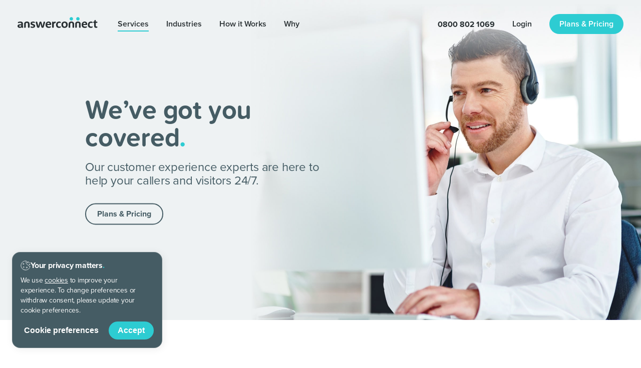

--- FILE ---
content_type: text/html;charset=utf-8
request_url: https://www.answerconnect.co.uk/services
body_size: 254023
content:





<!DOCTYPE html><html lang="en-gb"><head><meta charset="UTF-8"><meta name="viewport" content="width=device-width, initial-scale=1.0"><link rel="alternate" href="https://www.answerconnect.com/services" hreflang="en-us"/><link rel="alternate" href="https://www.answerconnect.com/services" hreflang="x-default"/><link rel="alternate" href="https://www.answerconnect.co.uk/services" hreflang="en-gb"/><link rel="alternate" href="https://www.answerconnect.com/ca/services" hreflang="en-ca"><link rel="canonical" href="https://www.answerconnect.co.uk/services"/><meta name="description" content="From appointment scheduling to call transfers to lead capture, we've got you covered. Evenings, weekends and holidays included. CRM-ready. Simple setup. Try today."><title>Discover Our Suite of UK Answering Services | AnswerConnect</title><meta name="twitter:card" content="summary_large_image"><meta name="twitter:description" content="From appointment scheduling to call transfers to lead capture, we've got you covered. Evenings, weekends and holidays included. CRM-ready. Simple setup. Try today."/><meta property="og:title" content="Discover Our Suite of UK Answering Services | AnswerConnect"/><meta property="og:description" content="From appointment scheduling to call transfers to lead capture, we've got you covered. Evenings, weekends and holidays included. CRM-ready. Simple setup. Try today."/><meta name="twitter:title" content="Discover Our Suite of UK Answering Services | AnswerConnect"/><meta name="twitter:site" content="@answerconnect"/><meta name="twitter:image" content="https://www.answerconnect.co.uk/assets/dest/images/og-images/services-og.jpg"/><meta name="twitter:image:alt" content="man in a white shirt wearing a headset"/><meta name="twitter:creator" content="@answerconnect"/><meta property="og:type" content="Services page"/><meta property="og:image" content="https://www.answerconnect.co.uk/assets/dest/images/og-images/services-og.jpg"/><meta property="og:url" content="https://www.answerconnect.co.uk/services"/><style nonce='f15865f1787047a1a2c957ec888d6cec'>
    @import url(https://p.typekit.net/p.css?s=1&k=hzm6mfw&ht=tk&f=139.173.175.32904.32905&a=3391710&app=typekit&e=css);

    @font-face {
      font-family: proxima-nova;
      src: url(https://use.typekit.net/af/949f99/00000000000000003b9b3068/27/l?primer=7cdcb44be4a7db8877ffa5c0007b8dd865b3bbc383831fe2ea177f62257a9191&fvd=n7&v=3) format("woff2"), url(https://use.typekit.net/af/949f99/00000000000000003b9b3068/27/d?primer=7cdcb44be4a7db8877ffa5c0007b8dd865b3bbc383831fe2ea177f62257a9191&fvd=n7&v=3) format("woff"), url(https://use.typekit.net/af/949f99/00000000000000003b9b3068/27/a?primer=7cdcb44be4a7db8877ffa5c0007b8dd865b3bbc383831fe2ea177f62257a9191&fvd=n7&v=3) format("opentype");
      font-display: swap;
      font-style: normal;
      font-weight: 700
    }

    @font-face {
      font-family: proxima-nova;
      src: url(https://use.typekit.net/af/576d53/00000000000000003b9b3066/27/l?primer=7cdcb44be4a7db8877ffa5c0007b8dd865b3bbc383831fe2ea177f62257a9191&fvd=n6&v=3) format("woff2"), url(https://use.typekit.net/af/576d53/00000000000000003b9b3066/27/d?primer=7cdcb44be4a7db8877ffa5c0007b8dd865b3bbc383831fe2ea177f62257a9191&fvd=n6&v=3) format("woff"), url(https://use.typekit.net/af/576d53/00000000000000003b9b3066/27/a?primer=7cdcb44be4a7db8877ffa5c0007b8dd865b3bbc383831fe2ea177f62257a9191&fvd=n6&v=3) format("opentype");
      font-display: swap;
      font-style: normal;
      font-weight: 600
    }

    @font-face {
      font-family: proxima-nova;
      src: url(https://use.typekit.net/af/705e94/00000000000000003b9b3062/27/l?primer=7cdcb44be4a7db8877ffa5c0007b8dd865b3bbc383831fe2ea177f62257a9191&fvd=n4&v=3) format("woff2"), url(https://use.typekit.net/af/705e94/00000000000000003b9b3062/27/d?primer=7cdcb44be4a7db8877ffa5c0007b8dd865b3bbc383831fe2ea177f62257a9191&fvd=n4&v=3) format("woff"), url(https://use.typekit.net/af/705e94/00000000000000003b9b3062/27/a?primer=7cdcb44be4a7db8877ffa5c0007b8dd865b3bbc383831fe2ea177f62257a9191&fvd=n4&v=3) format("opentype");
      font-display: swap;
      font-style: normal;
      font-weight: 400
    }

    @font-face {
      font-family: proxima-soft;
      src: url(https://use.typekit.net/af/2657d4/00000000000000003b9b3038/27/l?primer=7cdcb44be4a7db8877ffa5c0007b8dd865b3bbc383831fe2ea177f62257a9191&fvd=n7&v=3) format("woff2"), url(https://use.typekit.net/af/2657d4/00000000000000003b9b3038/27/d?primer=7cdcb44be4a7db8877ffa5c0007b8dd865b3bbc383831fe2ea177f62257a9191&fvd=n7&v=3) format("woff"), url(https://use.typekit.net/af/2657d4/00000000000000003b9b3038/27/a?primer=7cdcb44be4a7db8877ffa5c0007b8dd865b3bbc383831fe2ea177f62257a9191&fvd=n7&v=3) format("opentype");
      font-display: swap;
      font-style: normal;
      font-weight: 700
    }


     
  </style><link rel="icon" sizes="180x180" href="../assets/dest/images/desktop/icons/favicon-large.png"><link rel="apple-touch-icon" href="../assets/dest/images/desktop/icons/favicon-large.png"><style nonce='f15865f1787047a1a2c957ec888d6cec'>
    html,body,div,span,applet,object,iframe,h1,h2,h3,h4,h5,h6,p,blockquote,pre,a,abbr,acronym,address,big,cite,code,del,dfn,em,img,ins,kbd,q,s,samp,small,strike,strong,sub,sup,tt,var,b,u,i,center,dl,dt,dd,ol,ul,li,fieldset,form,label,legend,table,caption,tbody,tfoot,thead,tr,th,td,article,aside,canvas,details,embed,figure,figcaption,footer,header,hgroup,menu,nav,output,ruby,section,summary,time,mark,audio,video{margin:0;padding:0;border:0;font:inherit;font-size:100%;vertical-align:baseline}article,aside,details,figcaption,figure,footer,header,hgroup,menu,nav,section{display:block}body{line-height:1}ol,ul{list-style:none}blockquote,q{quotes:none}blockquote:before,blockquote:after,q:before,q:after{content:"";content:none}table{border-collapse:collapse;border-spacing:0}body{font-size:16px;font-family:"proxima-nova",sans-serif}b,strong,.bold{font-weight:700}.semi-bold{font-weight:600}h1,h2,h3,h4,h5,h6,.heading{font-weight:700;font-style:normal;font-stretch:normal;line-height:normal;font-family:"proxima-soft",sans-serif}h1,.heading--xl{font-size:52px;line-height:1.06;letter-spacing:-0.22px;color:#fff;margin-bottom:20px;position:relative}@media(max-width: 580px){h1,.heading--xl{font-size:40px;line-height:1;letter-spacing:normal}}h2,.heading--lg{font-size:40px;line-height:1.08;letter-spacing:-0.22px;margin-bottom:13px}h3,.heading--md{font-size:30px;line-height:1.2;letter-spacing:-0.16px;margin-bottom:15px}h4,.heading--sm{font-size:24px;line-height:.83;letter-spacing:-0.65px;font-family:"proxima-nova",sans-serif}h5,.heading--sm-alt{font-size:24px;line-height:1.04;letter-spacing:-0.14px}h6,.heading--xs{font-size:16px;line-height:1.25;letter-spacing:-0.22px;font-family:"proxima-nova",sans-serif}p{font-size:24px;line-height:1.13;letter-spacing:-0.2px;font-style:normal;font-stretch:normal}@media(max-width: 580px){p{font-size:20px;line-height:1.15}}sup{font-size:8px;line-height:normal;vertical-align:super}sub{vertical-align:sub;font-size:13px;font-weight:normal;font-style:normal;font-stretch:normal;line-height:normal;letter-spacing:-0.11px}.tertiary-btn,.tertiary-btn--white,.secondary-btn,.secondary-btn-alt,.primary-btn,.plans-btn--primary,.plans-btn--secondary{display:inline-block;font-size:16px;border-radius:54px;font-family:"proxima-nova",sans-serif;font-weight:700;font-style:normal;font-stretch:normal;cursor:pointer;transition:background-color .3s ease;text-align:center}.primary-btn,.plans-btn--primary,.plans-btn--secondary{color:#fff;background-color:#2dccd2;padding:10px 15px;letter-spacing:normal;min-width:50px;transition:background-color .2s ease}.primary-btn:hover,.plans-btn--primary:hover,.plans-btn--secondary:hover{background-color:#00acb8}.secondary-btn,.secondary-btn-alt{padding:12px 22px;border:2px solid #fff;background-color:rgba(0,0,0,0);line-height:.94;min-width:50px}.secondary-btn:hover,.secondary-btn-alt:hover{background-color:#fff;color:#455c64}.secondary-btn-alt{border:2px solid #455c64;transition:all .3s ease}.secondary-btn-alt:hover{border:2px solid #fff;box-shadow:0 8px 24px 0 rgba(0,0,0,.12)}.tertiary-btn,.tertiary-btn--white{line-height:1.19;position:relative}.tertiary-btn::after,.tertiary-btn--white::after{content:"";position:absolute;bottom:0;left:0;height:1px;width:0;background-color:#455c64}.tertiary-btn:hover::after,.tertiary-btn--white:hover::after{width:calc(100% - 12px)}.tertiary-btn--white{color:#fff}.tertiary-btn--white::after{background-color:#fff}.tertiary-btn--brand{color:#2dccd2;display:inline-block;font-weight:600}.plans-btn--primary,.plans-btn--secondary{min-width:148px;position:relative;transition:background 1s linear}.plans-btn--primary:hover,.plans-btn--secondary:hover{background-color:#2dccd2}.plans-btn--primary:hover .tree,.plans-btn--secondary:hover .tree{opacity:1}.plans-btn--primary:hover .tree li,.plans-btn--secondary:hover .tree li{display:inline-block}.plans-btn--primary .tree,.plans-btn--secondary .tree{opacity:0;position:absolute;font-size:0}.plans-btn--primary .tree li,.plans-btn--secondary .tree li{display:none;vertical-align:bottom;width:14px;height:0;overflow:hidden;position:relative}.plans-btn--primary .tree span,.plans-btn--secondary .tree span{display:block;width:0;height:0;border:7px solid rgba(0,0,0,0);border-bottom:7px solid #2dccd2}.plans-btn--primary .tree{bottom:calc(100% + 3px);left:0;right:0}.plans-btn--primary .tree ul li span{position:absolute}.plans-btn--primary .tree ul li span:first-child{bottom:0}.plans-btn--primary .tree ul li span:nth-child(2){bottom:7px}.plans-btn--primary .tree ul li span:nth-child(3){bottom:14px}.plans-btn--primary .tree ul li:nth-child(1){animation-name:animate-tree-1;animation-duration:2s;animation-timing-function:linear;animation-delay:0s;animation-iteration-count:1;animation-fill-mode:forwards}.plans-btn--primary .tree ul li:nth-child(2){animation-name:animate-tree-2;animation-duration:2s;animation-timing-function:linear;animation-delay:0s;animation-iteration-count:1;animation-fill-mode:forwards}.plans-btn--primary .tree ul li:nth-child(3){animation-name:animate-tree-3;animation-duration:2s;animation-timing-function:linear;animation-delay:0s;animation-iteration-count:1;animation-fill-mode:forwards}.plans-btn--primary .tree ul li:nth-child(4){animation-name:animate-tree-4;animation-duration:2s;animation-timing-function:linear;animation-delay:0s;animation-iteration-count:1;animation-fill-mode:forwards}.plans-btn--primary .tree ul li:nth-child(5){animation-name:animate-tree-5;animation-duration:2s;animation-timing-function:linear;animation-delay:0s;animation-iteration-count:1;animation-fill-mode:forwards}.plans-btn--primary .tree ul li:nth-child(6){animation-name:animate-tree-6;animation-duration:2s;animation-timing-function:linear;animation-delay:0s;animation-iteration-count:1;animation-fill-mode:forwards}.plans-btn--primary .tree ul li:nth-child(7){animation-name:animate-tree-7;animation-duration:2s;animation-timing-function:linear;animation-delay:0s;animation-iteration-count:1;animation-fill-mode:forwards}.plans-btn--primary .tree ul li:nth-child(8){animation-name:animate-tree-8;animation-duration:2s;animation-timing-function:linear;animation-delay:0s;animation-iteration-count:1;animation-fill-mode:forwards}.plans-btn--secondary .tree{bottom:0;left:100%;width:42px}.plans-btn--secondary .tree ul li span{position:absolute}.plans-btn--secondary .tree ul li span:first-child{bottom:0}.plans-btn--secondary .tree ul li span:nth-child(2){bottom:7px}.plans-btn--secondary .tree ul li span:nth-child(3){bottom:14px}.plans-btn--secondary .tree ul li span:nth-child(4){bottom:21px}.plans-btn--secondary .tree ul li span:nth-child(5){bottom:28px}.plans-btn--secondary .tree ul li:nth-child(1){animation-name:secondary-tree-1;animation-duration:.8s;animation-timing-function:linear;animation-delay:0s;animation-iteration-count:1;animation-fill-mode:forwards}.plans-btn--secondary .tree ul li:nth-child(2){animation-name:secondary-tree-2;animation-duration:.8s;animation-timing-function:linear;animation-delay:0s;animation-iteration-count:1;animation-fill-mode:forwards}.plans-btn--secondary .tree ul li:nth-child(3){animation-name:secondary-tree-3;animation-duration:.8s;animation-timing-function:linear;animation-delay:0s;animation-iteration-count:1;animation-fill-mode:forwards}@keyframes animate-tree-1{0%{height:0}11%{height:0}12%{height:7px}100%{height:7px}}@keyframes animate-tree-2{17%{height:0}18%{height:7px}23%{height:7px}24%{height:14px}100%{height:14px}}@keyframes animate-tree-3{0%{height:0}29%{height:0}30%{height:7px}100%{height:7px}}@keyframes animate-tree-4{0%{height:0}35%{height:0}36%{height:7px}41%{height:7px}42%{height:14px}47%{height:14px}48%{height:21px}100%{height:21px}}@keyframes animate-tree-5{0%{height:0}53%{height:0}54%{height:7px}59%{height:7px}60%{height:14px}100%{height:14px}}@keyframes animate-tree-6{0%{height:0}65%{height:0}66%{height:7px}100%{height:7px}}@keyframes animate-tree-7{0%{height:0}71%{height:0}72%{height:7px}77%{height:7px}78%{height:14px}100%{height:14px}}@keyframes animate-tree-8{0%{height:0}83%{height:0}84%{height:7px}89%{height:7px}90%{height:14px}95%{height:14px}96%{height:24px}100%{height:24px}}@keyframes secondary-tree-1{0%{height:0}9%{height:0}10%{height:7px}19%{height:7px}20%{height:14px}100%{height:14px}}@keyframes secondary-tree-2{0%{height:0}29%{height:0}30%{height:7px}39%{height:7px}40%{height:14px}49%{height:14px}50%{height:21px}59%{height:21px}60%{height:28px}69%{height:28px}70%{height:35px}100%{height:35px}}@keyframes secondary-tree-3{0%{height:0}79%{height:0}80%{height:7px}89%{height:7px}90%{height:14px}99%{height:14px}100%{height:21px}}input,textarea{border-radius:4px;padding:10px 12px;font-size:16px;font-weight:600;font-family:inherit;color:#455c64;border:2px solid rgba(0,0,0,0)}input:focus,textarea:focus{border:2px solid #2dccd2}input::-moz-placeholder,textarea::-moz-placeholder{color:rgba(69,92,100,.4)}input::-moz-placeholder, textarea::-moz-placeholder{color:rgba(69,92,100,.4)}input::placeholder,textarea::placeholder{color:rgba(69,92,100,.4)}textarea{resize:none}.checkbox{display:inline-block;width:22px;height:22px;border-radius:2px;border:solid 2px rgba(0,0,0,0);background-color:#fff;-webkit-user-select:none;-moz-user-select:none;user-select:none;cursor:pointer}.checkbox:focus{border-color:#2dccd2}.checkbox::after{content:"";display:inline-block;width:12px;height:5px;border-left:2px solid rgba(0,0,0,0);border-bottom:2px solid rgba(0,0,0,0);transform:rotate(-45deg) translateX(3px)}input[type=checkbox]{opacity:0;position:absolute}input[type=checkbox]:checked+.checkbox::after{border-color:#2dccd2}input:-webkit-autofill,input:-webkit-autofill:hover,input:-webkit-autofill:focus,textarea:-webkit-autofill,textarea:-webkit-autofill:hover,textarea:-webkit-autofill:focus{-webkit-text-fill-color:#455c64;-webkit-box-shadow:0 0 0px 1000px #fff inset}.iti__flag-container{padding:2px}.invalid{border:2px solid red}.dropdown-arrow{transition:transform .3s ease}.dropdown-list{max-height:0;overflow:hidden;transition:all .3s ease}.dropdown-container.open .dropdown-arrow{transform:rotate(-180deg)}.accordion>li{position:relative;background-color:#fff;padding:16px;box-shadow:-3px 3px 5px 0 rgba(0,0,0,.1);margin-bottom:20px}.accordion>li .title{cursor:pointer;font-weight:bold}.accordion>li .accordion-content{max-height:0;overflow:hidden;transition:all .3s ease}.accordion>li .arrow{position:absolute;transform:rotate(0deg);transition:transform .3s ease}.accordion>li.open .accordion-content{margin-top:10px;max-height:800px}.accordion>li.open .arrow{transform:rotate(-180deg)}@keyframes spin{0%{opacity:1}100%{opacity:0}}.spinner-container div{left:62px;top:40px;position:absolute;animation-name:spin;animation-duration:1.3s;animation-timing-function:linear;animation-iteration-count:infinite;background:#fff;width:3px;height:11px;border-radius:3px;transform-origin:2px 24px}.spinner-container div:nth-child(1){transform:rotate(0deg);animation-delay:-1s;background:#fff}.spinner-container div:nth-child(2){transform:rotate(36deg);animation-delay:-1s;background:#fff}.spinner-container div:nth-child(3){transform:rotate(72deg);animation-delay:-0.9s;background:#fff}.spinner-container div:nth-child(4){transform:rotate(108deg);animation-delay:-0.7s;background:#fff}.spinner-container div:nth-child(5){transform:rotate(144deg);animation-delay:-0.6s;background:#fff}.spinner-container div:nth-child(6){transform:rotate(180deg);animation-delay:-0.5s;background:#fff}.spinner-container div:nth-child(7){transform:rotate(216deg);animation-delay:-0.4s;background:#fff}.spinner-container div:nth-child(8){transform:rotate(252deg);animation-delay:-0.2s;background:#fff}.spinner-container div:nth-child(9){transform:rotate(288deg);animation-delay:-0.1s;background:#fff}.spinner-container div:nth-child(10){transform:rotate(324deg);animation-delay:0s;background:#fff}.spinner{display:none;width:130px;height:130px;overflow:hidden;background:none;position:absolute;top:0;left:0;right:0;bottom:0;margin:auto;z-index:2}.spinner-container{width:100%;height:100%;position:relative;transform:translateZ(0) scale(1.1);backface-visibility:hidden;transform-origin:0 0}.spinner-container div{box-sizing:content-box}.loading{position:relative}.loading::after{content:"";position:absolute;height:100%;width:100%;background-color:rgba(0,0,0,.4);top:0;left:0;z-index:1}.loading .spinner{display:block}.card-container{display:flex;flex-wrap:wrap;justify-content:flex-start;flex-direction:row;margin-bottom:60px}@media(max-width: 1024px){.card-container{justify-content:space-between}}@media(max-width: 580px){.card-container{justify-content:center;margin-bottom:35px}}.card:after{content:"";display:table;clear:both}.card{flex:1 0 auto;box-shadow:-3px 3px 5px 0 rgba(0,0,0,.1);background-color:#fff;margin:10px;max-width:300px;width:calc((100% - 40px)/3)}@media(max-width: 1024px){.card{max-width:45%}}@media(max-width: 768px){.card{width:calc((100% - 40px)/2)}}@media(max-width: 580px){.card{max-width:300px;width:100%}}@media(min-width: 1025px){.card:nth-child(3n+3){margin-right:0}}@media(min-width: 1025px){.card:nth-child(3n+1),.card:first-child{margin-left:0}}.card>a{padding:15px;display:block;color:#455c64;min-height:125px}.card div{margin-top:15px;display:inline-block;width:calc(100% - 60px)}.card figure{display:inline-block;width:55px;height:55px;vertical-align:top}.card .heading--xs{margin-bottom:0}*{outline:0;border:0;padding:0;box-sizing:border-box;-webkit-font-smoothing:antialiased;-moz-osx-font-smoothing:grayscale}body{color:#455c64;overflow-x:hidden}a{text-decoration:none;cursor:pointer;color:inherit}button{cursor:pointer;background-color:rgba(0,0,0,0)}ul,ol{padding:0}section{position:relative;z-index:1;background:#fff}main{overflow:hidden;position:relative;z-index:2;background-color:#fff;top:100vh;display:block}.container{max-width:980px;margin:0 auto;padding:0 20px}.clearfix:after{content:"";display:table;clear:both}.overflow-hidden{overflow:hidden}.overflow-visible{overflow:visible}.xs-text{font-size:13px;line-height:1.23}.sm-text{font-size:16px;letter-spacing:-0.22px;line-height:1.19}.md-text{font-size:18px;line-height:1.33;letter-spacing:-0.1px}.dot{color:#2dccd2}.stats-holder:last-child{margin-bottom:0}.stats-holder figure,.stats-holder .text{display:inline-block;vertical-align:middle}.stats-holder figure{text-align:center}.stats-holder .loader-container{width:110px;margin-right:30px}.stats-holder .text b,.stats-holder .text strong{display:block}.stats-source{font-size:13px;line-height:1.15;letter-spacing:normal;position:absolute;bottom:10px}.stats-source sup{padding-right:1px}.lg-text{font-size:60px;font-weight:700;letter-spacing:-1px;line-height:1.2;font-family:"proxima-soft",sans-serif}.lg-text sup{font-size:30px;letter-spacing:-1px}[class|=circle]{z-index:-1}.circle{position:absolute;z-index:-1}.block-img-mob{display:none;width:100%;-o-object-fit:cover;object-fit:cover;margin-bottom:-3px}.block-img-mob img{width:100%}@media(max-width: 580px){.block-img-mob{display:block}}.hide{display:none}.hide-text{position:absolute;overflow:hidden;font-size:0}.loader-container .loader{transform:rotate(-90deg)}.loader-container .loader circle.bar{transition:stroke-dashoffset 1s ease}.light-theme header{color:#293033}.light-theme header.header--fixed{color:#455c64}.light-theme header .ac-logo .logo-l,.light-theme header .ac-logo .logo-n1,.light-theme header .ac-logo .logo-n2{fill:#293033}.light-theme header .img-call-us{fill:#293033}.light-theme header .header__nav__right .burger-menu i,.light-theme header .header__nav__right .burger-menu em,.light-theme header .header__nav__right .burger-menu::before,.light-theme header .header__nav__right .burger-menu::after{background-color:#455c64}@media(max-width: 580px){.light-theme header .ac-logo .logo-l,.light-theme header .ac-logo .logo-n1,.light-theme header .ac-logo .logo-n2{fill:#455c64}}.light-theme .hero{background-color:#eef2f2}.light-theme .hero article{color:#455c64}.light-theme .hero article h1{color:#455c64}.light-theme .hero .secondary-btn,.light-theme .hero .secondary-btn-alt{border-color:#455c64;color:#455c64;transition:all .3s ease}.light-theme .hero .secondary-btn:hover,.light-theme .hero .secondary-btn-alt:hover{box-shadow:0 8px 24px 0 rgba(0,0,0,.12);border-color:#fff}.dark-theme .header__nav .nav-link{color:#fff}.dark-theme .header__nav__right .img-call-us{fill:#fff;opacity:1}.dark-theme .header--fixed .nav-link{color:#455c64}.dark-theme .hero{background-color:#455c64;color:#fff}.dark-theme .hero article{color:#fff}.dark-theme .hero article h1{color:#fff}.v-center{top:50%;transform:translateY(-50%)}.text-center{text-align:center}@media(max-width: 580px){.text-center-m{text-align:center}}@media(max-width: 768px){.text-center-t{text-align:center}}.text-right{text-align:right}@media(max-width: 580px){.text-right-m{text-align:right}}@media(max-width: 768px){.text-right-t{text-align:right}}.mb-14{margin-bottom:14px}.mb-20{margin-bottom:20px}.mb-32{margin-bottom:32px}.mb-reset{margin-bottom:0}.mt-8{margin-top:8px}.mt-40{margin-top:40px}@media(max-width: 580px){.desktop{display:none}}@media(min-width: 581px)and (max-width: 1120px){.tablet-hide{display:none}}.mobile{display:none}@media(max-width: 580px){.mobile{display:block}}.aesthetic{position:absolute;z-index:-1}.text-link--brand{position:relative;display:inline-block}.text-link--brand:hover::after{content:"";width:100%;height:2px;background-color:#2dccd2;position:absolute;bottom:-3px;left:0}.text-link,.text-link--white{width:100%;background-image:-webkit-gradient(transparent calc(100% - 1px), #455c64 1px);background-image:linear-gradient(transparent calc(100% - 1px), #455c64 1px);background-size:100% 100%;background-repeat:no-repeat}.text-link--white{background-image:-webkit-gradient(transparent calc(100% - 1px), #fff 1px);background-image:linear-gradient(transparent calc(100% - 1px), #fff 1px)}.text-link--ml,.text-link--ml-white{width:100%;background-image:-webkit-gradient(transparent calc(100% - 1px), #455c64 1px);background-image:linear-gradient(transparent calc(100% - 1px), #455c64 1px);background-size:0% 100%;background-repeat:no-repeat}.text-link--ml:hover,.text-link--ml-white:hover{background-size:100% 100%}.text-link--ml-white{background-image:-webkit-gradient(transparent calc(100% - 1px), #fff 1px);background-image:linear-gradient(transparent calc(100% - 1px), #fff 1px)}.check-list li{margin-bottom:18px;line-height:1.25;position:relative;padding-left:30px}.check-list li:last-child{margin-bottom:0}.check-icon{position:absolute;width:16px;height:12px;top:3px;left:0}.check-icon::before,.check-icon::after{content:"";position:absolute;border-radius:2px;background-color:#2dccd2;height:2px}.check-icon::before{width:7px;top:8px;transform:rotate(45deg)}.check-icon::after{width:15px;top:5px;left:3px;transform:rotate(-45deg)}.chatsupport-wrp .chatsupport-button #chatButton b{font-family:"proxima-nova",sans-serif !important}main.dock-chatwidget~.chatsupport-wrp .chatsupport-button{bottom:72px}header:after{content:"";display:table;clear:both}header{position:fixed;top:0;width:100%;transition:all .3s ease;z-index:10;color:#fff}header:hover .mega-menu__link.primary .link-img{display:block}header .mega-menu#services:hover .mega-menu__link.primary .link-img{display:block}header .mega-menu#services .mega-menu__right:hover .mega-menu__link.primary .link-img{display:none}header .mega-menu#services .mega-menu__right .mega-menu__link.primary:hover .link-img{display:block}header>.wrapper{padding:28px 35px;height:96px;position:relative}header>.wrapper .megamenu-columns{display:flex;-moz-column-gap:60px;column-gap:60px;padding:0 90px}header>.wrapper .megamenu-columns li{margin-bottom:45px}header>.wrapper .megamenu-columns li .mega-menu__link{max-width:228px}header>.wrapper .w-25{width:25%}@media(max-width: 1120px){header>.wrapper{padding:20px 35px;height:86px}}@media(max-width: 992px){header>.wrapper{padding:20px}}header .logo{display:inline-block;line-height:39px}@media(max-width: 1120px){header .logo{line-height:46px}}header .ac-logo{width:160px;height:23px;vertical-align:sub}header .ac-icon{display:none}header .pop-up-menu{display:none;position:absolute;height:100vh;width:100%;top:0;left:0;padding:95px 20px 0;background-color:#fff;z-index:10;color:#455c64}header .pop-up-menu>ul{height:calc(100% - 35vh);overflow:auto}header .pop-up-menu li{position:relative;line-height:2.67}header .pop-up-menu li a{font-size:20px;font-family:"proxima-soft",sans-serif;font-weight:700;letter-spacing:-0.17px}header .pop-up-menu .dropdown-container:after{content:"";display:table;clear:both}header .pop-up-menu .dropdown-container.open .dropdown{border-bottom:2px solid #2dccd2}header .pop-up-menu .dropdown-container.open .dropdown-arrow{transform:rotate(-180deg)}header .pop-up-menu .dropdown-container.open .dropdown-list{margin:25px 0}header .pop-up-menu .dropdown{border-bottom:2px solid rgba(0,0,0,0);transition:border .3s ease}header .pop-up-menu .dropdown-list{max-height:0;overflow:hidden;margin:0;transition:all .3s ease}header .pop-up-menu .dropdown-list li{margin-bottom:35px;line-height:1.13}header .pop-up-menu .dropdown-list li a{font-size:20px;font-family:"proxima-nova",sans-serif;font-weight:normal;letter-spacing:-0.14px}header .pop-up-menu .dropdown-list li:last-child{margin-bottom:0}header .pop-up-menu .dropdown-arrow{transition:transform .3s ease;position:absolute;top:27px;right:5px}header .pop-up-menu .dropdown-arrow use{stroke:#455c64;stroke-width:1.8}header .pop-up-menu .call-us{position:fixed;bottom:0;left:0;height:145px;width:100%;background-color:#2dccd2;padding:35px 20px;color:#fff}header .pop-up-menu .call-us p{font-size:24px;line-height:.83;letter-spacing:normal;margin-bottom:20px}header .pop-up-menu .call-us a{font-size:30px;font-family:"proxima-soft",sans-serif;font-weight:700;line-height:1.2;letter-spacing:-0.1px}header .pop-up-menu [class|=circle]{z-index:0}@media(max-width: 1120px){header.menu-pop-up .logo{position:absolute;z-index:11;left:20px;top:30px;line-height:normal}header.menu-pop-up .logo .ac-logo{display:inline-block}header.menu-pop-up .logo .ac-logo .logo-l,header.menu-pop-up .logo .ac-logo .logo-n1,header.menu-pop-up .logo .ac-logo .logo-n2{fill:#455c64}header.menu-pop-up .logo .ac-icon{display:none}header.menu-pop-up .burger-menu{position:absolute;top:30px;right:25px;height:20px;width:20px}header.menu-pop-up .burger-menu::before,header.menu-pop-up .burger-menu::after{background-color:#455c64}header.menu-pop-up .burger-menu i,header.menu-pop-up .burger-menu em{display:none}header.menu-pop-up .burger-menu::before,header.menu-pop-up .burger-menu::after{top:9px;left:-2px}header.menu-pop-up .burger-menu::before{transform:rotate(45deg)}header.menu-pop-up .burger-menu::after{transform:rotate(-45deg)}header.menu-pop-up .pop-up-menu{display:block}}header .text-link--anim{background-image:linear-gradient(transparent calc(100% - 1px), #fff 1px)}.header__nav{margin-left:40px;display:inline-block}@media(max-width: 1120px){.header__nav{margin-left:20px}}.header__nav .nav-link{font-size:16px;font-weight:600;font-style:normal;font-stretch:normal;letter-spacing:normal;vertical-align:middle;color:#293033}.header__nav .nav-link.login{line-height:24px}.header__nav .nav-link.plans-btn--primary{color:#fff !important}.header__nav__left{line-height:39px}@media(max-width: 1120px){.header__nav__left{display:none;line-height:46px}}.header__nav__left>li{display:inline-block}.header__nav__left>li:not(:first-child){margin-left:35px}@media(max-width: 1120px){.header__nav__left>li:not(:first-child){margin-left:20px}}.header__nav__left .nav-link{position:relative;padding-bottom:3px;border-bottom:2px solid rgba(0,0,0,0)}.header__nav__right{float:right;line-height:normal}@media(max-width: 1200px){.header__nav__right{margin-left:0}}.header__nav__right .nav-link{margin-left:35px}@media(max-width: 1120px){.header__nav__right .nav-link{margin-left:20px}}.header__nav__right .ph-num{font-family:"proxima-soft",sans-serif;font-weight:bold;position:relative;margin-left:10px;top:-1px}.header__nav__right .ph-num a{vertical-align:middle}.header__nav__right .img-call-us-sticky{display:none;vertical-align:text-bottom}.header__nav__right .img-call-us{position:absolute;top:-2px;left:-64px;opacity:0;fill:#455c64}.header__nav__right .burger-menu,.header__nav__right .dial{display:none;vertical-align:middle}@media(max-width: 1120px){.header__nav__right .burger-menu,.header__nav__right .dial{display:inline-block}}.header__nav__right .burger-menu{position:relative;z-index:11;margin-left:0;height:22px}.header__nav__right .burger-menu::before,.header__nav__right .burger-menu::after{content:"";position:absolute;left:0}.header__nav__right .burger-menu i,.header__nav__right .burger-menu em,.header__nav__right .burger-menu::before,.header__nav__right .burger-menu::after{width:25px;height:2px;background-color:#fff}.header__nav__right .burger-menu i,.header__nav__right .burger-menu em{display:block;margin:10px 0 8px}.header__nav__right .dial{margin-left:20px}.header__nav__right .dial img{height:46px;width:46px;vertical-align:middle}@media(max-width: 1120px){.header__nav__right .primary-btn,.header__nav__right .plans-btn--primary,.header__nav__right .plans-btn--secondary,.header__nav__right .ph-num,.header__nav__right .login{display:none}}.header--fixed{background-color:#fff;box-shadow:0 2px 4px 0 rgba(0,0,0,.3);color:#455c64}.header--fixed .nav-link{color:#455c64}@media(max-width: 1120px){.header--fixed .logo{top:6px}}.header--fixed .ac-logo{display:none}.header--fixed .ac-icon{display:inline-block;height:32px;width:37px;vertical-align:middle}.header--fixed .header__nav__left{margin-left:163px}@media(max-width: 1120px){.header--fixed .header__nav__left{margin-left:153px}}.header--fixed .header__nav__right .img-call-us{display:none}.header--fixed .header__nav__right .img-call-us-sticky{display:inline}@media(max-width: 1120px){.header--fixed .header__nav__right .img-call-us-sticky{display:none}}.header--fixed .burger-menu i,.header--fixed .burger-menu em,.header--fixed .burger-menu::before,.header--fixed .burger-menu::after{background-color:#455c64}.header--fixed .text-link--anim{background-image:linear-gradient(transparent calc(100% - 1px), #455c64 1px)}.circle-17{position:absolute;bottom:0;right:0}.circle-18{position:absolute;bottom:15px;right:85px}.circle-19{position:absolute;bottom:60px;right:75px}.circle-20{position:absolute;bottom:40%;right:60px}.circle-21{position:absolute;bottom:38%;right:25px}#why-page .why-link,#services-page .services-link,#how-it-works-page .how-it-works-link,#industries-page .industries-link,#integrations-page .integrations-link{border-bottom:2px solid #2dccd2}.mega-menu-pop-up{color:#455c64;background-color:#fff;transition:none 0s}.mega-menu-pop-up .header__nav .nav-link{color:#455c64}.mega-menu-pop-up .ac-logo .logo-l,.mega-menu-pop-up .ac-logo .logo-n1,.mega-menu-pop-up .ac-logo .logo-n2{fill:#455c64}.mega-menu-pop-up .mega-menu{display:block;background-color:#fff}.mega-menu-pop-up #why .why-link,.mega-menu-pop-up #services-page .services-link,.mega-menu-pop-up #how-it-works-page .how-it-works-link,.mega-menu-pop-up #industries-page .industries-link,.mega-menu-pop-up #integrations-page .integrations-link{border-bottom:2px solid rgba(0,0,0,0)}.mega-menu-pop-up .img-call-us-sticky{display:inline}.mega-menu-pop-up .img-call-us{display:none}#why li{margin-bottom:46px}#why .mega-menu__left{width:38%}@media(min-width: 1601px){#why .mega-menu__left{padding-right:100px}}#why .mega-menu__right:after{content:"";display:table;clear:both}@media(max-width: 1200px){#why .mega-menu__right ul{width:45%}}#why .mega-menu__right figure{width:50%;float:left;padding-left:105px;position:relative}@media(max-width: 1200px){#why .mega-menu__right figure{width:55%}}#why .why-nav-img-1{width:146px}#why .why-nav-img-2{position:absolute;left:20px;bottom:50px}#why .why-nav-img-3{position:absolute;left:0;bottom:0}#why .why-nav-img-4{position:absolute;left:48px;bottom:-67px}#services .mega-menu__left{width:38%}#services .mega-menu__right:after{content:"";display:table;clear:both}@media(min-width: 1601px){#services .mega-menu__right ul{padding-right:100px}}#services .mega-menu__right li{margin-bottom:30px}#services .aesthetic{bottom:0;left:0;top:auto}#how-it-works{opacity:1}#how-it-works .mega-menu__left{width:35%}#how-it-works .mega-menu__right{width:65%}#how-it-works .col-50 .mega-menu__link{max-width:245px}#how-it-works .integration-logos{left:35%;top:20px}#how-it-works .sm-text{margin:0}#industries .mega-menu__left{width:38%}#industries .mega-menu__right{width:62%}#industries .mega-menu__right>ul{width:50%}#industries .mega-menu__left li+li,#industries .mega-menu__right li+li{margin-top:42px}#industries .aesthetic{bottom:-250px;top:auto;right:-140px}#industries .aesthetic use{fill:#f8f8f8}.mega-menu{color:#455c64;position:absolute;height:392px;top:80px;padding:35px 0 20px;width:100%;left:0;overflow:hidden;display:none;transition:opacity .8s ease}.mega-menu .wrapper:after{content:"";display:table;clear:both}.mega-menu .wrapper{transition:opacity .8s ease;opacity:0}.mega-menu .mega-menu__left,.mega-menu .mega-menu__right{float:left}.mega-menu .mega-menu__left{padding:0 30px 0 90px}.mega-menu .mega-menu__right{width:62%}.mega-menu .mega-menu__right>ul{width:50%;float:left}.mega-menu .col-40 .sm-text,.mega-menu .col-50 .sm-text{margin:0}.mega-menu .col-50 .mega-menu__link{width:100%;max-width:240px}.mega-menu .col-40 .mega-menu__link{width:100%;max-width:220px}.mega-menu__link{position:relative;display:inline-block}.mega-menu__link .link-img{display:none;position:absolute;left:100%;top:0}.mega-menu__link:hover::after{content:"";width:50px;height:2px;background-color:#2dccd2;position:absolute;bottom:-12px;left:0}.mega-menu__link:hover .link-img{display:block}.mega-menu .sub-copy{font-size:13px;font-weight:normal;font-style:normal;font-stretch:normal;line-height:1.23;letter-spacing:normal}.mega-menu .heading--md{margin-bottom:10px}.mega-menu .sm-text{line-height:1.25;margin-bottom:15px}.mega-menu .heading--sm-alt{margin-bottom:8px}.mega-menu .tertiary-btn,.mega-menu .tertiary-btn--white{font-size:13px;line-height:1.15}.mega-menu li{line-height:normal}.mega-menu .call-us{position:absolute;bottom:0;width:100%;height:20px;background-image:-webkit-gradient(to right, #00be6e, #00e0a7);background-image:linear-gradient(to right, #00be6e, #00e0a7);font-size:24px;line-height:.83;letter-spacing:normal;color:#fff;text-align:center}.mega-menu .call-us span{margin-right:20px;vertical-align:middle}.mega-menu .call-us a{font-weight:700;margin-left:25px;vertical-align:middle}.mega-menu .call-us i,.mega-menu .call-us em{display:inline-block;height:8px;width:8px;transform:rotate(45deg);border:solid #fff;border-width:2px 2px 0 0;vertical-align:middle}.mega-menu.visible{z-index:12}.mega-menu.visible .wrapper{opacity:1}.mega-menu-overlay{position:relative;overflow:hidden}.mega-menu-overlay::before{content:"";position:absolute;width:100%;height:100%;background-color:rgba(0,0,0,.631372549);top:0;left:0;z-index:9}.circle-24{position:absolute;bottom:-25px;right:22%}.circle-25{position:absolute;top:20px;bottom:0;right:35%}.circle-25 use{stroke:#c6c9c9;opacity:.1}.circle-26{position:absolute;top:70px;bottom:0;right:32%}.circle-26 use{fill:#00be6e;opacity:.1}.circle-28{position:absolute;bottom:45px;right:25px}.circle-28 use{fill:#2dccd2;opacity:.1}.circle-30{position:absolute;left:82px;bottom:132px}.circle-31{position:absolute;left:144px;bottom:144px}.circle-32{position:absolute;left:60%;bottom:190px}.circle-33{position:absolute;left:calc(60% + 66px);bottom:202px}.circle-34{position:absolute;bottom:48px;right:48px}.circle-35{position:absolute;bottom:100px;right:84px}.circle-36{position:absolute;bottom:152px;right:52px}.circle-36 use{stroke:#2dccd2;opacity:.1}.circle-37{position:absolute;bottom:136px;right:36px}.circle-37 use{fill:#00be6e;opacity:.1}.logo-animate{pointer-events:none}.logo-animate .logo-l{opacity:0;animation:rollout .7s ease forwards}.logo-animate .logo-l:nth-child(2){animation-delay:.12s}.logo-animate .logo-l:nth-child(3){animation-delay:.18s}.logo-animate .logo-l:nth-child(4){animation-delay:.24s}.logo-animate .logo-l:nth-child(5){animation-delay:.3s}.logo-animate .logo-l:nth-child(6){animation-delay:.36s}.logo-animate .logo-l:nth-child(7){animation-delay:.42s}.logo-animate .logo-l:nth-child(8){animation-delay:.48s}.logo-animate .logo-l:nth-child(9){animation-delay:.54s}.logo-animate .logo-l:nth-child(10){animation-delay:.6s}.logo-animate .logo-l:nth-child(11){animation-delay:.66s}.logo-animate .logo-l:nth-child(12){animation-delay:.72s}.logo-animate .logo-l:nth-child(13){animation-delay:.78s}.logo-animate .logo-n1,.logo-animate .logo-n2,.logo-animate .logo-d1,.logo-animate .logo-d2{opacity:0}.logo-animate .logo-n1{animation:squish .5s ease 1.2s,rollout .7s ease .54s forwards}.logo-animate .logo-n2{animation:squish .5s ease 1.7s,rollout .7s ease .6s forwards}.logo-animate .logo-d1{animation:zoom-dot-1 .5s ease 1.2s forwards}.logo-animate .logo-d2{animation:zoom-dot-2 1s ease 1.2s forwards}.ac-logo:hover .logo-n1{animation:squish .5s ease;-ms-animation:none}.ac-logo:hover .logo-n2{animation:squish .5s ease .5s;-ms-animation:none}.ac-logo:hover .logo-d1{animation:zoom-dot-1 .5s ease forwards;-ms-animation:none}.ac-logo:hover .logo-d2{animation:zoom-dot-2 1s ease forwards;-ms-animation:none}@keyframes rollout{100%{opacity:1}}@keyframes squish{50%{transform:matrix(1, 0, 0, 0.9, 0, 6)}}@keyframes zoom-dot-1{0%{opacity:0}50%{transform:matrix(1.5, 0, 0, 1.5, -93, -2);opacity:1}100%{opacity:1}}@keyframes zoom-dot-2{0%{opacity:0}50%{transform:matrix(1, 0, 0, 1, 0, 0);opacity:1}75%{transform:matrix(1.5, 0, 0, 1.5, -105, -2)}100%{opacity:1}}.hero{height:100vh;width:100%;position:fixed;top:0;transition:all .3s ease}.hero .container{height:100%;position:relative}@media(max-width: 580px){.hero{padding-top:60px}.hero.adjust-height{padding-top:0}}@media(min-width: 581px){.hero{height:calc(100vh - 38px)}}@media(max-width: 580px){.hero.hero-sq{max-height:750px;background-image:none !important}.hero.hero-sq .container{max-height:375px}.hero.hero-sq article{top:22%}}.hero .secondary-btn,.hero .secondary-btn-alt{margin-top:32px}#fader{pointer-events:none;z-index:2;opacity:0;position:absolute;top:0;left:0;right:0;bottom:0;background:#455c64;transform:translateZ(0)}.form{width:100%;max-width:376px}.form--light input{border:solid 2px #d8d8d8}.form--light input:focus{border:2px solid #2dccd2}.form--light input.invalid{border-color:red}.form input:not([type=checkbox]),.form textarea{display:block;margin-bottom:10px;width:100%;max-width:375px}.iti{color:#455c64;width:100%;max-width:375px}.iti--separate-dial-code .iti__selected-flag.iti__selected-flag{background-color:rgba(0,0,0,0)}.iti--allow-dropdown .iti__flag-container:hover .iti__selected-flag.iti__selected-flag{background-color:rgba(0,0,0,0)}.iti__flag-container .iti__country-list{max-height:152px}.iti__country-list .iti__country.iti__highlight{background-color:#f0fafb}.iti--allow-dropdown .iti__flag-container:hover .iti__selected-flag{background-color:#fff}.form #phone{padding-left:88px !important}.tooltip{display:none}.checkbox.unchecked .tooltip{display:block}.checkbox .tooltip:before{top:99%;right:0px;border:solid rgba(0,0,0,0);content:" ";height:0;width:0;position:absolute;pointer-events:none;border-color:hsla(0,0%,100%,0);border-bottom-color:#ebebeb;border-width:5px;margin-top:-1px}.checkbox .tooltip:after{content:"Please Select";position:absolute;z-index:100;background-color:#ebebeb;padding:8px 15px;border-radius:3px;margin:auto;left:0;font-weight:300;font-size:12px;color:#455c64;margin-top:8px;margin-left:-5px;font-style:normal;top:100%;white-space:nowrap;text-align:center}.form-card{max-width:460px;padding:32px;border-radius:8px;background-color:#fff;display:flex;flex-direction:column;box-shadow:-4px 3px 11px 0 rgba(0,0,0,.1)}@media(max-width: 580px){.form-card{padding:24px 20px}}.form-card .primary-btn,.form-card .plans-btn--primary,.form-card .plans-btn--secondary{margin-left:auto;margin-top:14px;padding:12px 20px;float:right}.form-card .iti{margin-bottom:10px;max-width:400px}@media(max-width: 580px){.form-card .iti{max-width:440px}}.form-card .terms-conditions{font-size:10px;line-height:14px}.form-card .terms-conditions::before{content:"";display:table;clear:both}.registration{color:#455c64;background-color:#fff}.registration .container{height:100%;position:relative;overflow:hidden;padding:95px 20px 110px}.registration article{width:100%;max-width:376px}.registration h2{font-size:52px}.registration .form:after{content:"";display:table;clear:both}.registration .form{margin-top:45px}.registration .primary-btn,.registration .plans-btn--primary,.registration .plans-btn--secondary{float:right;font-weight:600;line-height:20px;padding:10px 20px;margin-top:30px}.registration .aesthetic{right:0;bottom:0;top:auto}.registration .circle-1{right:70px;top:120px}.registration .circle-1 use{stroke:#d8d8d8;opacity:.15}.registration .circle-2{right:130px;top:98px}.registration .circle-2 use{fill:#00be6e;opacity:.1}.registration .terms-conditions{position:absolute;bottom:20px;left:20px}.registration .terms-conditions p{font-size:10px;line-height:1.3;margin:0;width:100%;max-width:290px}@media(max-width: 768px){.registration .aesthetic,.registration .circle{display:none}}@media(max-width: 580px){.registration .container{padding:65px 20px 100px}.registration h2{font-size:40px}.registration .primary-btn,.registration .plans-btn--primary,.registration .plans-btn--secondary{padding:10px 18px}}.trees{padding:50px 0 55px;text-align:center}.trees .tertiary-btn,.trees .tertiary-btn--white{margin-bottom:13px}@media(max-width: 580px){.trees .tertiary-btn,.trees .tertiary-btn--white{margin-bottom:35px}}.trees p{margin-bottom:13px}@media(max-width: 480px){.trees p{width:92%;margin:0 auto 15px}}.trees .trees-count{font-family:"proxima-soft",sans-serif;font-size:52px;display:block;margin-bottom:15px;line-height:1;letter-spacing:-0.29px}@media(max-width: 580px){.trees .trees-count{font-size:40px;margin-bottom:20px}}.trees figure{display:flex;flex-wrap:no-wrap;justify-content:space-between;flex-direction:row;align-items:flex-end;position:relative;overflow:hidden}@media(max-width: 480px){.trees figure{justify-content:center}}.trees figure:after{content:"";display:block;position:absolute;left:0;bottom:0;width:100%;height:2px;background-color:#455c64}.trees .js-counter-tree{transition:transform .4s ease}.trees .js-counter-number{overflow:hidden}.trees .js-counter-number .dummy-digit{opacity:0;visibility:hidden}.trees svg{vertical-align:middle;position:relative;bottom:-8px}@media(max-width: 768px){.trees svg:nth-child(3),.trees svg:nth-child(5){display:none}}.trees svg.img-trees{width:67px}.trees svg.img-trees:first-of-type{transition-delay:.3s}.trees svg.img-trees:last-child{margin-bottom:-2px}@media(max-width: 480px){.trees svg.img-trees{display:none}}.trees svg.img-house{width:168px}@media(max-width: 1024px){.trees svg.img-house{display:none}}.trees svg.img-trees-n-house{width:230px}.trees-counter{position:relative}.counter-number{position:relative;display:inline-flex}.is-counter-init .counter-number{white-space:nowrap;overflow:hidden}.counter-number>span{display:inline-block;transition:transform .3s ease}.counter-number>span>span{display:block}.counter-number .comma{transform:matrix(1, 0, 0, 1, 0, 50)}@media(max-width: 580px){.counter-number .comma{transform:matrix(1, 0, 0, 1, 0, 40)}}.values{background-color:#eef2f2}.values .container:after{content:"";display:table;clear:both}.values .container{padding:100px 20px 90px}@media(max-width: 480px){.values .container{padding:70px 20px}}.values article{width:35%;float:left}@media(max-width: 992px){.values article{width:100%;float:none;margin-bottom:30px;padding-right:40px}}@media(min-width: 581px){.values article h2{font-size:52px}}@media(min-width: 481px){.values br{display:none}}.values .feature-img:after{content:"";display:table;clear:both}.values .feature-img{width:65%;padding-left:142px;float:left}@media(max-width: 992px){.values .feature-img{float:none;width:100%;padding-left:0}}.values .feature-img img{margin-right:35px;float:left;width:218px}@media(max-width: 480px){.values .feature-img img{width:240px;height:314px;margin-left:-8px;float:none;margin-bottom:40px}}.values h4,.values .heading--sm{margin-bottom:5px;line-height:1.13}.values figcaption{float:left;width:calc(100% - 254px);padding-top:20px}@media(max-width: 480px){.values figcaption{float:none;padding-top:0;width:100%}}.values figcaption p{width:92%;margin-top:20px}.values figcaption span{font-size:24px;line-height:1.13;letter-spacing:-0.2px;display:block}footer{padding:44px 0 0;background-color:#455c64;color:#fff;position:relative;z-index:1}footer.in-view .social-icons .linkedin{background-image:url("/assets/dest/images/desktop/icons/linkedin-icon.svg")}footer.in-view .social-icons .instagram{background-image:url("/assets/dest/images/desktop/icons/instagram-icon.svg")}footer.in-view .social-icons .facebook{background-image:url("/assets/dest/images/desktop/icons/facebook-icon.svg")}footer.in-view .social-icons .twitter{background-image:url("/assets/dest/images/desktop/icons/twitter-icon.svg")}footer.in-view .globe::before{background:url("/assets/dest/images/desktop/other/ac_earth@2x.gif") center/32px 32px no-repeat}@media(max-width: 768px){footer{padding-top:48px}}footer .footer__main{display:flex;justify-content:space-between;padding-bottom:40px;border-bottom:1px solid hsla(0,0%,100%,.15)}@media(max-width: 768px){footer .footer__main{flex-direction:column}}footer .footer__main>ul,footer .footer__main>div{flex:0 0 25%;position:relative}footer .footer__main>ul:not(:last-child),footer .footer__main>div:not(:last-child){padding-right:30px}@media(max-width: 768px){footer .footer__main>ul:not(:last-child),footer .footer__main>div:not(:last-child){padding-right:4px}}@media(max-width: 768px){footer .footer__main>ul:not(:first-child),footer .footer__main>div:not(:first-child){margin-top:33px}}@media(max-width: 768px){footer .col1{padding-bottom:30px;border-bottom:1px solid hsla(0,0%,100%,.15)}}footer .footer__actions{display:flex;justify-content:space-between;margin-bottom:80px;padding-top:24px}footer .footer__actions-content{display:flex;justify-content:flex-start;max-width:300px;padding-right:20px}footer .footer__actions-content .sm-text{font-size:14px;line-height:20px}footer .footer__actions .otop-logo{margin-right:18px}footer .download-section .xs-text{margin-bottom:12px}footer .download-section li{font-size:0;margin-bottom:8px}footer .download-section li:last-child{margin-bottom:0}footer .download-section li a,footer .download-section li picture{display:inline-block}@media(max-width: 768px){footer .download-section li{display:inline-block;margin-right:14px}}footer .social-icons-wrapper{flex:0 0 25%}footer .social-icons-wrapper .xs-text{margin-bottom:12px}footer .social-icons li{display:inline-block}footer .social-icons li+li{margin-left:20px}footer .social-icons a{display:inline-block;width:22px;height:20px;background-repeat:no-repeat;background-size:contain}footer .aw{margin-top:48px}footer .aw span{font-size:16px;line-height:1.25;letter-spacing:-0.22px;display:block;margin-bottom:15px}footer .aw a{display:inline-block;height:18px;width:140px}footer .aw a.in-view{background:url("/assets/dest/images/desktop/logos/anywhere-works-logo.svg") center/cover no-repeat}@media(max-width: 768px){footer .aw{margin-top:0}footer .aw span{margin-bottom:12px;font-size:15px}footer .aw a{height:16px;width:123px}}footer .logo{display:inline-block;height:22px;width:160px}footer .logo.in-view{background:url("/assets/dest/images/desktop/logos/ac-logo-bluedot.svg") center/contain no-repeat}@media(min-width: 581px){footer .logo{background:url("/assets/dest/images/desktop/logos/ac-logo-bluedot.svg") center/contain no-repeat}}@media(max-width: 768px){footer .logo{margin-bottom:40px}}footer .one-tree-one-planet-logo{display:inline-block;height:95px;width:112px}footer .one-tree-one-planet-logo.in-view{background:url("/assets/dest/images/desktop/logos/1t-1p-logo.svg") center/cover no-repeat}footer .col2 li,footer .col3 li{font-size:16px;font-weight:700;line-height:1.13;letter-spacing:normal}footer .col2 li:not(:first-child),footer .col3 li:not(:first-child){margin-top:15px}@media(max-width: 768px){footer .col2 li:not(:first-child),footer .col3 li:not(:first-child){margin-top:33px}}footer .col2 li:last-child,footer .col3 li:last-child{margin-bottom:4px}footer .col2 li:after{content:"";display:table;clear:both}footer .dropdown{margin-left:7px}@media(max-width: 768px){footer .dropdown{margin-left:0}}footer .dropdown-arrow{transition:transform .3s ease}footer .dropdown-arrow use{stroke:#fff;stroke-width:1.5}@media(max-width: 768px){footer .dropdown-arrow{float:right}}footer .dropdown-list{margin-left:24px}@media(max-width: 768px){footer .dropdown-list{margin-left:0}}footer .dropdown-list li{font-weight:normal}footer .dropdown-container.open .dropdown-list{margin-top:15px;padding-bottom:2px}@media(max-width: 768px){footer .dropdown-container.open .dropdown-list{margin-top:33px}}footer .dropdown-container.open .dropdown-arrow{transform:rotate(-180deg)}footer .col2,footer .col3,footer .col4{padding-top:3px}@media(max-width: 992px){footer .footer__actions .otop-logo{margin-bottom:32px;display:inline-block}footer .footer__actions p{font-size:16px;line-height:1.38;max-width:242px}footer .footer__actions .learn-more{font-size:16px;line-height:.94;font-weight:700}footer .footer__actions{flex-direction:column;margin-bottom:40px}footer .footer__actions-content{display:block;margin-bottom:40px}footer .footer__actions-content:last-child{margin-bottom:0}footer .footer__actions-content .otop-logo{margin-bottom:20px}}@media(max-width: 768px){footer .container .footer__main .col4{padding-top:40px;border-top:1px solid hsla(0,0%,100%,.15)}}.footer__bottom:after{content:"";display:table;clear:both}.footer__bottom{padding:0 0 14px 0}@media(max-width: 768px){.footer__bottom{border-top:1px solid hsla(0,0%,100%,.15)}}@media(max-width: 768px){.footer__bottom:last-child{padding:40px 0 61px}}.footer__bottom nav,.footer__bottom a{font-size:13px;line-height:1.38;letter-spacing:normal}.footer__bottom nav{display:inline-block;line-height:30px}@media(max-width: 768px){.footer__bottom nav{display:block;line-height:32px}}.footer__bottom nav div{display:inline-block}@media(max-width: 768px){.footer__bottom nav div{display:block;margin-bottom:2px}}.footer__bottom nav .line-separator{font-style:normal;margin:0 8px}.footer__bottom__right{float:right;line-height:1.38}.footer__bottom__right:hover .globe{transform:scale(1)}.footer__bottom__right:hover .globe::before{opacity:1}@media(max-width: 768px){.footer__bottom__right{float:none;display:block}}.footer__bottom__right span{vertical-align:middle}.footer__bottom__right .arrow{display:inline-block;margin:0 8px 0 16px;width:13px;height:1px;background-color:#fff;position:relative;top:-1px}.footer__bottom__right .arrow::after{content:"";display:block;position:absolute;top:-3px;right:0;width:6px;height:6px;transform:rotate(45deg);border:solid #fff;border-width:1px 1px 0 0}.footer__bottom__right .globe{display:inline-block;position:relative;top:-1px;height:32px;width:32px;border-radius:50%;background-color:#2dccd2;vertical-align:middle;transform:scale(0.375);transition:all .3s ease}.footer__bottom__right .globe::before{content:"";opacity:0;position:absolute;right:0;bottom:0;top:0;left:0}.plans-section{padding:56px 0}.plans-section .tc--light{color:#fff}.plans-section .mb-8{margin-bottom:8px}.plans-section .mb-16{margin-bottom:16px}@media(min-width: 581px){.plans-section .mb-16{margin-bottom:14px}}.plans-section .mb-24{margin-bottom:24px}@media(max-width: 580px){.plans-section .mb-24{margin-bottom:20px}}.plans-section .mb-36{margin-bottom:36px}@media(max-width: 580px){.plans-section .mb-36{margin-bottom:28px}}.plans-section .icon{vertical-align:-3px}.plans-section .btn{padding:12px 22px}.plans-section .btn:hover{background:#00acb8}.plans-section .secondary-btn,.plans-section .secondary-btn-alt{border:2px solid #2dccd2;color:#2dccd2;min-width:120px}.plans-section .secondary-btn:hover,.plans-section .secondary-btn-alt:hover{color:#fff;background-color:#2dccd2}.plans-section .pill{background:linear-gradient(218.11deg, #00BE6E 15.28%, #00B188 77.03%);border-radius:4px;font-size:20px;line-height:20px;letter-spacing:.2px;color:#fff;padding:2px 4px;font-weight:600;position:relative;bottom:12px}.plans-section .strikeout{font-weight:600;font-size:46px;line-height:55px;color:#a2adb1;position:relative;top:-4px;margin-right:12px}.plans-section .strikeout::before{content:"";width:100%;height:3px;border-radius:2px;position:absolute;top:50%;background-color:currentColor}.plans-section .down-arrow{position:absolute;top:10px;left:calc(100% + 10px)}.plans-section .hint-wrapper{display:flex;flex-direction:column;align-items:center}.plans-section .hint-wrapper .notice-hint{line-height:1.5}.plans-section .hint-wrapper>*{margin-top:20px}.plans-section .plans-section-bg{content:"";background-color:#455c64;position:absolute;top:0;left:0;right:0;height:550px;z-index:-1}.plans-section .plan-card{flex:0 0 auto;background-color:#fff;margin:0 auto 22px;max-width:324px;width:33.3333333333%;border-radius:10px;position:relative;box-shadow:0 4px 20px rgba(0,0,0,.1);height:542px}.plans-section .plan-card.isReferral{height:542px}.plans-section .plan-card.best-value{border:2px solid #2dccd2;box-shadow:0px 0px 25px rgba(29,139,143,.3);z-index:1;margin:0 -10px;min-height:575px}.plans-section .plan-card.best-value.isReferral{min-height:588px}.plans-section .plan-card.best-value .badge{position:absolute;top:-11px;right:-10px}.plans-section .plan-card.best-value .plan-card__footer{margin-bottom:36px}.plans-section .plan-card__header{background-color:#eef2f2;font-family:"proxima-soft",sans-serif;font-weight:600;font-size:18px;line-height:1.2;padding:20px 32px;border-radius:10px 10px 0 0}.plans-section .plan-card__inner{padding:28px 32px 32px;min-height:calc(100% - 62px);display:flex;flex-direction:column}.plans-section .plan-card__inner .features-list{margin-bottom:auto}.plans-section .plan-card .plan-amount,.plans-section .plan-card .plan-amount-with-discount .discount-amount,.plans-section .plan-amount-with-discount .plan-card .discount-amount{letter-spacing:.5px;font-size:56px}.plans-section .plan-card .currency{font-size:30px;font-weight:normal;letter-spacing:.25px}.plans-section .plan-card .time{font-size:16px;letter-spacing:normal}.plans-section .plan-card .overages-notice{margin-top:24px}.plans-section .plan-card .set-up-amount{padding-left:20px;margin:2px 0 16px}.plans-section .plan-card .grey-tick{margin-right:14px}.plans-section .plan-card .grey-tick use{stroke:#455c64}.plans-section .plan-card .btn{width:100%}.plans-section .plan-card .primary-btn,.plans-section .plan-card .plans-btn--primary,.plans-section .plan-card .plans-btn--secondary{border:2px solid #2dccd2}.plans-section .plan-card .primary-btn:hover,.plans-section .plan-card .plans-btn--primary:hover,.plans-section .plan-card .plans-btn--secondary:hover{border-color:#00acb8}@media(min-width: 581px){.plans-section .plan-card{margin-top:20px}}@media(min-width: 993px){.plans-section .plan-card{margin:0}}@media(max-width: 992px){.plans-section .plan-card{width:100%;height:542px;margin-bottom:32px}.plans-section .plan-card.best-value{min-height:524px;margin:0 auto 32px}.plans-section .plan-card.best-value .plan-card__footer{margin-bottom:0}}.plans-section .plan-amount-with-discount{display:flex;flex-wrap:nowrap;justify-content:flex-start;flex-direction:row;align-items:center}.plans-section .plan-amount-with-discount .plan-amount.discounted,.plans-section .plan-amount-with-discount .discounted.discount-amount{color:#d8d8d8;font-size:32px;line-height:normal;margin-bottom:0;margin-top:8px}.plans-section .plan-amount-with-discount .plan-amount.discounted .currency,.plans-section .plan-amount-with-discount .discounted.discount-amount .currency{color:inherit;font-size:18px;font-weight:400;line-height:1.3;letter-spacing:-0.25px;margin-right:4px;top:0}.plans-section .plan-amount-with-discount .plan-amount.discounted .strikeout,.plans-section .plan-amount-with-discount .discounted.discount-amount .strikeout{color:inherit;font:inherit;margin:0}.plans-section .plan-amount,.plans-section .plan-amount-with-discount .discount-amount{font-family:"proxima-soft",sans-serif;margin-bottom:8px}.plans-section .plan-amount .time,.plans-section .plan-amount-with-discount .discount-amount .time{position:relative;display:inline-block;top:10px;max-width:48px;margin-left:4px;line-height:1;font-weight:normal;text-align:left}.plans-section .plan-amount .currency,.plans-section .plan-amount-with-discount .discount-amount .currency{position:relative;top:5px;margin-right:3px}.plans-section .hint-wrapper .larger-plans-trigger{display:flex;gap:8px}@media(max-width: 580px){.plans-section .hint-wrapper .larger-plans-trigger .xs-text{font-size:16px;line-height:20px;font-weight:500}.plans-section .hint-wrapper .larger-plans-trigger div{text-align:center}}@media(min-width: 993px){.plans-section{padding:80px 0}.plans-section .plan-card{margin:0}.plans-section .word-separator{display:inline-block;color:rgba(0,0,0,.2);margin:0 16px}.plans-section .basic-plans-wrapper{display:flex;align-items:center;justify-content:center}.plans-section .hint-wrapper{flex-direction:row-reverse;margin-top:20px}.plans-section .hint-wrapper>*{margin-top:0}.plans-section .hint-wrapper .collapsible-controls{display:flex;align-items:center}.plans-section .hint-wrapper .notice-hint{margin-right:auto}}@media(min-width: 1441px){#services-page .hero{max-height:820px}}@media(min-width: 581px){#services-page .hero{max-height:640px;background:#eef2f2 url("/assets/dest/images/desktop/_hero/services.jpg") center/cover no-repeat}}@media only screen and (min-width: 581px)and (-moz-min-device-pixel-ratio: 2),only screen and (min-width: 581px)and (min-device-pixel-ratio: 2),only screen and (min-width: 581px)and (min-resolution: 192dpi),only screen and (min-width: 581px)and (min-resolution: 2dppx){#services-page .hero{background-image:url("/assets/dest/images/desktop/_hero/services@2x.jpg")}}@media(min-width: 581px)and (min-width: 1201px){#services-page .hero{background-image:url("/assets/dest/images/desktop/_hero/services@2x.jpg")}}@media(max-width: 580px){#services-page .hero{max-height:750px}#services-page .hero .container{max-height:375px}}#services-page .hero article{width:50%;position:absolute;top:50%;transform:translateY(-50%);-webkit-transform:translateY(-50%)}@media(max-width: 768px){#services-page .hero article{width:75%}}@media(max-width: 580px){#services-page .hero article{transform:none;top:25%;width:90%}}#services-page main{top:580px}@media(max-width: 480px){#services-page main{top:100vh}}@media(min-width: 1441px){#services-page main{top:820px}}#services-page .weekly-stats .container:after{content:"";display:table;clear:both}#services-page .weekly-stats .container{padding:60px 20px 0;position:relative}@media(max-width: 768px){#services-page .weekly-stats .container{padding:70px 20px 0}}#services-page .weekly-stats article{padding:65px 100px 0 0;position:relative;float:left;width:50%}@media(max-width: 992px){#services-page .weekly-stats article{padding:40px 60px 0 0}}@media(max-width: 768px){#services-page .weekly-stats article{float:none;width:80%;margin-bottom:40px;padding-right:0}}@media(max-width: 580px){#services-page .weekly-stats article{padding:0}}#services-page .weekly-stats .arrow-down-right{position:absolute;height:65px;width:90px;top:100%;right:100px}@media(max-width: 768px){#services-page .weekly-stats .arrow-down-right{display:none}}#services-page .weekly-stats .circle-1{position:absolute;top:42px;left:388px}#services-page .weekly-stats .circle-1 use{stroke:#00be6e;stroke-opacity:.15}@media(min-width: 769px)and (max-width: 992px){#services-page .weekly-stats .circle-1{left:40%}}#services-page .weekly-stats .circle-2{position:absolute;top:33px;left:453px}#services-page .weekly-stats .circle-2 use{fill:#eef2f2}@media(min-width: 769px)and (max-width: 992px){#services-page .weekly-stats .circle-2{left:47%}}#services-page .weekly-stats .feature-img{float:left;width:50%;position:relative}@media(max-width: 768px){#services-page .weekly-stats .feature-img{width:100%;float:none}}#services-page .weekly-stats .dropdown-container{position:relative;display:block;width:380px}@media(max-width: 992px){#services-page .weekly-stats .dropdown-container{width:290px}}#services-page .weekly-stats .dropdown-container .dropdown-arrow{transition:transform .3s ease;position:absolute;right:-45px;top:40px}#services-page .weekly-stats .dropdown-container .dropdown-arrow use{stroke:#00be6e;stroke-width:1.3}#services-page .weekly-stats .dropdown-container .dropdown-list{background-color:#fff;max-height:300px;box-shadow:3px 3px 10px 0 rgba(0,0,0,.1);border-radius:20px 20px 0 0;position:relative;z-index:1}#services-page .weekly-stats .dropdown-container .dropdown-list::after{content:"";position:absolute;height:210px;width:95%;top:90px;left:3%;background-image:linear-gradient(to bottom, rgba(255, 255, 255, 0.13), #fff);transition:opacity .5s ease}#services-page .weekly-stats .dropdown-container .dropdown-list span,#services-page .weekly-stats .dropdown-container .dropdown-list b{vertical-align:middle}#services-page .weekly-stats .dropdown-container .dropdown-list b,#services-page .weekly-stats .dropdown-container .dropdown-list strong{float:right}#services-page .weekly-stats .dropdown-container .dropdown-list li:after{content:"";display:table;clear:both}#services-page .weekly-stats .dropdown-container .dropdown-list li:not(:first-child){line-height:65px;margin:0 30px}@media(max-width: 768px){#services-page .weekly-stats .dropdown-container .dropdown-list li:not(:first-child){line-height:60px}}#services-page .weekly-stats .dropdown-container .dropdown-list li:not(:first-child) span{color:#455c64;font-size:16px;line-height:1.69;letter-spacing:-0.2px}#services-page .weekly-stats .dropdown-container .dropdown-list li:not(:first-child) b,#services-page .weekly-stats .dropdown-container .dropdown-list li:not(:first-child) strong{font-family:"proxima-soft",sans-serif;font-size:30px;letter-spacing:-0.5px;width:70px}#services-page .weekly-stats .dropdown-container .dropdown-list li:not(:first-child) b sup,#services-page .weekly-stats .dropdown-container .dropdown-list li:not(:first-child) strong sup{font-size:16px;line-height:normal;letter-spacing:normal;position:relative;top:2px}#services-page .weekly-stats .dropdown-container .dropdown-list li:first-child{padding:0 23px 0 30px;margin:0;height:90px;background-image:linear-gradient(89deg, #00be6e, #00b188);background-image:-webkit-gradient(-89deg, #00be6e 10%, #00b188 79%);background-image:linear-gradient(-89deg, #00be6e 10%, #00b188 79%);border-radius:20px 20px 0 0;color:#fff;line-height:90px}#services-page .weekly-stats .dropdown-container .dropdown-list li:first-child .lg-text{letter-spacing:-0.5px;vertical-align:middle;line-height:inherit}@media(max-width: 992px){#services-page .weekly-stats .dropdown-container .dropdown-list li:first-child .lg-text{font-size:52px;letter-spacing:-0.43px}}#services-page .weekly-stats .dropdown-container .dropdown-list li:first-child .lg-text sup{line-height:normal;letter-spacing:-0.25px;position:relative;top:2px}@media(max-width: 992px){#services-page .weekly-stats .dropdown-container .dropdown-list li:first-child .lg-text sup{font-size:24px}}#services-page .weekly-stats .dropdown-container .dropdown-list li:first-child span{font-size:24px;color:#fff;font-weight:700;line-height:.79;letter-spacing:-0.3px;vertical-align:middle}@media(max-width: 992px){#services-page .weekly-stats .dropdown-container .dropdown-list li:first-child span{display:inline-block;width:40%;line-height:1.14}}#services-page .weekly-stats .dropdown-container .dropdown-list li:not(:first-child):not(:last-child){border-bottom:solid 1px #c6c9c9}#services-page .weekly-stats .dropdown-container.open .dropdown-list::after{opacity:0}#services-page .weekly-stats .dropdown-container.open .dropdown-arrow{transform:rotate(-180deg)}#services-page .weekly-stats .aesthetic.desktop{top:171px;right:-307px}@media(max-width: 768px){#services-page .weekly-stats .aesthetic.desktop{top:343px}}#services-page .weekly-stats .aesthetic.mobile{top:200px;right:0}@media(min-width: 993px){#services-page .values .feature-img{padding-left:130px}}#services-page .values .feature-img img{width:210px}@media(min-width: 481px){#services-page .values figcaption{width:calc(100% - 245px)}}@media(max-width: 480px){#services-page .values figcaption{width:92%}}#services-page .values figcaption p{width:95%}@media(max-width: 992px){#services-page .values figcaption span{display:inline}}.features{padding:95px 0}@media(max-width: 480px){.features{padding:70px 0 60px 0}}.features h2{text-align:center;margin-bottom:25px}.features ul{display:flex;flex-wrap:wrap;justify-content:space-evenly;flex-direction:row}.features li{width:25%;text-align:center;padding:25px 20px}@media(max-width: 768px){.features li{flex:0 0 50%}}@media(max-width: 480px){.features li{flex:0 0 100%}}.features li img{margin-bottom:30px;height:84px}.features li h4{line-height:1.17}.features li>a{position:relative;display:inline-block}.features li>a:hover::after{content:"";width:50px;height:2px;background-color:#2dccd2;position:absolute;bottom:-12px;left:50%;transform:translateX(-50%)}@media(max-width: 580px){.features li br{display:none}}.our-services{background-color:#eef2f2}.our-services .container{padding:90px 20px 70px;position:relative}@media(max-width: 580px){.our-services .container{padding:80px 20px 60px}}.our-services .accordion{margin-top:40px;max-width:400px}.our-services .accordion>li{padding:28px 20px;margin-bottom:25px;box-shadow:3px 3px 5px 0 rgba(0,0,0,.1)}.our-services .accordion>li .accordion-content{font-size:16px;line-height:2;letter-spacing:-0.22px}.our-services .accordion>li h4{line-height:1.08;padding-right:20px}.our-services .accordion>li .arrow{stroke:#455c64;stroke-width:2;top:35px;right:20px}.our-services [class|=circle]{position:absolute}@media(max-width: 768px){.our-services [class|=circle]{display:none}}.our-services .circle-1{bottom:86px;right:17%}.our-services .circle-2{bottom:192px;right:15%}.our-services .bg-circle{position:absolute;z-index:-1}.our-services .bg-circle.desktop{top:0;right:-560px}@media(max-width: 768px){.our-services .bg-circle.desktop{display:none}}@media(max-width: 768px){.our-services .bg-circle.mobile{display:block;bottom:0;right:0}}

/*# sourceMappingURL=style-services.d6bbe60a1cd3dbde0276.css.map*/#0{}
  </style><script type="text/javascript" src="https://assets.answerconnect.com/common/js/utmtracker.js" nonce='f15865f1787047a1a2c957ec888d6cec'></script><script type="text/javascript" nonce='f15865f1787047a1a2c957ec888d6cec'>
  var siteInfo = JSON.parse('{"mode":"live","country":"US","signupServiceUrl":"https://signup.answerconnect.co.uk"}');
  siteInfo.treeCountData = '1914196';    
  var dataLayer = (localStorage.getItem("gtmData") && JSON.parse(localStorage.getItem("gtmData"))) || [];
</script><script type="text/javascript" nonce='f15865f1787047a1a2c957ec888d6cec'>
    (function() {
        // eslint-disable-next-line no-undef
        var img = new Image();
        img.src = '/assets/dest/webp/arrow.webp';
    
        img.onload = function() {
          document.documentElement.classList.add('webp');
        };
        img.onerror = function(){
          document.documentElement.classList.add('no-webp');
        };
    })();
</script><script src="https://script.tapfiliate.com/tapfiliate.js" type="text/plain" data-cookieconsent="marketing" crossorigin="anonymous" nonce='f15865f1787047a1a2c957ec888d6cec' async></script><script nonce='f15865f1787047a1a2c957ec888d6cec' type="text/plain" data-cookieconsent="marketing">
  (function(t,a,p){t.TapfiliateObject=a;t[a]=t[a]||function(){ (t[a].q=t[a].q||[]).push(arguments)}})(window,'tap');

  tap('create', '28553-09fb92', { integration: "javascript" });
  tap('detect');
</script><script defer type="text/javascript" nonce='f15865f1787047a1a2c957ec888d6cec'>
  var nonce = 'f15865f1787047a1a2c957ec888d6cec';
  function gtmCode() {
    (function(w, d, s, l, i) {
      w[l] = w[l] || [];
      w[l].push({
        'gtm.start' : new Date().getTime(),
        event : 'gtm.js'
      });
      var f = d.getElementsByTagName(s)[0], 
      j = d.createElement(s), 
      dl = l != 'dataLayer' ? '&l='
          + l
          : '';
      j.defer = true;
      j.src = 'https://www.googletagmanager.com/gtm.js?id=' + i + dl;
      f && f.parentNode.insertBefore(j, f);
    })(window, document, 'script', 'dataLayer', 'GTM-M2T525');
    localStorage&&localStorage.removeItem("gtmData");
  }

  window.addEventListener('load', function () {
    gtmCode()
  });
</script><script src='https://js.sentry-cdn.com/5f6d878111214e95aae6aa5ae932d2f4.min.js' crossorigin="anonymous" nonce='f15865f1787047a1a2c957ec888d6cec'></script><script type="text/javascript" src='/assets/build/sentryConfig.5a6ce5ecc4f6d3ef7bc2.js' nonce='f15865f1787047a1a2c957ec888d6cec'></script><svg width="0" height="0" class="hide"><symbol xmlns="http://www.w3.org/2000/svg" viewBox="0 0 16 12" id="grey-tick"><path fill="none" fill-rule="evenodd" stroke-linecap="round" stroke-linejoin="round" stroke-width="2" d="M15 1L5.142 11 1 6.798"/></symbol><symbol xmlns="http://www.w3.org/2000/svg" viewBox="0 0 57 57" id="full-ring-sm"><circle cx="541.5" cy="65.5" r="23.5" fill="none" fill-rule="evenodd" stroke-width="10" transform="translate(-513 -37)"></circle></symbol><symbol xmlns="http://www.w3.org/2000/svg" viewBox="0 0 18 18" id="full-circle"><circle cx="592" cy="42" r="9" fill-rule="evenodd" transform="translate(-583 -33)"></circle></symbol><symbol xmlns="http://www.w3.org/2000/svg" viewBox="0 0 17 10" id="arrow"><path fill="none" fill-rule="evenodd" stroke-linecap="round" stroke-linejoin="round" d="M15.464 1.232L8.232 8.464 1 1.232"/></symbol></svg><svg width="0" height="0" class="hide"><symbol fill="none" xmlns="http://www.w3.org/2000/svg" viewBox="0 0 15 15" id="info-icon"><path d="M7.5 13.75a6.25 6.25 0 100-12.5 6.25 6.25 0 000 12.5zm0-3.125v-3.75m0-2.5h.009" stroke="#455C64" stroke-width="1.3" stroke-linecap="round" stroke-linejoin="round"></path></symbol><symbol xmlns="http://www.w3.org/2000/svg" viewBox="0 0 17 10" id="plans-arrow"><path fill="none" fill-rule="evenodd" stroke-linecap="round" stroke-linejoin="round" stroke-width="2" d="M15.464 1.232L8.232 8.464 1 1.232"/></symbol><symbol xmlns="http://www.w3.org/2000/svg" viewBox="0 0 16 12" id="grey-tick"><path fill="none" fill-rule="evenodd" stroke-linecap="round" stroke-linejoin="round" stroke-width="2" d="M15 1L5.142 11 1 6.798"/></symbol><symbol xmlns="http://www.w3.org/2000/svg" viewBox="0 0 57 57" id="full-ring-sm"><circle cx="541.5" cy="65.5" r="23.5" fill="none" fill-rule="evenodd" stroke-width="10" transform="translate(-513 -37)"></circle></symbol><symbol xmlns="http://www.w3.org/2000/svg" viewBox="0 0 18 18" id="full-circle"><circle cx="592" cy="42" r="9" fill-rule="evenodd" transform="translate(-583 -33)"></circle></symbol><symbol xmlns="http://www.w3.org/2000/svg" viewBox="0 0 17 10" id="arrow"><path fill="none" fill-rule="evenodd" stroke-linecap="round" stroke-linejoin="round" d="M15.464 1.232L8.232 8.464 1 1.232"/></symbol><symbol xmlns="http://www.w3.org/2000/svg" viewBox="0 0 110 19" id="star-rating"><path fill-rule="evenodd" d="M13.871 6.16L11.94.45a.75.75 0 0 0-1.421 0L8.587 6.16a.75.75 0 0 1-.71.509L1.69 6.668a.75.75 0 0 0-.43 1.365l4.953 3.455a.75.75 0 0 1 .281.856l-1.903 5.625a.75.75 0 0 0 1.14.856l5.07-3.537a.75.75 0 0 1 .858 0l5.069 3.536a.75.75 0 0 0 1.14-.855l-1.903-5.623a.75.75 0 0 1 .28-.856l4.953-3.454a.75.75 0 0 0-.429-1.365l-6.187-.001a.75.75 0 0 1-.71-.51zM35.871 6.16L33.94.45a.75.75 0 0 0-1.421 0l-1.932 5.71a.75.75 0 0 1-.71.509l-6.187-.001a.75.75 0 0 0-.43 1.365l4.953 3.455a.75.75 0 0 1 .281.856l-1.903 5.625a.75.75 0 0 0 1.14.856l5.07-3.537a.75.75 0 0 1 .858 0l5.069 3.536a.75.75 0 0 0 1.14-.855l-1.903-5.623a.75.75 0 0 1 .28-.856l4.953-3.454a.75.75 0 0 0-.429-1.365l-6.187-.001a.75.75 0 0 1-.71-.51zM57.871 6.16L55.94.45a.75.75 0 0 0-1.421 0l-1.932 5.71a.75.75 0 0 1-.71.509l-6.187-.001a.75.75 0 0 0-.43 1.365l4.953 3.455a.75.75 0 0 1 .281.856l-1.903 5.625a.75.75 0 0 0 1.14.856l5.07-3.537a.75.75 0 0 1 .858 0l5.069 3.536a.75.75 0 0 0 1.14-.855l-1.903-5.623a.75.75 0 0 1 .28-.856l4.953-3.454a.75.75 0 0 0-.429-1.365l-6.187-.001a.75.75 0 0 1-.71-.51zM79.871 6.16L77.94.45a.75.75 0 0 0-1.421 0l-1.932 5.71a.75.75 0 0 1-.71.509l-6.187-.001a.75.75 0 0 0-.43 1.365l4.953 3.455a.75.75 0 0 1 .281.856l-1.903 5.625a.75.75 0 0 0 1.14.856l5.07-3.537a.75.75 0 0 1 .858 0l5.069 3.536a.75.75 0 0 0 1.14-.855l-1.903-5.623a.75.75 0 0 1 .28-.856l4.953-3.454a.75.75 0 0 0-.429-1.365l-6.187-.001a.75.75 0 0 1-.71-.51zM101.871 6.16L99.94.45a.75.75 0 0 0-1.421 0l-1.932 5.71a.75.75 0 0 1-.71.509l-6.187-.001a.75.75 0 0 0-.43 1.365l4.953 3.455a.75.75 0 0 1 .281.856l-1.903 5.625a.75.75 0 0 0 1.14.856l5.07-3.537a.75.75 0 0 1 .858 0l5.069 3.536a.75.75 0 0 0 1.14-.855l-1.903-5.623a.75.75 0 0 1 .28-.856l4.953-3.454a.75.75 0 0 0-.429-1.365l-6.187-.001a.75.75 0 0 1-.71-.51z"/></symbol><symbol fill="none" xmlns="http://www.w3.org/2000/svg" viewBox="0 0 81 81" id="success"><path d="M77.5 40.5c0 20.434-16.566 37-37 37s-37-16.566-37-37 16.566-37 37-37 37 16.566 37 37z" stroke="#455C64" stroke-width="2"></path><path opacity=".5" d="M40.5 73.5c-14.738 0-27.221-9.664-31.458-23" stroke="#455C64" stroke-linecap="round" stroke-linejoin="round"></path><path d="m23.5 42.5 10 10 24-24" stroke="#455C64" stroke-width="2" stroke-linecap="round" stroke-linejoin="round"></path></symbol><symbol fill="none" xmlns="http://www.w3.org/2000/svg" viewBox="0 0 80 80" id="coin-stack"><rect x="6.5541" y="50.5632" width="47.5126" height="12.1584" rx="4.51246" stroke="#455C64" stroke-width="1.1082"></rect><rect x="10.0126" y="38.5603" width="47.5126" height="12.1584" rx="4.51246" stroke="#455C64" stroke-width="1.1082"></rect><rect x="7.77724" y="26.5573" width="47.5126" height="12.1584" rx="4.51246" stroke="#455C64" stroke-width="1.1082"></rect><rect x="8.78969" y="14.5541" width="47.5126" height="12.1584" rx="4.51246" stroke="#455C64" stroke-width="1.1082"></rect><path opacity="0.5" d="M29.2738 17.4806H21.1005H16.4301C14.4955 17.4806 12.9272 19.0488 12.9272 20.9834V20.9834" stroke="#455C64" stroke-width="0.511933" stroke-linecap="round"></path><circle cx="51.1378" cy="42.3097" r="23.1362" fill="#EEF2F2" stroke="#455C64" stroke-width="1.1082"></circle><circle opacity="0.5" cx="51.1379" cy="42.3096" r="16.3062" stroke="#455C64" stroke-width="0.554098"></circle><path d="M45.38 43.4257H48.28C48.46 43.7857 48.58 44.1857 48.58 44.6257C48.58 45.8257 47.62 46.9257 45.92 47.6857L46.52 48.9257C47.36 48.4857 48.18 48.1257 48.88 48.1257C50.38 48.1257 50.66 49.0457 52.46 49.0457C53.72 49.0457 54.6 48.6457 55.16 48.1057L54.44 46.7657C54.16 47.1257 53.42 47.5657 52.54 47.5657C51.4 47.5657 50.86 46.7457 49.58 46.7457C49.22 46.7457 48.82 46.8257 48.54 46.9257C49.36 46.3457 50.06 45.5057 50.06 44.2857C50.06 43.9657 50 43.6857 49.92 43.4257H52.36V42.3457H49.36C48.68 41.4257 47.74 40.6657 47.74 39.2057C47.74 37.6057 49.08 36.6457 50.6 36.6457C51.82 36.6457 52.8 37.4457 53.14 38.2857L54.48 37.4857C53.74 36.0657 52.26 35.2457 50.44 35.2457C48 35.2457 45.96 36.9857 45.96 39.1857C45.96 40.6457 46.78 41.5057 47.5 42.3457H45.38V43.4257Z" fill="#455C64"></path></symbol><symbol fill="none" xmlns="http://www.w3.org/2000/svg" viewBox="0 0 43 42" id="agent-with-headphone"><path d="M25.8962 32.425C26.3147 32.425 26.6876 32.6008 26.914 32.8542C27.1324 33.0988 27.2156 33.4113 27.0894 33.7506C26.3058 35.8567 24.1129 37.4 21.5 37.4C18.5615 37.4 16.1607 35.4516 15.6861 32.9451C15.6396 32.6995 15.8427 32.425 16.1985 32.425H16.2051H16.2117H16.2183H16.2249H16.2316H16.2383H16.245H16.2517H16.2584H16.2652H16.2719H16.2787H16.2855H16.2923H16.2992H16.306H16.3129H16.3198H16.3267H16.3337H16.3406H16.3476H16.3546H16.3616H16.3686H16.3757H16.3827H16.3898H16.3969H16.404H16.4112H16.4183H16.4255H16.4327H16.4399H16.4471H16.4544H16.4617H16.4689H16.4762H16.4836H16.4909H16.4983H16.5056H16.513H16.5204H16.5279H16.5353H16.5428H16.5503H16.5578H16.5653H16.5728H16.5804H16.5879H16.5955H16.6031H16.6108H16.6184H16.6261H16.6337H16.6414H16.6491H16.6569H16.6646H16.6724H16.6802H16.688H16.6958H16.7036H16.7115H16.7193H16.7272H16.7351H16.7431H16.751H16.7589H16.7669H16.7749H16.7829H16.7909H16.799H16.807H16.8151H16.8232H16.8313H16.8394H16.8476H16.8557H16.8639H16.8721H16.8803H16.8885H16.8968H16.905H16.9133H16.9216H16.9299H16.9383H16.9466H16.955H16.9633H16.9717H16.9801H16.9886H16.997H17.0055H17.0139H17.0224H17.0309H17.0395H17.048H17.0566H17.0651H17.0737H17.0823H17.091H17.0996H17.1082H17.1169H17.1256H17.1343H17.143H17.1518H17.1605H17.1693H17.1781H17.1869H17.1957H17.2045H17.2133H17.2222H17.2311H17.24H17.2489H17.2578H17.2668H17.2757H17.2847H17.2937H17.3027H17.3117H17.3207H17.3298H17.3388H17.3479H17.357H17.3661H17.3752H17.3844H17.3935H17.4027H17.4119H17.4211H17.4303H17.4396H17.4488H17.4581H17.4673H17.4766H17.4859H17.4953H17.5046H17.514H17.5233H17.5327H17.5421H17.5515H17.561H17.5704H17.5799H17.5893H17.5988H17.6083H17.6178H17.6274H17.6369H17.6465H17.656H17.6656H17.6752H17.6849H17.6945H17.7041H17.7138H17.7235H17.7332H17.7429H17.7526H17.7623H17.7721H17.7818H17.7916H17.8014H17.8112H17.821H17.8309H17.8407H17.8506H17.8605H17.8704H17.8803H17.8902H17.9001H17.9101H17.92H17.93H17.94H17.95H17.96H17.97H17.9801H17.9901H18.0002H18.0103H18.0204H18.0305H18.0406H18.0507H18.0609H18.0711H18.0812H18.0914H18.1016H18.1119H18.1221H18.1323H18.1426H18.1529H18.1632H18.1735H18.1838H18.1941H18.2044H18.2148H18.2252H18.2355H18.2459H18.2563H18.2668H18.2772H18.2876H18.2981H18.3086H18.3191H18.3295H18.3401H18.3506H18.3611H18.3717H18.3822H18.3928H18.4034H18.414H18.4246H18.4352H18.4459H18.4565H18.4672H18.4778H18.4885H18.4992H18.5099H18.5207H18.5314H18.5421H18.5529H18.5637H18.5745H18.5853H18.5961H18.6069H18.6177H18.6286H18.6394H18.6503H18.6612H18.6721H18.683H18.6939H18.7049H18.7158H18.7268H18.7377H18.7487H18.7597H18.7707H18.7817H18.7928H18.8038H18.8148H18.8259H18.837H18.8481H18.8592H18.8703H18.8814H18.8925H18.9037H18.9148H18.926H18.9372H18.9484H18.9596H18.9708H18.982H18.9932H19.0045H19.0158H19.027H19.0383H19.0496H19.0609H19.0722H19.0835H19.0949H19.1062H19.1176H19.129H19.1403H19.1517H19.1631H19.1746H19.186H19.1974H19.2089H19.2203H19.2318H19.2433H19.2548H19.2663H19.2778H19.2893H19.3008H19.3124H19.3239H19.3355H19.3471H19.3587H19.3703H19.3819H19.3935H19.4051H19.4168H19.4284H19.4401H19.4517H19.4634H19.4751H19.4868H19.4985H19.5102H19.522H19.5337H19.5455H19.5572H19.569H19.5808H19.5926H19.6044H19.6162H19.628H19.6399H19.6517H19.6635H19.6754H19.6873H19.6992H19.7111H19.723H19.7349H19.7468H19.7587H19.7707H19.7826H19.7946H19.8065H19.8185H19.8305H19.8425H19.8545H19.8665H19.8786H19.8906H19.9026H19.9147H19.9268H19.9388H19.9509H19.963H19.9751H19.9872H19.9993H20.0115H20.0236H20.0358H20.0479H20.0601H20.0723H20.0844H20.0966H20.1088H20.121H20.1333H20.1455H20.1577H20.17H20.1822H20.1945H20.2068H20.219H20.2313H20.2436H20.2559H20.2683H20.2806H20.2929H20.3053H20.3176H20.33H20.3423H20.3547H20.3671H20.3795H20.3919H20.4043H20.4167H20.4291H20.4416H20.454H20.4665H20.4789H20.4914H20.5039H20.5164H20.5288H20.5413H20.5539H20.5664H20.5789H20.5914H20.604H20.6165H20.6291H20.6416H20.6542H20.6668H20.6794H20.692H20.7046H20.7172H20.7298H20.7424H20.755H20.7677H20.7803H20.793H20.8057H20.8183H20.831H20.8437H20.8564H20.8691H20.8818H20.8945H20.9072H20.92H20.9327H20.9454H20.9582H20.971H20.9837H20.9965H21.0093H21.0221H21.0349H21.0477H21.0605H21.0733H21.0861H21.0989H21.1118H21.1246H21.1375H21.1503H21.1632H21.1761H21.189H21.2018H21.2147H21.2276H21.2405H21.2534H21.2664H21.2793H21.2922H21.3052H21.3181H21.3311H21.344H21.357H21.37H21.3829H21.3959H21.4089H21.4219H21.4349H21.4479H21.4609H21.4739H21.487H21.5H21.51H21.52H21.5301H21.5401H21.5501H21.5601H21.5701H21.5801H21.59H21.6H21.61H21.62H21.63H21.6399H21.6499H21.6599H21.6698H21.6798H21.6897H21.6997H21.7096H21.7196H21.7295H21.7394H21.7493H21.7593H21.7692H21.7791H21.789H21.7989H21.8088H21.8187H21.8286H21.8385H21.8484H21.8583H21.8682H21.878H21.8879H21.8978H21.9076H21.9175H21.9274H21.9372H21.9471H21.9569H21.9667H21.9766H21.9864H21.9962H22.0061H22.0159H22.0257H22.0355H22.0453H22.0551H22.0649H22.0747H22.0845H22.0943H22.104H22.1138H22.1236H22.1333H22.1431H22.1529H22.1626H22.1724H22.1821H22.1918H22.2016H22.2113H22.221H22.2308H22.2405H22.2502H22.2599H22.2696H22.2793H22.289H22.2987H22.3084H22.318H22.3277H22.3374H22.3471H22.3567H22.3664H22.376H22.3857H22.3953H22.405H22.4146H22.4242H22.4339H22.4435H22.4531H22.4627H22.4723H22.4819H22.4915H22.5011H22.5107H22.5203H22.5298H22.5394H22.549H22.5585H22.5681H22.5776H22.5872H22.5967H22.6063H22.6158H22.6253H22.6349H22.6444H22.6539H22.6634H22.6729H22.6824H22.6919H22.7014H22.7109H22.7203H22.7298H22.7393H22.7487H22.7582H22.7677H22.7771H22.7865H22.796H22.8054H22.8148H22.8243H22.8337H22.8431H22.8525H22.8619H22.8713H22.8807H22.8901H22.8994H22.9088H22.9182H22.9275H22.9369H22.9463H22.9556H22.9649H22.9743H22.9836H22.9929H23.0023H23.0116H23.0209H23.0302H23.0395H23.0488H23.0581H23.0674H23.0766H23.0859H23.0952H23.1044H23.1137H23.1229H23.1322H23.1414H23.1506H23.1599H23.1691H23.1783H23.1875H23.1967H23.2059H23.2151H23.2243H23.2335H23.2427H23.2518H23.261H23.2702H23.2793H23.2885H23.2976H23.3067H23.3159H23.325H23.3341H23.3432H23.3523H23.3614H23.3705H23.3796H23.3887H23.3978H23.4068H23.4159H23.425H23.434H23.4431H23.4521H23.4611H23.4702H23.4792H23.4882H23.4972H23.5062H23.5152H23.5242H23.5332H23.5422H23.5512H23.5601H23.5691H23.578H23.587H23.5959H23.6049H23.6138H23.6227H23.6317H23.6406H23.6495H23.6584H23.6673H23.6762H23.685H23.6939H23.7028H23.7116H23.7205H23.7294H23.7382H23.747H23.7559H23.7647H23.7735H23.7823H23.7911H23.7999H23.8087H23.8175H23.8263H23.8351H23.8438H23.8526H23.8613H23.8701H23.8788H23.8876H23.8963H23.905H23.9137H23.9224H23.9311H23.9398H23.9485H23.9572H23.9659H23.9746H23.9832H23.9919H24.0005H24.0092H24.0178H24.0264H24.0351H24.0437H24.0523H24.0609H24.0695H24.0781H24.0866H24.0952H24.1038H24.1123H24.1209H24.1294H24.138H24.1465H24.155H24.1636H24.1721H24.1806H24.1891H24.1976H24.2061H24.2145H24.223H24.2315H24.2399H24.2484H24.2568H24.2653H24.2737H24.2821H24.2905H24.2989H24.3073H24.3157H24.3241H24.3325H24.3409H24.3492H24.3576H24.3659H24.3743H24.3826H24.3909H24.3993H24.4076H24.4159H24.4242H24.4325H24.4408H24.449H24.4573H24.4656H24.4738H24.4821H24.4903H24.4986H24.5068H24.515H24.5232H24.5314H24.5396H24.5478H24.556H24.5642H24.5723H24.5805H24.5886H24.5968H24.6049H24.6131H24.6212H24.6293H24.6374H24.6455H24.6536H24.6617H24.6697H24.6778H24.6859H24.6939H24.702H24.71H24.718H24.7261H24.7341H24.7421H24.7501H24.7581H24.7661H24.7741H24.782H24.79H24.7979H24.8059H24.8138H24.8217H24.8297H24.8376H24.8455H24.8534H24.8613H24.8692H24.877H24.8849H24.8928H24.9006H24.9085H24.9163H24.9241H24.9319H24.9398H24.9476H24.9554H24.9631H24.9709H24.9787H24.9865H24.9942H25.002H25.0097H25.0174H25.0252H25.0329H25.0406H25.0483H25.056H25.0636H25.0713H25.079H25.0866H25.0943H25.1019H25.1096H25.1172H25.1248H25.1324H25.14H25.1476H25.1552H25.1628H25.1703H25.1779H25.1854H25.193H25.2005H25.208H25.2156H25.2231H25.2306H25.2381H25.2455H25.253H25.2605H25.2679H25.2754H25.2828H25.2903H25.2977H25.3051H25.3125H25.3199H25.3273H25.3347H25.342H25.3494H25.3568H25.3641H25.3714H25.3788H25.3861H25.3934H25.4007H25.408H25.4153H25.4226H25.4298H25.4371H25.4443H25.4516H25.4588H25.466H25.4732H25.4804H25.4876H25.4948H25.502H25.5092H25.5163H25.5235H25.5306H25.5378H25.5449H25.552H25.5591H25.5662H25.5733H25.5804H25.5875H25.5945H25.6016H25.6086H25.6157H25.6227H25.6297H25.6367H25.6437H25.6507H25.6577H25.6647H25.6716H25.6786H25.6855H25.6925H25.6994H25.7063H25.7132H25.7201H25.727H25.7339H25.7408H25.7476H25.7545H25.7613H25.7682H25.775H25.7818H25.7886H25.7954H25.8022H25.809H25.8157H25.8225H25.8293H25.836H25.8427H25.8495H25.8562H25.8629H25.8696H25.8762H25.8829H25.8896H25.8962Z" stroke="#455C64" stroke-width="0.8"></path><path fill-rule="evenodd" clip-rule="evenodd" d="M16.251 24.1175C16.2684 24.6969 15.8129 25.1812 15.2329 25.1995C14.6528 25.2177 14.168 24.7611 14.1506 24.1817C14.1323 23.6031 14.5878 23.118 15.1686 23.1005C15.7479 23.0823 16.2335 23.5381 16.251 24.1175Z" fill="#455C64"></path><path fill-rule="evenodd" clip-rule="evenodd" d="M28.851 24.1175C28.8685 24.6969 28.413 25.182 27.8329 25.1995C27.2529 25.2177 26.7681 24.7619 26.7506 24.1825C26.7316 23.6031 27.1878 23.118 27.7687 23.1005C28.3479 23.0823 28.8335 23.5389 28.851 24.1175Z" fill="#455C64"></path><path d="M36.725 18.375C36.725 18.375 19.8689 17.7888 16.469 12.6C16.469 12.6 13.4307 18.1974 6.27501 18.375" stroke="#455C64" stroke-width="0.8" stroke-linecap="round" stroke-linejoin="round"></path><path d="M36.725 24.675C35.066 33.2484 29.0801 40.6875 21.9478 40.6875H20.9655C13.9524 40.6875 8.04697 33.0795 6.27502 24.675" stroke="#455C64"></path><path d="M28.7517 32.9711C28.7517 32.9711 31.0906 31.757 33.2871 29.3888C35.4844 27.0214 36.7317 23.5211 36.7317 23.5211" stroke="#455C64" stroke-width="1.6"></path><path d="M6.27501 27.3994C6.27501 28.5039 5.30662 29.4101 4.41881 28.7529C3.03021 27.7251 2.07501 25.5799 2.07501 23.1C2.07501 19.6206 3.95542 16.8 6.27501 16.8C6.27501 22.8472 6.27501 24.6715 6.27501 27.3994Z" stroke="#455C64" stroke-width="1.6"></path><path d="M36.725 16.8C39.0446 16.8 40.925 19.6206 40.925 23.1C40.925 25.5799 39.9698 27.7251 38.5812 28.7529C37.6934 29.4101 36.725 28.5027 36.725 27.3981C36.725 21.7713 36.725 20.5224 36.725 16.8Z" stroke="#455C64" stroke-width="1.6"></path><path d="M36.725 17.325C36.725 8.62705 29.7838 1.57501 21.4197 1.57501C13.0556 1.57501 6.27502 8.62705 6.27502 17.325" stroke="#455C64" stroke-width="1.6" stroke-linecap="round"></path><path opacity="0.5" d="M9.6875 10.7625C10.9963 7.91319 13.2415 5.65605 15.9875 4.46252" stroke="#455C64" stroke-width="0.8" stroke-linecap="round"></path><path fill-rule="evenodd" clip-rule="evenodd" d="M29.9 33.3375C29.9 34.6428 28.8423 35.7 27.5379 35.7C26.2328 35.7 25.175 34.6428 25.175 33.3375C25.175 32.0322 26.2328 30.975 27.5379 30.975C28.8423 30.975 29.9 32.0322 29.9 33.3375Z" fill="#EEF2F2" stroke="#455C64" stroke-width="1.6"></path></symbol><symbol width="20" height="20" viewBox="0 0 20 20" fill="none" xmlns="http://www.w3.org/2000/svg" id="drop-down-arrow"><g opacity="0.5"><path opacity="0.9" d="M15.8337 7.08329L10.0003 12.9166L4.16699 7.08329" stroke="#455C64" stroke-width="1.5" stroke-linecap="round" stroke-linejoin="round"/></g></symbol><symbol fill="none" xmlns="http://www.w3.org/2000/svg" viewBox="0 0 80 80" id="chat-voicemail-icon"><g clip-path="url(#clip0_506_24662)"><path opacity="0.5" d="M2.5 11C2.5 9.61929 3.61929 8.5 5 8.5H47C48.3807 8.5 49.5 9.61929 49.5 11V38.2766C49.5 39.6573 48.3807 40.7766 47 40.7766H30.3018C29.5237 40.7766 28.7677 41.0359 28.1534 41.5135L17.4437 49.8408C15.8015 51.1177 13.4091 49.9474 13.4091 47.8672V44.2766C13.4091 42.3436 11.8421 40.7766 9.90909 40.7766H5C3.61929 40.7766 2.5 39.6573 2.5 38.2766V11Z" fill="#EEF2F2" stroke="#455C64"></path><path opacity="0.5" d="M12 18H40" stroke="#455C64" stroke-linecap="round"></path><path opacity="0.5" d="M12 24H40" stroke="#455C64" stroke-linecap="round"></path><path opacity="0.5" d="M12 30H28" stroke="#455C64" stroke-linecap="round"></path></g><g clip-path="url(#clip1_506_24662)"><path d="M77 32C77 30.8954 76.1046 30 75 30H33C31.8954 30 31 30.8954 31 32V59.2766C31 60.3812 31.8954 61.2766 33 61.2766H49.6982C50.5875 61.2766 51.4514 61.573 52.1535 62.1188L62.8633 70.4461C64.177 71.4676 66.0909 70.5314 66.0909 68.8672V65.2766C66.0909 63.0675 67.8818 61.2766 70.0909 61.2766H75C76.1046 61.2766 77 60.3812 77 59.2766V32Z" fill="#EEF2F2" stroke="#455C64" stroke-width="2"></path><circle cx="63.8" cy="45" r="5" stroke="#455C64" stroke-width="2"></circle><circle cx="44.2" cy="45" r="5" stroke="#455C64" stroke-width="2"></circle><path d="M44 50H64" stroke="#455C64" stroke-width="2" stroke-linecap="round" stroke-linejoin="round"></path></g><defs><clipPath id="clip0_506_24662"><rect width="48" height="43" fill="white" transform="translate(2 8)"></rect></clipPath><clipPath id="clip1_506_24662"><rect width="48" height="43" fill="white" transform="translate(30 29)"></rect></clipPath></defs></symbol><symbol fill="none" xmlns="http://www.w3.org/2000/svg" viewBox="0 0 83 80" id="calender-clock-icon"><rect x="2" y="9" width="68" height="68" rx="3" stroke="#455C64" stroke-width="2" stroke-linejoin="round"></rect><path d="M2 24H70" stroke="#455C64" stroke-width="2"></path><path opacity="0.5" d="M2 42H70" stroke="#455C64"></path><path opacity="0.5" d="M2 60H70" stroke="#455C64"></path><path opacity="0.5" d="M36 24L36 77" stroke="#455C64"></path><path opacity="0.5" d="M54 24L54 77" stroke="#455C64"></path><path opacity="0.5" d="M18 24L18 77" stroke="#455C64"></path><rect x="13" y="2" width="6" height="15" rx="3" fill="#EEF2F2"></rect><rect x="13.5" y="2.5" width="5" height="14" rx="2.5" stroke="#455C64" stroke-opacity="0.5"></rect><rect x="53" y="2" width="6" height="15" rx="3" fill="#EEF2F2"></rect><rect x="53.5" y="2.5" width="5" height="14" rx="2.5" stroke="#455C64" stroke-opacity="0.5"></rect><path fill-rule="evenodd" clip-rule="evenodd" d="M82 50.9996C82 61.4928 73.4935 70 63.0004 70C52.5072 70 44 61.4928 44 50.9996C44 40.5065 52.5072 32 63.0004 32C73.4935 32 82 40.5065 82 50.9996Z" fill="#EEF2F2" stroke="#455C64" stroke-width="2" stroke-linecap="round" stroke-linejoin="round"></path><path d="M68 46L62.9999 51.0001L54.9998 43" stroke="#455C64" stroke-width="2" stroke-linecap="round" stroke-linejoin="round"></path><path d="M62.9999 35V38.0416" stroke="#455C64" stroke-width="2" stroke-linecap="round" stroke-linejoin="round"></path><path d="M78.9998 51.0002L75.9581 51.0002" stroke="#455C64" stroke-width="2" stroke-linecap="round" stroke-linejoin="round"></path><path d="M62.9999 63.9587V67.0004" stroke="#455C64" stroke-width="2" stroke-linecap="round" stroke-linejoin="round"></path><path d="M50.0416 51.0002L47 51.0002" stroke="#455C64" stroke-width="2" stroke-linecap="round" stroke-linejoin="round"></path></symbol><symbol fill="none" xmlns="http://www.w3.org/2000/svg" viewBox="0 0 80 80" id="pencil-note-icon"><g clip-path="url(#clip0_506_24736)"><path d="M3 28C3 26.8954 3.89543 26 5 26H53C54.1046 26 55 26.8954 55 28V61.2766C55 62.3812 54.1046 63.2766 53 63.2766H32.3018C31.4125 63.2766 30.5486 63.573 29.8465 64.1188L19.1367 72.4461C17.823 73.4676 15.9091 72.5314 15.9091 70.8672V67.2766C15.9091 65.0675 14.1182 63.2766 11.9091 63.2766H5C3.89543 63.2766 3 62.3812 3 61.2766V28Z" fill="#EEF2F2" stroke="#455C64" stroke-width="2"></path><path opacity="0.5" d="M12 37H46" stroke="#455C64" stroke-linecap="round"></path><path opacity="0.5" d="M12 44H46" stroke="#455C64" stroke-linecap="round"></path><path opacity="0.5" d="M12 51H32" stroke="#455C64" stroke-linecap="round"></path></g><path d="M37.2203 37.339L68.5593 6L77 14.4407L45.661 45.7797L33 50L37.2203 37.339Z" fill="#EEF2F2"></path><path d="M37.2203 37.339L68.5593 6L77 14.4407L45.661 45.7797M37.2203 37.339L45.661 45.7797M37.2203 37.339L33 50L45.661 45.7797" stroke="#455C64" stroke-width="2" stroke-linecap="round" stroke-linejoin="round"></path><path opacity="0.5" d="M42.8877 36.6517L60.6854 18.854" stroke="#455C64" stroke-linecap="round" stroke-linejoin="round"></path><path opacity="0.5" d="M67.1123 10.4495L72.5505 15.8877" stroke="#455C64" stroke-linecap="round" stroke-linejoin="round"></path><defs><clipPath id="clip0_506_24736"><rect width="54" height="50" fill="white" transform="translate(2 25)"></rect></clipPath></defs></symbol><symbol fill="none" xmlns="http://www.w3.org/2000/svg" viewBox="0 0 128 90" id="scheduling-clock-icon"><path opacity="0.5" d="M77 73V74.4318C77 76.1257 75.6791 77.5 74.051 77.5H53.9501C52.3199 77.5 51 76.1257 51 74.4318V73" stroke="#455C64"></path><path d="M11 77.0331V74H117V77.0331C117 79.931 115.026 82 112.912 82H15.089C12.9738 82 11 79.9308 11 77.0331Z" stroke="#455C64" stroke-width="2"></path><path opacity="0.5" d="M17 51L35 69" stroke="#455C64" stroke-linecap="round"></path><path opacity="0.5" d="M17 60L26 69" stroke="#455C64" stroke-linecap="round"></path><path d="M111 25.5V74" stroke="#455C64" stroke-width="2" stroke-linecap="round" stroke-linejoin="round"></path><path d="M17 25.5V74" stroke="#455C64" stroke-width="2" stroke-linecap="round" stroke-linejoin="round"></path><path fill-rule="evenodd" clip-rule="evenodd" d="M111 25V20.6438C111 19.1834 109.756 18 108.221 18H19.7788C18.2448 18 17 19.1834 17 20.6438V25" fill="#EEF2F2"></path><path d="M111 25V20.6438C111 19.1834 109.756 18 108.221 18H19.7788C18.2448 18 17 19.1834 17 20.6438V25" stroke="#455C64" stroke-width="2" stroke-linecap="round" stroke-linejoin="round"></path><path opacity="0.5" d="M17 25H111" stroke="#455C64" stroke-linecap="round" stroke-linejoin="round"></path><path fill-rule="evenodd" clip-rule="evenodd" d="M83 48.9996C83 59.4928 74.4935 68 64.0004 68C53.5072 68 45 59.4928 45 48.9996C45 38.5065 53.5072 30 64.0004 30C74.4935 30 83 38.5065 83 48.9996Z" fill="#EEF2F2" stroke="#455C64" stroke-width="2" stroke-linecap="round" stroke-linejoin="round"></path><path d="M69.1429 44.4286L63.9999 49.0001L55.9998 41" stroke="#455C64" stroke-width="2" stroke-linecap="round" stroke-linejoin="round"></path><path d="M63.9999 33V36.0416" stroke="#455C64" stroke-width="2" stroke-linecap="round" stroke-linejoin="round"></path><path d="M79.9998 49.0002L76.9581 49.0002" stroke="#455C64" stroke-width="2" stroke-linecap="round" stroke-linejoin="round"></path><path d="M63.9999 61.9587V65.0004" stroke="#455C64" stroke-width="2" stroke-linecap="round" stroke-linejoin="round"></path><path d="M51.0416 49.0002L48 49.0002" stroke="#455C64" stroke-width="2" stroke-linecap="round" stroke-linejoin="round"></path></symbol><symbol fill="none" xmlns="http://www.w3.org/2000/svg" viewBox="0 0 24 24" id="right-arrow"><g clip-path="url(#clip0_1082_23561)"><circle cx="12" cy="12" r="11.6" stroke="#455C64" stroke-width="0.8"></circle><path d="M10.5 7.79999L14.6576 11.9576C14.681 11.981 14.681 12.019 14.6576 12.0424L10.5 16.2" stroke="#455C64" stroke-width="1.4" stroke-linecap="round"></path></g><defs><clipPath id="clip0_1082_23561"><rect width="24" height="24" fill="white"></rect></clipPath></defs></symbol><symbol fill="none" xmlns="http://www.w3.org/2000/svg" viewBox="0 0 330 342" id="light-grey-right-arc"><circle opacity="0.06" cx="280" cy="280" r="244" transform="matrix(1 0 0 -1 0 560)" stroke="#D8D8D8" stroke-width="72"></circle></symbol><symbol fill="none" xmlns="http://www.w3.org/2000/svg" viewBox="0 0 20 20" id="mail-bordered"><path d="M3.5 4C3.08333 4 2.72917 4.14583 2.4375 4.4375C2.14583 4.72917 2 5.08333 2 5.5V14.5C2 14.9167 2.14583 15.2708 2.4375 15.5625C2.72917 15.8542 3.08333 16 3.5 16H16.5C16.9167 16 17.2708 15.8542 17.5625 15.5625C17.8542 15.2708 18 14.9167 18 14.5V5.5C18 5.08333 17.8542 4.72917 17.5625 4.4375C17.2708 4.14583 16.9167 4 16.5 4H3.5ZM3.5 5.5H16.5V6.78125C15.7708 7.36458 14.3646 8.46875 12.2812 10.0938C12.2812 10.1146 12.1354 10.25 11.8438 10.5C11.5521 10.7292 11.3333 10.8958 11.1875 11C11.0417 11.0833 10.8542 11.1875 10.625 11.3125C10.375 11.4375 10.1667 11.5 10 11.5C9.83333 11.5 9.63542 11.4375 9.40625 11.3125C9.15625 11.1875 8.95833 11.0833 8.8125 11C8.66667 10.8958 8.44792 10.7292 8.15625 10.5C7.86458 10.25 7.71875 10.1146 7.71875 10.0938C5.63542 8.46875 4.22917 7.36458 3.5 6.78125V5.5ZM16.5 14.5H3.5V8.6875C4.22917 9.27083 5.32292 10.1354 6.78125 11.2812C6.82292 11.3021 6.97917 11.4271 7.25 11.6562C7.5 11.8854 7.69792 12.0521 7.84375 12.1562C7.98958 12.2604 8.19792 12.3958 8.46875 12.5625C8.73958 12.7083 9 12.8229 9.25 12.9062C9.5 12.9688 9.75 13 10 13C10.25 13 10.5104 12.9688 10.7812 12.9062C11.0312 12.8229 11.2917 12.6979 11.5625 12.5312C11.8125 12.3646 12.0104 12.2292 12.1562 12.125C12.3021 12.0208 12.5104 11.8646 12.7812 11.6562C13.0312 11.4271 13.1771 11.3021 13.2188 11.2812C14.6771 10.1354 15.7708 9.27083 16.5 8.6875V14.5Z" fill="#2DCCD2"></path></symbol><symbol fill="none" xmlns="http://www.w3.org/2000/svg" viewBox="0 0 20 20" id="call-bordered"><path d="M3.09375 2.71875C2.76042 2.78125 2.48958 2.94792 2.28125 3.21875C2.07292 3.46875 1.96875 3.77083 1.96875 4.125C1.96875 6 2.34375 7.80208 3.09375 9.53125C3.82292 11.2396 4.8125 12.7188 6.0625 13.9688C7.29167 15.1979 8.76042 16.1771 10.4688 16.9062C12.1771 17.6354 13.9792 18 15.875 18C16.2083 18 16.5104 17.8958 16.7812 17.6875C17.0312 17.4792 17.1875 17.2083 17.25 16.875L17.9375 13.9375C18.0208 13.6042 17.9896 13.2812 17.8438 12.9688C17.6771 12.6562 17.4271 12.4375 17.0938 12.3125L13.9375 10.9375C13.6458 10.8125 13.3438 10.7917 13.0312 10.875C12.7188 10.9583 12.4583 11.125 12.25 11.375L11.25 12.625C9.5625 11.7083 8.26042 10.4062 7.34375 8.71875L8.59375 7.71875C8.84375 7.51042 9.01042 7.25 9.09375 6.9375C9.15625 6.625 9.13542 6.32292 9.03125 6.03125L7.65625 2.875C7.51042 2.54167 7.29167 2.30208 7 2.15625C6.6875 1.98958 6.36458 1.94792 6.03125 2.03125L3.09375 2.71875ZM15.8125 16.5C13.5833 16.5 11.5208 15.9479 9.625 14.8438C7.72917 13.7396 6.22917 12.2396 5.125 10.3438C4.02083 8.44792 3.46875 6.38542 3.46875 4.15625L6.3125 3.5L7.625 6.59375L5.5 8.3125C6.20833 9.85417 7.03125 11.0833 7.96875 12C8.88542 12.9167 10.1146 13.7396 11.6562 14.4688L13.375 12.3438L16.4688 13.6562L15.8125 16.5Z" fill="#2DCCD2"></path></symbol><symbol fill="none" xmlns="http://www.w3.org/2000/svg" viewBox="0 0 40 40" id="logo--setmore"><path d="M3.33301 15.1853C3.33301 11.0368 3.33301 8.96254 4.14037 7.37801C4.85054 5.98422 5.98373 4.85103 7.37752 4.14086C8.96205 3.3335 11.0363 3.3335 15.1849 3.3335H24.8145C28.963 3.3335 31.0373 3.3335 32.6218 4.14086C34.0156 4.85103 35.1488 5.98422 35.859 7.37801C36.6663 8.96254 36.6663 11.0368 36.6663 15.1853V24.815C36.6663 28.9635 36.6663 31.0378 35.859 32.6223C35.1488 34.0161 34.0156 35.1493 32.6218 35.8595C31.0373 36.6668 28.963 36.6668 24.8145 36.6668H15.1849C11.0363 36.6668 8.96205 36.6668 7.37752 35.8595C5.98373 35.1493 4.85054 34.0161 4.14037 32.6223C3.33301 31.0378 3.33301 28.9635 3.33301 24.815V15.1853Z" fill="#1B3D32"></path><path d="M18.2638 30.4167V18.6112H18.2291C18.2291 22.4771 15.9648 26.9445 11.3193 26.9445V23.1251C17.0386 23.1284 18.2638 19.0099 18.2638 16.5278H21.736C21.736 19.0099 22.9612 23.1284 28.6804 23.1251V26.9445C24.035 26.9445 21.7707 22.4771 21.7707 18.6112H21.736V30.4167H18.2638Z" fill="#F5F7F6"></path><path d="M18.2638 23.4724V11.6668H18.2291C18.2291 15.5328 15.9648 20.0002 11.3193 20.0002V16.1807C17.0386 16.184 18.2638 12.0656 18.2638 9.5835H21.736C21.736 12.0656 22.9612 16.184 28.6804 16.1807V20.0002C24.035 20.0002 21.7707 15.5328 21.7707 11.6668H21.736V23.4724H18.2638Z" fill="#F5F7F6"></path></symbol><symbol fill="none" xmlns="http://www.w3.org/2000/svg" viewBox="0 0 666 310" id="light-grey-arc-bottom"><path opacity="0.6" d="M390 36C585.509 36 744 194.491 744 390C744 585.509 585.509 744 390 744C194.491 744 36 585.509 36 390C36 194.491 194.491 36 390 36Z" stroke="#EEF2F2" stroke-width="72"></path></symbol><symbol fill="none" xmlns="http://www.w3.org/2000/svg" viewBox="0 0 720 246" id="light-grey-bottom-arc"><path opacity="0.2" d="M450 36C678.646 36 864 221.354 864 450C864 678.646 678.646 864 450 864C221.354 864 36 678.646 36 450C36 221.354 221.354 36 450 36Z" stroke="#D8D8D8" stroke-width="72"/></symbol><symbol fill="none" xmlns="http://www.w3.org/2000/svg" viewBox="0 0 72 72" id="grey-green-light-circle-small"><circle opacity="0.08" cx="64" cy="64" r="8" fill="#00BE6E"/><circle opacity="0.2" cx="28" cy="28" r="23" stroke="#D8D8D8" stroke-width="10"/></symbol><symbol fill="none" xmlns="http://www.w3.org/2000/svg" viewBox="0 0 28 28" id="document-icon"><path d="M8.16669 14H19.8334" stroke="white" stroke-width="2.33333" stroke-linecap="round" stroke-linejoin="round"/><rect x="3.5" y="3.5" width="21" height="21" rx="4.66667" stroke="white" stroke-width="2.33333" stroke-linecap="round" stroke-linejoin="round"/><path d="M8.16669 9.33333H19.8334" stroke="white" stroke-width="2.33333" stroke-linecap="round" stroke-linejoin="round"/><path d="M8.16669 18.6667H14" stroke="white" stroke-width="2.33333" stroke-linecap="round" stroke-linejoin="round"/></symbol></svg></head><body class="light-theme" id="services-page"><style nonce='f15865f1787047a1a2c957ec888d6cec'>
     /*
     * This class is used for the banner strip at the top of the page.
     * It is hidden by default and can be toggled by checking the 
     * checkbox in the .banner-strip-wrapper element.
     */
    .banner-strip-wrapper {
        display: none;
        position: fixed;
        top: 0;
        left: 0;
        right: 0;
        z-index: 99;
        padding: 16px 20px;
        box-sizing: border-box;
        background: linear-gradient(270deg, rgba(0, 177, 136, 0.48) 0%, rgba(0, 190, 110, 0.38) 33%, rgba(89, 232, 235, 0.48) 66%, rgba(0, 172, 184, 0.38) 100%), #FFF;
    }
    /* Toggle the banner strip when the checkbox is checked */
    .banner-strip-wrapper:has(input[type="checkbox"]:checked) {
        display: flex;
        justify-content: center;
        align-items: center;
    }
    /* Move the header down when the banner strip is visible */
    .banner-strip-wrapper:has(input[type="checkbox"]:checked) ~ header {
        top: 50px;
    }
    /* Move the hero down when the banner strip is visible */
    .banner-strip-wrapper:has(input[type="checkbox"]:checked) ~.hero {
        padding-top: 50px;
    }
    .banner-strip {
        display: flex;
        justify-content: center;
        align-items: center;
    }
    .close-btn {
        position: absolute;
        right: 35px;
        top: 50%;
        transform: translateY(-50%);
        cursor: pointer;
        border: 0;
        outline: 0;
        background: none;
        font-size: 0;
        z-index: 100;
    }
    .close-btn ~ input[type="checkbox"] {
        appearance: none;
    }
    .banner-hint {
        font-size: 16px;
        color: #141414;
        display: flex;
        gap: 4px;
        letter-spacing: 0.2px;
    }
    .banner-hint svg {
        margin-top: 2px;
    }
    input[type="checkbox"] {
        opacity: 0;
        position: absolute;
    }
    .underline {
        position: relative;
        text-decoration: none;
    }
    .underline::after {
        content: '';
        position: absolute;
        left: 0;
        right: 0;
        bottom: 1.5px;
        height: 1px;
        opacity: 0.8;
        background-color: #141414;
        border-radius: 30px;
    }
    @media screen and (max-width: 768px) {
        .banner-strip {
            justify-content: left;
        }
        .banner-hint {
            display: block;
            font-size: 15px;
            line-height: 22px;
            letter-spacing: 0.2px;
        }
        .banner-hint svg {
            margin: 0 4px 4px;
            vertical-align: middle;
            margin-bottom: 3px;
        }
        .close-btn { 
            right: 20px;
        }
        /* Move the header down when the banner strip is visible */
        .banner-strip-wrapper:has(input[type="checkbox"]:checked) ~ header {
            top: 76px;
        }
        /* Move the hero down when the banner strip is visible */
        .banner-strip-wrapper:has(input[type="checkbox"]:checked) ~.hero {
            padding-top: 110px;
        }
        .banner-strip-wrapper:has(input[type="checkbox"]:checked) ~ main .plans-section {
            padding-top: 200px !important;
        }
    }
    @media screen and (max-width: 420px) {
        .banner-hint {
            padding-right: 20px;
        }
    }
    @media screen and (min-width: 420px) and (max-width: 767px) {
        .banner-hint {
            padding-right: 36px;
        }
    }
    @media screen and (max-width: 368px) {
        .close-btn {
            right: 10px;
        }
    }
</style><div class="banner-strip-wrapper"><label for="banner-close-btn" class="close-btn"><svg xmlns="http://www.w3.org/2000/svg" width="16" height="16" viewBox="0 0 16 16" fill="none"><path d="M0.8 2.4C0.358172 1.95817 0.358172 1.24183 0.8 0.8C1.24183 0.358172 1.95817 0.358172 2.4 0.8L15.2 13.6C15.6418 14.0418 15.6418 14.7582 15.2 15.2C14.7582 15.6418 14.0418 15.6418 13.6 15.2L0.8 2.4Z" fill="#141414"/><path d="M2.4 15.2C1.95817 15.6418 1.24183 15.6418 0.8 15.2C0.358172 14.7582 0.358172 14.0418 0.8 13.6L13.6 0.8C14.0418 0.358172 14.7582 0.358172 15.2 0.8C15.6418 1.24183 15.6418 1.95817 15.2 2.4L2.4 15.2Z" fill="#141414"/></svg></label><input id="banner-close-btn" type="checkbox" checked/><div class="banner-strip"><p class="banner-hint"><span>Award-winning service, voted Best by</span><svg xmlns="http://www.w3.org/2000/svg" width="47" height="13" viewBox="0 0 47 13" fill="none"><path d="M26.3592 4.48928C26.3592 3.14104 26.3824 1.88579 26.4522 0.723524L22.8956 1.39764V1.72308L23.2443 1.76957C23.5 1.79281 23.6627 1.88579 23.7557 2.02527C23.8487 2.18798 23.9184 2.42044 23.9649 2.76912C24.0114 3.44323 24.0579 4.97743 24.0347 7.39495C24.0347 9.78922 24.0114 11.3002 23.9649 11.8813C25.2434 12.1602 26.243 12.2765 26.9868 12.2765C28.3815 12.2765 29.4741 11.8813 30.2644 11.0677C31.0548 10.2774 31.4732 9.1616 31.4732 7.79012C31.4732 6.69759 31.171 5.79102 30.5666 5.07041C29.9622 4.3498 29.1951 4.00112 28.2886 4.00112C27.6842 4.00112 27.0566 4.16384 26.3592 4.48928ZM26.4289 11.6489C26.3824 10.905 26.336 8.67344 26.336 5.02392C26.5452 4.95418 26.8241 4.90769 27.1728 4.90769C27.7307 4.90769 28.1723 5.18664 28.4978 5.76777C28.8232 6.34891 28.9859 7.04627 28.9859 7.92959C28.9859 9.02212 28.8 9.90545 28.428 10.6493C28.0561 11.3699 27.5912 11.7418 27.0101 11.7418C26.8241 11.6953 26.6381 11.6721 26.4289 11.6489ZM9.55279 0.955978H0.254639V1.42089L0.742792 1.46738C1.11472 1.53711 1.37042 1.67658 1.53313 1.88579C1.69585 2.11825 1.78883 2.49017 1.81208 3.00157C1.99804 5.51207 1.99804 7.85986 1.81208 10.0217C1.76559 10.5331 1.67261 10.905 1.53313 11.1375C1.37042 11.3699 1.11472 11.5094 0.742792 11.5559L0.254639 11.6256V12.0905H6.25195V11.6256L5.62432 11.5791C5.47117 11.5663 5.3222 11.5226 5.18637 11.4507C5.05054 11.3788 4.93067 11.2802 4.83398 11.1607C4.67126 10.9282 4.57828 10.5563 4.55503 10.0449C4.4853 9.1151 4.43881 8.04582 4.43881 6.8603L5.69406 6.88355C6.36817 6.90679 6.83308 7.41819 7.06553 8.44099H7.53044V4.65199H7.06553C6.83308 5.65154 6.39142 6.16294 5.69406 6.18619L4.43881 6.20943C4.43881 4.11735 4.4853 2.62965 4.55503 1.72308H6.39142C7.69316 1.72308 8.57648 2.55991 9.08788 4.23358L9.64577 4.07086L9.55279 0.955978ZM8.46026 8.11555C8.46026 9.32431 8.80894 10.3239 9.48305 11.1142C10.1572 11.9046 11.1567 12.2765 12.412 12.2765C13.6672 12.2765 14.69 11.8813 15.4339 11.0677C16.1777 10.2774 16.5264 9.27782 16.5264 8.06906C16.5264 6.8603 16.1777 5.86075 15.5036 5.07041C14.8295 4.28007 13.8299 3.90814 12.5747 3.90814C11.3194 3.90814 10.2966 4.30331 9.55279 5.1169C8.80894 5.90724 8.46026 6.90679 8.46026 8.11555ZM13.644 5.46558C13.9229 6.1397 14.0391 7.02302 14.0391 8.09231C14.0391 10.5563 13.5277 11.7651 12.5282 11.7651C12.0168 11.7651 11.6216 11.4164 11.3427 10.719C11.0637 10.0217 10.9475 9.13835 10.9475 8.09231C10.9475 5.65154 11.4589 4.44278 12.4585 4.44278C12.9699 4.41954 13.365 4.76822 13.644 5.46558ZM33.2863 11.1142C34.0534 11.8813 35.0297 12.2765 36.192 12.2765C36.9126 12.2765 37.5402 12.137 38.0981 11.8348C38.656 11.5559 39.0977 11.2072 39.3999 10.7888L39.1674 10.5098C38.656 10.905 38.0749 11.091 37.4008 11.091C36.4709 11.091 35.7503 10.7888 35.2622 10.1611C34.7508 9.53352 34.5183 8.74318 34.5648 7.72038H39.5393C39.5393 6.6046 39.2604 5.69803 38.6792 4.97743C38.0981 4.28007 37.2845 3.93139 36.2385 3.93139C34.9367 3.93139 33.9372 4.3498 33.2166 5.16339C32.496 5.97698 32.1473 6.97653 32.1473 8.16205C32.1473 9.3708 32.5192 10.3471 33.2863 11.1142ZM35.0065 5.27962C35.2622 4.72173 35.5876 4.44278 36.0293 4.44278C36.7266 4.44278 37.0753 5.32611 37.0753 7.116L34.6113 7.16249C34.6346 6.46513 34.7508 5.83751 35.0065 5.27962ZM45.7923 4.3498C45.1647 4.07086 44.3744 3.90814 43.4213 3.90814C42.445 3.90814 41.6779 4.16384 41.0968 4.65199C40.5156 5.14015 40.2134 5.74453 40.2134 6.46513C40.2134 7.09276 40.3994 7.58091 40.7481 7.92959C41.0968 8.27827 41.6547 8.58046 42.3753 8.83616C43.0261 9.06861 43.491 9.30107 43.7235 9.51028C43.9559 9.74273 44.0954 9.99843 44.0954 10.3471C44.0954 10.6725 43.9792 10.9747 43.7235 11.2072C43.491 11.4629 43.1656 11.5791 42.7472 11.5791C41.7244 11.5791 40.9573 10.8353 40.4227 9.34756L40.0275 9.46379L40.1205 11.7883C40.9573 12.1138 41.8871 12.2765 42.9099 12.2765C43.9792 12.2765 44.7928 12.044 45.3972 11.5559C46.0015 11.091 46.3037 10.4168 46.3037 9.58001C46.3037 9.02212 46.1643 8.55722 45.8621 8.20854C45.5599 7.85986 45.0717 7.55767 44.3744 7.27872C43.6073 6.99978 43.0726 6.74408 42.7937 6.51162C42.5147 6.27917 42.3753 6.00023 42.3753 5.65154C42.3753 5.30286 42.4682 5.02392 42.6775 4.79147C42.8867 4.55901 43.1424 4.46603 43.4678 4.46603C44.3976 4.46603 45.0717 5.14015 45.4901 6.46513L45.8853 6.34891L45.7923 4.3498ZM23.4303 4.14059C23.1048 3.97788 22.7562 3.90814 22.361 3.90814C21.9658 3.90814 21.5707 4.07086 21.129 4.39629C20.6873 4.72173 20.3619 5.16339 20.1062 5.76777L20.1294 3.90814L16.5961 4.6055V4.93094L16.9448 4.95418C17.3865 5.00067 17.6422 5.34935 17.6887 5.97698C17.8281 7.41819 17.8281 8.95239 17.6887 10.5796C17.6422 11.2072 17.3865 11.5326 16.9448 11.6024L16.5961 11.6489V12.0905H21.5242V11.6489L20.8965 11.6024C20.4549 11.5559 20.1992 11.2072 20.1527 10.5796C20.0132 9.23133 19.99 7.79012 20.1062 6.30241C20.2457 6.06996 20.5479 5.93049 21.0128 5.884C21.4777 5.83751 22.0123 5.97698 22.5702 6.30241L23.4303 4.14059Z" fill="#141414"/></svg><span>2026 - Get started for only <a class="underline" href='/view-pricing' id="banner-plans-and-pricing"><strong>&pound;45/month</strong></a></span></p></div></div><header><div class="wrapper"><a href="/" class="logo js-logo logo-animate" aria-labelledBy="logo-title" id="answerconnect-logo-header"><svg class="ac-logo " xmlns="http://www.w3.org/2000/svg" width="280" height="40" viewBox="0 0 280 40" role="presentation" aria-labelledby="logo-title"><title id="logo-title">answerconnect</title><g fill="none" fill-rule="evenodd"><path class="logo-l" fill="#fff" d="M13.2477518,25.6697637 C13.2477518,22.9881078 12.1080766,21.8693551 8.816,21.8693551 C5.35643255,21.8693551 4.07056113,23.1151831 2.88952508,23.1151831 C1.87720847,23.1151831 1.13844667,22.4401724 1.13844667,21.2155917 C1.13844667,20.5810326 1.3284608,20.1168605 1.79202973,19.6526885 C2.72080565,18.7235272 5.82286808,17.4989465 10.104738,17.4989465 C15.9886236,17.4989465 18.9416232,20.0956132 18.9416232,24.9730971 L18.9416232,31.8764304 C18.9416232,35.6993121 19.6607284,36.3109896 19.6607284,37.4934842 C19.6607284,38.6751616 18.7729038,39.5834842 17.1295273,39.5834842 C15.7642103,39.5834842 14.8739287,38.8917207 14.3370569,37.8456992 C14.1859465,37.5502799 11.8541784,39.7734842 7.44617837,39.7734842 C2.78468971,39.7734842 -7.46069873e-14,36.9655702 -7.46069873e-14,33.2076562 C-7.46069873e-14,29.1322584 3.73312226,27.0418498 9.3872709,27.0418498 C11.7067536,27.0418498 13.2477518,27.4222584 13.2477518,27.4222584 L13.2477518,25.6697637 Z M13.2477518,31.0960003 C13.2477518,31.0960003 11.8979963,30.694753 9.95690375,30.694753 C7.17262356,30.694753 5.80034485,31.5176777 5.80034485,33.0172476 C5.80034485,34.4534842 6.91872538,35.5714197 8.98471944,35.5714197 C11.7067536,35.5714197 13.2477518,33.2914197 13.2477518,33.2914197 L13.2477518,31.0960003 Z"/><path class="logo-l" fill="#fff" d="M32.6254656,17.4777401 C26.8304444,17.451181 23.0256573,20.5818906 23.0256573,26.2618691 L23.0256573,36.9656111 C23.0256573,38.5706003 23.9544332,39.4997616 25.8951162,39.4997616 C27.8362088,39.4997616 28.7633466,38.5706003 28.7633466,36.9656111 L28.7633466,26.9372885 C28.7633466,23.495224 30.1982809,22.0602132 32.6254656,22.0602132 L32.6254656,22.0598046 L32.6254656,22.0602132 C35.0526502,22.0602132 36.4875845,23.495224 36.4875845,26.9372885 L36.4875845,36.9656111 C36.4875845,38.5706003 37.4147223,39.4997616 39.3558149,39.4997616 C41.2964979,39.4997616 42.2252738,38.5706003 42.2252738,36.9656111 L42.2252738,26.2618691 C42.2252738,20.5818906 38.4855993,17.451181 32.6254656,17.4777401"/><path class="logo-l" fill="#fff" d="M54.3964154,17.4989057 C57.518544,17.4989057 59.2909171,18.2805616 59.9854514,18.9772283 C60.4916097,19.4838949 60.6603292,19.9909702 60.6603292,20.7284971 C60.6603292,21.8055724 59.9019107,22.5451422 58.8682994,22.5451422 C57.7708041,22.5451422 56.5262935,21.658067 54.121632,21.658067 C51.88569,21.658067 50.9995035,22.4809917 50.9995035,23.5368197 C50.9995035,27.1059594 61.6939405,25.1630562 61.6939405,32.722196 C61.6939405,36.6488627 58.5718119,39.7734433 52.243195,39.7734433 C48.658726,39.7734433 46.886353,38.9717659 46.1054113,38.19011 C45.661499,37.7471853 45.4305336,37.24011 45.4305336,36.4376154 C45.4305336,35.3405186 46.1676573,34.58011 47.2237918,34.58011 C48.3212872,34.58011 49.5649787,35.5930347 52.5179784,35.5930347 C55.0712931,35.5930347 56.0836097,34.6634648 56.0836097,33.4188627 C56.0836097,29.7026261 45.4080103,31.6238734 45.4080103,24.2126476 C45.4080103,20.412239 48.4048279,17.4989057 54.3964154,17.4989057"/><path class="logo-l" fill="#fff" d="M63.814236,21.8482713 C63.5193865,20.8353465 63.4980918,20.4761853 63.4980918,20.1807659 C63.4980918,18.533282 65.2913501,17.6887014 66.6415151,17.6887014 C67.4425229,17.6887014 68.0973344,17.9416261 68.4986574,18.343282 C68.9196369,18.7661853 69.0883564,19.441196 69.3619112,20.4761853 L72.1891903,31.0749164 C72.6740539,32.9111745 72.8427733,34.2848949 72.8427733,34.2848949 L72.926314,34.2848949 C72.926314,34.2848949 73.1179662,32.891153 73.6011918,31.0749164 L76.2609799,21.0249379 C76.8920398,18.6387014 77.8646336,17.6887014 80.0989376,17.6887014 C82.3361081,17.6887014 83.2849502,18.6387014 83.9184671,21.0249379 L86.5966834,31.0749164 C87.081547,32.8699057 87.315379,34.2848949 87.315379,34.2848949 L87.3993292,34.2848949 C87.3993292,34.2848949 87.6302947,32.8699057 88.074207,31.0749164 L90.7110624,20.4549379 C90.9633226,19.4628519 91.1123854,18.7661853 91.5333649,18.343282 C91.9121646,17.9628734 92.5669762,17.6887014 93.367984,17.6887014 C94.7816236,17.6887014 96.3000985,18.5120347 96.3000985,20.0120132 C96.3000985,20.3282713 96.2788038,20.6236906 95.9839543,21.6366154 L91.8708038,35.7190885 C91.489547,37.0503143 91.0685674,37.9586369 90.5210483,38.5065724 C89.8252854,39.203239 88.8539201,39.5207229 87.4402806,39.5207229 C86.0692304,39.5207229 85.0769799,39.2240777 84.4021022,38.5486584 C83.8119937,37.9586369 83.4536696,36.9436691 83.0961646,35.6140777 L80.6689799,26.8516046 C80.143165,24.9303573 79.9515128,23.3466154 79.9515128,23.3466154 L79.8679721,23.3466154 C79.8679721,23.3466154 79.6992527,24.9303573 79.1705712,26.8516046 L76.7233203,35.6140777 C76.3658153,36.9028089 76.0087198,37.9373896 75.4173828,38.5274111 C74.742505,39.203239 73.7928439,39.5207229 72.3579097,39.5207229 C70.8820242,39.5207229 69.8893642,39.1619702 69.2357811,38.5065724 C68.6870334,37.9586369 68.28612,37.0715616 67.9073203,35.7619917 L63.814236,21.8482713"/><path class="logo-l" fill="#fff" d="M103.715768,29.8288025 L103.715768,29.8712971 C104.031912,33.3337917 106.24656,35.3191896 109.790896,35.3191896 C112.700488,35.3191896 113.881524,34.3683724 114.958953,34.3683724 C116.035153,34.3683724 116.666213,35.1912971 116.666213,36.1421143 C116.666213,36.838781 116.457362,37.3242003 115.951203,37.830867 C115.106378,38.675039 112.680831,39.7950175 108.778989,39.7950175 C102.068706,39.7950175 97.9981449,35.740867 97.9981449,29.3437917 C97.9981449,21.8696412 102.405735,17.4775767 108.715105,17.4775767 C114.115356,17.4775767 117.615874,20.9400713 117.615874,26.7254691 C117.615874,28.8158777 116.603558,29.8288025 114.8103,29.8288025 L103.715768,29.8288025 Z M112.279508,26.1550605 C111.920774,23.0300713 110.591085,21.5529745 108.166357,21.5529745 C106.119201,21.5529745 104.390646,22.9042218 103.778424,26.1550605 L112.279508,26.1550605 Z"/><path class="logo-l" fill="#fff" d="M120.952915,20.0746111 C120.952915,18.5333637 121.796513,17.6887831 123.334644,17.6887831 C124.854757,17.6887831 125.613176,18.4496003 125.845779,19.7579444 L125.976004,20.2686971 C125.976004,20.2686971 128.654221,17.5617078 131.216954,17.6119659 C132.820198,17.6450627 133.730546,18.3445896 133.77805,20.1596003 C133.824734,21.9451917 132.707582,22.6912992 131.77594,22.8306326 C131.171498,22.9213422 130.658788,23.0169551 129.867199,23.2506756 C128.55348,23.6380304 127.470318,24.7204175 126.690605,26.2187616 L126.690605,36.9866541 C126.690605,38.5912347 125.762238,39.5208046 123.821146,39.5208046 C121.880053,39.5208046 120.952915,38.5912347 120.952915,36.9866541 L120.952915,20.0746111"/><path class="logo-l" fill="#fff" d="M145.728659,17.4989057 C148.323334,17.4989057 149.884399,18.2805616 150.516687,18.9351422 C151.024074,19.420153 151.256677,19.948067 151.256677,20.7926476 C151.256677,21.9122175 150.516687,22.7563896 149.440486,22.7563896 C148.3434,22.7563896 147.733635,21.9122175 145.623823,21.9122175 C142.69048,21.9122175 140.328408,24.2763896 140.328408,28.8367982 C140.328408,32.9747121 142.670824,35.3188627 145.939967,35.3188627 C148.112025,35.3188627 148.786903,34.5159594 149.694384,34.5159594 C150.727996,34.5159594 151.361513,35.3617659 151.361513,36.332196 C151.361513,37.0505186 151.108024,37.5992713 150.621522,38.1063465 C149.777925,38.9505186 147.88106,39.7946906 144.758931,39.7946906 C138.515084,39.7946906 134.485474,35.7617874 134.485474,29.4484756 C134.485474,22.0597229 139.040899,17.4989057 145.728659,17.4989057"/><path class="logo-l" fill="#fff" d="M164.672862,17.4777401 C171.129656,17.4777401 175.411117,21.7643853 175.411117,28.2664713 C175.411117,35.4876971 171.107952,39.7947724 164.146637,39.7947724 C157.691481,39.7947724 153.388726,35.509353 153.388726,29.0060412 C153.388726,21.7844068 157.714414,17.4777401 164.672862,17.4777401 M164.46442,35.3814605 C167.353945,35.3814605 169.589477,33.1439551 169.589477,28.6681272 C169.589477,24.233568 167.249109,21.8906433 164.379241,21.8906433 C161.467192,21.8906433 159.232479,24.1285573 159.232479,28.5831379 C159.232479,33.0601917 161.550733,35.3814605 164.46442,35.3814605"/><path class="logo-n1 "fill="#fff" d="M188.187273,17.4777401 C182.392252,17.451181 178.587465,20.5818906 178.587465,26.2618691 L178.587465,36.9656111 C178.587465,38.5706003 179.516241,39.4997616 181.456924,39.4997616 C183.398016,39.4997616 184.325154,38.5706003 184.325154,36.9656111 L184.325154,26.9372885 C184.325154,23.495224 185.760088,22.0602132 188.187273,22.0602132 L188.187273,22.0598046 L188.187273,22.0602132 C190.614458,22.0602132 192.049392,23.495224 192.049392,26.9372885 L192.049392,36.9656111 C192.049392,38.5706003 192.97653,39.4997616 194.917622,39.4997616 C196.858715,39.4997616 197.787081,38.5706003 197.787081,36.9656111 L197.787081,26.2618691 C197.787081,20.5818906 194.047407,17.451181 188.187273,17.4777401"/><path class="logo-n2 " fill="#fff" d="M211.104983,17.4777401 C205.309962,17.451181 201.505174,20.5818906 201.505174,26.2618691 L201.505174,36.9656111 C201.505174,38.5706003 202.43395,39.4997616 204.374633,39.4997616 C206.315726,39.4997616 207.243273,38.5706003 207.243273,36.9656111 L207.243273,26.9372885 C207.243273,23.495224 208.677798,22.0602132 211.104983,22.0602132 L211.104983,22.0598046 L211.104983,22.0602132 C213.532577,22.0602132 214.967102,23.495224 214.967102,26.9372885 L214.967102,36.9656111 C214.967102,38.5706003 215.894649,39.4997616 217.835332,39.4997616 C219.776425,39.4997616 220.704791,38.5706003 220.704791,36.9656111 L220.704791,26.2618691 C220.704791,20.5818906 216.965116,17.451181 211.104983,17.4777401"/><path class="logo-l" fill="#fff" d="M229.647658,29.8288025 L229.647658,29.8712971 C229.965031,33.3337917 232.17845,35.3191896 235.722786,35.3191896 C238.634835,35.3191896 239.817509,34.3683724 240.892071,34.3683724 C241.966634,34.3683724 242.601789,35.1912971 242.601789,36.1421143 C242.601789,36.838781 242.389252,37.3242003 241.883093,37.830867 C241.039496,38.675039 238.613949,39.7950175 234.71047,39.7950175 C228.003053,39.7950175 223.931263,35.740867 223.931263,29.3437917 C223.931263,21.8696412 228.341721,17.4775767 234.648224,17.4775767 C240.048474,17.4775767 243.550221,20.9400713 243.550221,26.7254691 C243.550221,28.8158777 242.536676,29.8288025 240.744647,29.8288025 L229.647658,29.8288025 Z M238.213855,26.1550605 C237.853893,23.0300713 236.525432,21.5529745 234.099476,21.5529745 C232.053548,21.5529745 230.322126,22.9042218 229.711133,26.1550605 L238.213855,26.1550605 Z"/><path class="logo-l" fill="#fff" d="M256.951654,17.4989057 C259.545101,17.4989057 261.106165,18.2805616 261.738044,18.9351422 C262.24584,19.420153 262.476806,19.948067 262.476806,20.7926476 C262.476806,21.9122175 261.738044,22.7563896 260.663481,22.7563896 C259.567624,22.7563896 258.953764,21.9122175 256.84518,21.9122175 C253.913475,21.9122175 251.550994,24.2763896 251.550994,28.8367982 C251.550994,32.9747121 253.892181,35.3188627 257.160506,35.3188627 C259.333383,35.3188627 260.00867,34.5159594 260.91738,34.5159594 C261.949353,34.5159594 262.583279,35.3617659 262.583279,36.332196 C262.583279,37.0505186 262.329381,37.5992713 261.844517,38.1063465 C261.00092,38.9505186 259.101189,39.7946906 255.97906,39.7946906 C249.735212,39.7946906 245.707241,35.7617874 245.707241,29.4484756 C245.707241,22.0597229 250.262665,17.4989057 256.951654,17.4989057"/><path class="logo-l" fill="#fff" d="M266.235472,22.1858584 C265.117091,22.1858584 264.357035,21.4254498 264.357035,20.0321164 C264.357035,18.6596218 265.117091,17.900439 266.235472,17.900439 L268.091386,17.900439 L268.766673,14.3312992 C269.061113,12.7267186 269.926414,11.9887831 271.361349,11.9887831 C272.816758,11.9887831 273.63947,12.8121164 273.63947,14.3312992 L273.63947,17.900439 L277.205102,17.900439 C278.322663,17.900439 279.08231,18.6596218 279.08231,20.0321164 C279.08231,21.4254498 278.322663,22.1858584 277.205102,22.1858584 L273.63947,22.1858584 L273.63947,32.3416648 C273.63947,34.3258369 274.314348,35.1074928 275.706693,35.1074928 C276.738666,35.1074928 277.161284,34.812482 277.710851,34.812482 C278.617103,34.812482 279.25103,35.5091487 279.25103,36.522482 C279.25103,37.3029121 278.997132,37.8095788 278.511039,38.296224 C277.942226,38.8654068 276.549881,39.604568 274.145219,39.604568 C269.883825,39.604568 267.901372,37.5995573 267.901372,33.3974928 L267.901372,22.1858584 L266.235472,22.1858584"/><path class="logo-d1" fill="#2DCCD2" d="M187.414851,13.9713394 C184.116432,13.6503583 181.70586,10.7173115 182.029049,7.41865747 C182.351828,4.12082222 185.286402,1.70732268 188.585231,2.02871321 C191.882007,2.34969432 194.293812,5.28396933 193.971033,8.58139516 C193.647844,11.8804586 190.712038,14.2923205 187.414851,13.9713394"/><path class="logo-d2" fill="#2DCCD2" d="M210.414851,13.9713394 C207.116432,13.6503583 204.70586,10.7173115 205.029049,7.41865747 C205.352238,4.12082222 208.286813,1.70732268 211.585231,2.02871321 C214.882007,2.34969432 217.293812,5.28396933 216.971033,8.58139516 C216.647844,11.8804586 213.712038,14.2923205 210.414851,13.9713394"/></g></svg><svg class="ac-icon" xmlns="http://www.w3.org/2000/svg" xmlns:xlink="http://www.w3.org/1999/xlink" width="37" height="32" viewBox="0 0 37 32"><g fill="none" fill-rule="evenodd"><path fill="#2DCCD2" d="M8.512 9.976a4.995 4.995 0 0 1-4.488-5.46A5.003 5.003 0 0 1 9.487.024a4.997 4.997 0 0 1 4.489 5.46 5.003 5.003 0 0 1-5.464 4.492M24.024 4.516A5.003 5.003 0 0 1 29.487.024a4.997 4.997 0 0 1 4.489 5.46 5.003 5.003 0 0 1-5.464 4.492 4.995 4.995 0 0 1-4.488-5.46z"/><g transform="translate(0 13)"><path d="M0 .24h16.687V19H0z"/><path class="js-logo-n1" fill="#465C64" d="M8.343.24C3.307.217 0 2.884 0 7.723v9.118C0 18.21.807 19 2.494 19c1.687 0 2.493-.791 2.493-2.159V8.298c0-2.932 1.246-4.154 3.356-4.154S11.7 5.366 11.7 8.298v8.543c0 1.368.806 2.159 2.493 2.159 1.687 0 2.494-.791 2.494-2.159V7.723c0-4.839-3.25-7.506-8.344-7.483"/></g><path class="js-logo-n2" fill="#465C64" d="M28.5 13c-5.13-.023-8.5 2.678-8.5 7.579v9.234c0 1.385.822 2.187 2.541 2.187 1.718 0 2.54-.802 2.54-2.187v-8.652c0-2.97 1.27-4.208 3.419-4.208 2.15 0 3.42 1.239 3.42 4.208v8.652c0 1.385.82 2.187 2.539 2.187C36.178 32 37 31.198 37 29.813V20.58c0-4.901-3.311-7.602-8.5-7.579"/></g></svg></a><ul class="header__nav header__nav__left"><li><a href="/services" class="nav-link services-link" id="header-nav-services" data-id="services">Services</a><section class="mega-menu" id="services"><div class="wrapper"><article class="mega-menu__left"><div class="heading heading--md">24/7 Services<span class="dot">.</span></div><p class="sm-text">Discover more about the<br> services we offer.</p><a href="/services" class="tertiary-btn" data-id="how-it-works">View all services ></a></article><div class="mega-menu__right"><ul class="col-40"><li><a class="mega-menu__link primary" href="/services/answering-services"><div class="heading heading--md">Live Call<br> Answering</div><p class="xs-text">Connect every caller to a professional, friendly virtual receptionist.</p><picture><source class="lazy-image" type="image/webp" data-srcset="/assets/dest/webp/desktop/other/services-nav-1@2x.webp"/><source class="lazy-image" data-srcset="/assets/dest/images/desktop/other/services-nav-1.png 1x, /assets/dest/images/desktop/other/services-nav-1@2x.png 2x"/><img width="60" height="60" class="link-img lazy-image" data-src="/assets/dest/images/desktop/other/services-nav-1.png" alt="Live call answering"></picture></a></li><li><a class="mega-menu__link secondary" href="/services/live-chatsupport"><div class="heading heading--md">Live <br>ChatSupport</div><p class="xs-text">Real-time chat support for your<br> website visitors. </p><img class="link-img lazy-image" data-src="/assets/dest/images/desktop/other/services-nav-chatsupport.svg" alt="Live ChatSupport"></a></li></ul><ul class="col-50"><li><a class="mega-menu__link secondary" href="/services/appointment-scheduling"><div class="heading heading--md">Appointment <br>Scheduling</div><p class="xs-text">Say goodbye to empty calendars and<br> keep booking.</p><figure class="link-img"><svg width="56" height="56"><use xlink:href="#logo--setmore"></use></svg></figure></a></li><li><a class="mega-menu__link secondary" href="/services/out-of-hours-answering"><div class="heading heading--md">Out of Hours <br> Answering</div><p class="xs-text">Capture every call around the clock, including on weekends and holidays. </p><img class="link-img lazy-image" data-src="/assets/dest/images/desktop/icons/clock.svg" alt="Clock icon"></a></li></ul></div></div><div class="call-us"></div><svg class="circle-28" xmlns="http://www.w3.org/2000/svg" width="72" height="73" viewBox="0 0 72 73"><g fill="none" fill-rule="evenodd" transform="matrix(-1 0 0 1 72.844 -.156)"><circle cx="64.56" cy="65.316" r="7.5" fill="#2DCCD2" opacity=".1" transform="rotate(17 64.56 65.316)"/><circle cx="29.5" cy="29.5" r="23.5" stroke="#EEF2F2" stroke-width="10" opacity=".5" transform="rotate(17 29.5 29.5)"/></g></svg><img class="aesthetic lazy-image" data-src="/assets/dest/images/desktop/other/blue-circle-9.svg" width="210" alt="Aesthetic Arc"></section></li><li><a href="/industries" class="nav-link industries-link" id="header-nav-industries" data-id="industries">Industries</a><section class="mega-menu " id="industries"><div class="wrapper"><div class="fx megamenu-columns"><ul class="w-25"><li><a class="mega-menu__link" href="/industries/legal-answering-service"><div class="heading heading--sm-alt">Legal</div><p class="sub-copy">Lead conversion, call-routing, legal intake, your practice is covered 24/7.</p></a></li><li><a class="mega-menu__link" href="/industries/healthcare-answering-service"><div class="heading heading--sm-alt">Healthcare</div><p class="sub-copy">24-hr call answering for medical, dental, and clinics.</p></a></li><li><a class="mega-menu__link" href="/industries/care-providers-answering-service"><div class="heading heading--sm-alt">Care Providers</div><p class="sub-copy">Residential care or home care, give your callers empathetic support 24/7.</p></a></li></ul><ul class="w-25"><li><a class="mega-menu__link" href="/industries/finance-insurance-answering-service"><div class="heading heading--sm-alt">Finance</div><p class="sub-copy">Accounting, lender and financial firms supported out of hours.</p></a></li><li><a class="mega-menu__link" href="/industries/media-marketing-answering-service"><div class="heading heading--sm-alt">Marketing & Media</div><p class="sub-copy">Lead capture and conversion to boost your ROI.</p></a></li><li><a class="mega-menu__link" href="/industries/ecommerce-answering-service"><div class="heading heading--sm-alt">E-commerce</div><p class="sub-copy">Excellent 24/7/365 customer care and order management services.</p></a></li></ul><ul class="w-25"><li><a class="mega-menu__link" href="/industries/real-estate-call-answering-service"><div class="heading heading--sm-alt">Property</div><p class="sub-copy">Helping real estate agents qualify leads and book more appointments.</p></a></li><li><a class="mega-menu__link" href="/industries/construction-trades-answering-service"><div class="heading heading--sm-alt">Construction & Trades</div><p class="sub-copy">Offer unparalleled service and win more contracts with 24/7 support.</p></a></li></ul><ul class="w-25"><li><a class="mega-menu__link" href="/industries/msp-answering-service"><div class="heading heading--sm-alt">MSP</div><p class="sub-copy">Handle queries, resolve tickets and support clients day or night.</p></a></li><li><a class="mega-menu__link" href="/industries/it-answering-service"><div class="heading heading--sm-alt">Tech Companies</div><p class="sub-copy">24-hour response, client support & dispatching.</p></a></li></ul></div></div><div class="call-us"></div><svg class="circle-36" width="57" height="57"><use xlink:href="#full-ring-sm"></use></svg><svg class="circle-37" width="15" height="15"><use xlink:href="#full-circle"></use></svg><svg class="aesthetic" width="340" height="340"><use xlink:href="#full-circle"></use></svg></section></li><li><a href="/how-it-works" class="nav-link how-it-works-link" id="header-nav-how-it-works" data-id="how-it-works">How it Works</a><section class="mega-menu " id="how-it-works"><div class="wrapper"><article class="mega-menu__left"><a class="mega-menu__link" href="/how-it-works" id="header-nav-how-it-works" data-id="how-it-works"><div class="heading heading--md">How it Works<span class="dot">.</span></div><p class="sm-text">Discover how AnswerConnect<br> helps your business.</p></a></article><div class="mega-menu__right"><ul class="col-50"><li class="mb-32"><a class="mega-menu__link" href="/portal"><div class="heading heading--sm-alt">AnswerConnect<br> Portal</div><p class="sm-text">Track every opportunity with your dedicated user Portal.</p><img width="66" height="40" class="link-img lazy-image" data-src="/assets/dest/images/desktop/icons/chat-support.svg" alt="Answerconnect Portal"></a></li><li><a class="mega-menu__link" href="/mobile-app"><div class="heading heading--sm-alt">AnswerConnect<br> App</div><p class="sm-text">Take your business Anywhere with a simple and secure mobile app.</p><img width="44" class="link-img lazy-image" data-src="/assets/dest/images/desktop/icons/appointment-reminders.svg" alt="Answerconnect App"></a></li></ul><div class="col-50"><a class="mega-menu__link" href="/integrations"><div class="heading heading--md">Integrations<span class="dot">.</span></div><p class="sm-text">Integrate seamlessly with the<br> services you already use.</p><picture><source class="lazy-image" type="image/webp" data-srcset="https://assets.answerconnect.com/answerconnect/us/website/webp/desktop/other/integrations-logos-2x.webp"/><source class="lazy-image" data-srcset="https://assets.answerconnect.com/answerconnect/us/website/images/desktop/other/integrations-logos.png 1x, https://assets.answerconnect.com/answerconnect/us/website/images/desktop/other/integrations-logos-2x.png 2x"/><img class="link-img integration-logos lazy-image" data-src="https://assets.answerconnect.com/answerconnect/us/website/images/desktop/other/integrations-logos.png" width="284" height="246" alt="Inbound mobile screens"></picture></a></div></div></div><div class="call-us"></div><svg class="circle-30" width="44" height="44" stroke="#eafafb"><use xlink:href="#full-ring-sm"></use></svg><svg class="circle-31" width="14" height="14" stroke="#eafafb"><use xlink:href="#full-ring-sm"></use></svg><svg class="circle-32" width="44" height="44" stroke="#eafafb"><use xlink:href="#full-ring-sm"></use></svg><svg class="circle-33" width="14" height="14" stroke="#eafafb"><use xlink:href="#full-ring-sm"></use></svg><svg class="circle-34" width="44" height="44" stroke="#eafafb"><use xlink:href="#full-ring-sm"></use></svg><svg class="circle-35" width="14" height="14" stroke="#eafafb"><use xlink:href="#full-ring-sm"></use></svg></section></li><li><a href="/why" class="nav-link why-link" id="header-nav-why" data-id="why">Why</a><section class="mega-menu " id="why"><div class="wrapper"><article class="mega-menu__left"><ul><li><a class="mega-menu__link" href="/why" id="header-nav-why"><div class="heading heading--sm-alt">Why AnswerConnect?</div><p class="sub-copy">Find out why we're trusted by<br> businesses across the UK.</p></a></li><li><a class="mega-menu__link" href="/help-the-world-work-anywhere"><div class="heading heading--sm-alt">Help the World <br>Work Anywhere </div><p class="sub-copy">Connect with your customers, <br>wherever you are.</p></a></li><li><a class="mega-menu__link" href="/power-business-call"><div class="heading heading--sm-alt">The Power of the Phone</div><p class="sub-copy">Explore the findings from our<br> independent research.</p></a></li></ul></article><div class="mega-menu__right"><ul><li><a class="mega-menu__link" href="/pledge-people-not-bots"><div class="heading heading--sm-alt">Pledge People, Not Bots</div><p class="sub-copy">We pledge to keep every customer <br>interaction human.</p></a></li><li><a class="mega-menu__link" href="/learning-sharing"><div class="heading heading--sm-alt">Learning, Sharing<br> & Giving Back</div><p class="sub-copy">Learning and volunteering are<br> both central to our mission.</p></a></li><li><a class="mega-menu__link" href="/onetree"><div class="heading heading--sm-alt">1 Tree, 1 Planet</div><p class="sub-copy">We plant a tree for every customer and<br> employee, every month.</p></a></li></ul><div><a class="mega-menu__link" href="/your-brand-matters"><div class="heading heading--sm-alt">Grow your brand,<br/> not a marketplace</div><p class="sub-copy">Discover the power of building your<br/> brand story, your way.</p></a></div><figure><picture><source class="lazy-image" type="image/webp" data-srcset="/assets/dest/webp/desktop/other/why-nav-img-1@2x.webp 2x"/><source class="lazy-image" data-srcset="/assets/dest/images/desktop/other/why-nav-img-1.png 1x, /assets/dest/images/desktop/other/why-nav-img-1@2x.png 2x"/><img class="why-nav-img-1 lazy-image" data-src="/assets/dest/images/desktop/other/why-nav-img-1.png" alt="Forest" width="146"/></picture><picture><source class="lazy-image" type="image/webp" data-srcset="/assets/dest/webp/desktop/other/why-nav-img-2@2x.webp 2x"/><source class="lazy-image" data-srcset="/assets/dest/images/desktop/other/why-nav-img-2.png 1x, /assets/dest/images/desktop/other/why-nav-img-2@2x.png 2x"/><img class="why-nav-img-2 lazy-image" data-src="/assets/dest/images/desktop/other/why-nav-img-2.png" alt="Customer" width="56"/></picture><picture><source class="lazy-image" type="image/webp" data-srcset="/assets/dest/webp/desktop/other/why-nav-img-3@2x.webp 2x"/><source class="lazy-image" data-srcset="/assets/dest/images/desktop/other/why-nav-img-3.png 1x, /assets/dest/images/desktop/other/why-nav-img-3@2x.png 2x"/><img class="why-nav-img-3 lazy-image" data-src="/assets/dest/images/desktop/other/why-nav-img-3.png" alt="Plants" width="30"/></picture><picture><source class="lazy-image" type="image/webp" data-srcset="/assets/dest/webp/desktop/other/why-nav-img-4@2x.webp 2x"/><source class="lazy-image" data-srcset="/assets/dest/images/desktop/other/why-nav-img-4.png 1x, /assets/dest/images/desktop/other/why-nav-img-4@2x.png 2x"/><img class="why-nav-img-4 lazy-image" data-src="/assets/dest/images/desktop/other/why-nav-img-4.png" alt="Customer" width="68"/></picture></figure></div></div><div class="call-us"></div><svg class="circle-24" xmlns="http://www.w3.org/2000/svg" width="240" height="150"><circle cx="817" cy="491" r="120" fill="#F8F8F8" fill-rule="evenodd" transform="translate(-697 -320)"/></svg></section></li></ul><nav class="header__nav header__nav__right"><img class="img-call-us-sticky" src="/assets/dest/images/desktop/other/call-us-sticky.svg" width="54" alt="Call Us"><span class="nav-link ph-num"><a class="text-link--brand" href="tel:+448008021069" id="contact-number">0800 802 1069</a><svg class="img-call-us show" xmlns="http://www.w3.org/2000/svg" width="54" height="25" viewBox="0 0 54 25"><g fill-rule="evenodd"><path d="M12.588 15.208c-1.343.54-2.535 2.917-2.252 4.551 1.553-1.11 2.101-2.69 2.252-4.551m11.453 4.483c.827-.967 1.697-1.872 2.442-2.874 2.215-2.986 3.496-6.375 4.058-10.091.212-1.403.562-2.818 1.098-4.119.232-.562.916-1.062 1.507-1.097 1.065-.063.927.829.679 1.592-.778 2.39-1.68 4.755-2.217 7.203-.543 2.478-.909 5.039-.973 7.573-.044 1.756.402 2.116 1.9 2.08.297-.008.503.317.37.592-.316.648-1.216 1.155-1.995.917-1.055-.323-2.038-.78-2.063-2.233-.02-1.143-.201-2.283-.32-3.515-.577.984-1.063 2.08-1.786 2.973-.897 1.11-1.914 2.151-3.021 3.034-.88.702-1.822.085-1.853-1.09-.03-1.123-.007-2.248-.007-3.401-1.4 1.582-2.701 3-3.943 4.471-.966 1.145-2.373 1.369-3.36.752-.758-.473-.937-1.933-1.436-3.103-.165.191-.43.53-.726.834-.61.63-1.15 1.405-1.88 1.824-1.215.698-2.553-.24-2.514-1.654.069-2.5 1.169-4.498 2.95-6.113.79-.716 3.137-.587 3.848.214.249.282.401.848.316 1.214-.438 1.898.089 3.648.517 5.383 1.302.321 1.707-.718 2.35-1.368 1.498-1.515 2.945-3.111 3.595-5.192.698-2.236 1.185-4.546 1.68-6.842.427-1.974.684-3.989 1.143-5.954.09-.385.729-.822 1.165-.89.857-.134 1.051.571.903 1.263-.246 1.146-.69 2.251-.887 3.403-.79 4.613-1.991 9.173-1.822 13.92-.002.3.2.35.282.294"/><path d="M8.986 22.369c.25.126.36.42.253.674-.086.206-.223.336-.27.359-.095.045-3.56 1.859-5.531 1.277-1.713-.506-2.655-2.054-2.993-3.53-.66-2.885-.61-5.96.315-8.732.958-2.875 2.012-5.896 4.343-8.1 1.41-1.334 2.89-2.762 5.225-2.49 1.311.154 2.014.996 2.612 1.899.187.282.32.62.48.933 1.205 2.37.542 4.28-2.078 4.77-.18.033-.316.003-.443-.059-.303-.15-.423-.513-.278-.81.085-.176.178-.332.312-.38 1.685-.603 1.826-.888 1.196-2.839-.405-1.256-1.599-2.035-2.768-1.69-1.392.411-2.443 1.205-3.446 2.334C3.21 9.025 2.478 12.71 2.098 16.43c-.206 2.01-.143 4.226 1.118 6.11.937 1.4 2.824 1.58 4.133.439.31-.27.711-.443 1.106-.621.169-.077.365-.073.53.01M53.965 11.005c-.216.363-.867.406-1.238.086-.378-.325-1.257-.737-1.368-.678l-.005.004-.199.173c-.005.005-.009.014-.007.022.436 1.487.863 2.978 1.307 4.463.43 1.437.758 2.863.547 4.415-.183 1.341-1.72 3.158-2.931 3.291-1.39.153-3.341-1.097-3.567-2.747-.054-.394.033-.81.06-.962.002-.017-.017-.027-.03-.017l-3.407 2.667c-.034.027-.12.088-.214.152-.18.12-.382.195-.593.221l-.046.006c-.808.152-1.332-.125-1.964-.687-.108-.095-.212-.189-.315-.284-.952-.88-.77-2.14-.874-3.281-.097-1.06-.17-2.142-.08-3.196.04-.474.292-1.197.699-1.475.295-.2.823-.147 1.061.008.403.26.487.96.499 1.46.04 1.665-.174 3.353.011 4.992.143 1.265 1.03 1.433 1.961.566 1.447-1.346 2.469-2.697 2.51-4.735.013-.563.096-1.145-.354-2.13-.354-.777-.329-.72-.378-1.464-.04-.601.384-1.143.945-1.166 1.123-.046 1.626.895 1.474 2.741-.123 1.496-.428 2.974-.623 4.259 0 .005 0 .009.002.013.293.568.474 1.157.835 1.56.603.675 1.287 1.664 2 1.73 1.003.094 1.604-1.08 1.472-2.107-.237-1.843-.78-3.638-1.092-5.473-.16-.938-.201-1.933-.103-2.88.117-1.124 1.126-1.838 2.19-1.751 1.073.088 1.937.794 1.843 2.143 0 .006-.002.011-.005.015l-.023.046z"/></g></svg></span><a class="nav-link login text-link--brand" id="header-nav-login" href=https://my.answerconnect.app>Login</a><a class="nav-link plans-btn--primary" id="header-nav-plans-and-pricing" href=/view-pricing>Plans & Pricing <strong class="tree"><ul><li class="tree-1"><span></span></li><li class="tree-2"><span></span><span></span></li><li class="tree-3"><span></span></li><li class="tree-4"><span></span><span></span><span></span></li><li class="tree-5"><span></span><span></span></li><li class="tree-6"><span></span></li><li class="tree-7"><span></span><span></span></li><li class="tree-8"><span></span><span></span><span></span></li></ul></strong></a><a class="burger-menu" id="toggle-button-mobile"><em></em></a><a class="dial" href="tel:+448008021069" id="header-nav-contact-number-mobile-view"><img src="/assets/dest/images/mobile/icons/call-us-icon.svg" alt="Call icon"></a></nav><div class="pop-up-menu"><ul class="js-accordion"><li class="services dropdown-container"><a href="/services" class="dropdown" id="header-nav-services-mobile-view">Services</a><button class="dropdown-arrow js-accordion-toggle" aria-label="Dropdown arrow"><svg height="13" width="18"><use xlink:href="#arrow"></use></svg></button><ul class="dropdown-list js-accordion-content"><li><a href="/services/answering-services">Live Call Answering</a></li><li><a href="/services/live-chatsupport">Live ChatSupport</a></li><li><a href="/services/appointment-scheduling">Appointment Scheduling</a></li><li><a href="/services/out-of-hours-answering">Out of Hours Answering</a></li></ul></li><li class="industries dropdown-container"><a href="/industries" class="dropdown" id="header-nav-industries-mobile-view">Industries</a><button class="dropdown-arrow js-accordion-toggle" aria-label="Dropdown arrow"><svg height="13" width="18"><use xlink:href="#arrow"></use></svg></button><ul class="dropdown-list js-accordion-content"><li><a href="/industries/ecommerce-answering-service">E-commerce</a></li><li><a href="/industries/finance-insurance-answering-service">Finance</a></li><li><a href="/industries/healthcare-answering-service">Healthcare</a></li><li><a href="/industries/legal-answering-service">Legal</a></li><li><a href="/industries/media-marketing-answering-service">Marketing & Media</a></li><li><a href="/industries/real-estate-call-answering-service">Property</a></li><li><a href="/industries/care-providers-answering-service">Care Providers</a></li><li><a href="/industries/it-answering-service">Tech Companies</a></li><li><a href="/industries/construction-trades-answering-service">Construction & Trades</a></li></ul></li><li><a href="/how-it-works" id="header-nav-how-it-works-mobile-view">How it Works</a></li><li><a href="/integrations" id="header-nav-integrations-mobile-view">Integrations</a></li><li class="why dropdown-container"><a href="/why" class="dropdown" id="header-nav-why-mobile-view">Why</a><button class="dropdown-arrow js-accordion-toggle" aria-label="Dropdown arrow"><svg height="13" width="18"><use xlink:href="#arrow"></use></svg></button></button><ul class="dropdown-list js-accordion-content"><li><a href="/pledge-people-not-bots">Pledge People, Not Bots</a></li><li><a href="/onetree">1 Tree, 1 Planet</a></li><li><a href="/learning-sharing">Learning, Sharing & Giving Back </a></li><li><a href="/help-the-world-work-anywhere">Help the world work anywhere</a></li><li><a href="/your-brand-matters">Grow your brand, not a marketplace</a></li></ul></li><li><a href="/view-pricing" id="header-nav-plans-pricing-mobile-view">Plans & Pricing</a></li><li><a id="header-nav-login-mobile-view" href=https://my.answerconnect.app>Login</a></li></ul><div class="call-us"><p>Call us now to find out more</p><a href="tel:+448008021069" id="header-nav-contact-number-mobile-view">0800 802 1069</a></div><svg class="circle-17" xmlns="http://www.w3.org/2000/svg" width="85" height="79" viewBox="0 0 85 79"><path fill="#EAF3F4" fill-opacity=".5" fill-rule="evenodd" d="M109-2c61.856 0 112 48.577 112 108.5S170.856 215 109 215-3 166.423-3 106.5 47.144-2 109-2zm.5 23C60.623 21 21 59.504 21 107s39.623 86 88.5 86 88.5-38.504 88.5-86-39.623-86-88.5-86z" opacity=".704"/></svg><svg class="circle-18" xmlns="http://www.w3.org/2000/svg" width="39" height="38" viewBox="0 0 39 38"><ellipse cx="267.5" cy="944" fill="#EAF3F4" fill-opacity=".3" fill-rule="evenodd" opacity=".4" rx="19.5" ry="19" transform="translate(-248 -925)"/></svg><svg class="circle-19" xmlns="http://www.w3.org/2000/svg" width="14" height="14" viewBox="0 0 14 14"><circle cx="292" cy="909" r="7" fill="#EAF3F4" fill-opacity=".3" fill-rule="evenodd" opacity=".704" transform="translate(-285 -902)"/></svg><svg class="circle-20" xmlns="http://www.w3.org/2000/svg" width="57" height="57" viewBox="0 0 57 57"><circle cx="291.5" cy="531.5" r="23.5" fill="none" fill-rule="evenodd" stroke="#C6C9C9" stroke-width="10" opacity=".1" transform="translate(-263 -503)"/></svg><svg class="circle-21" xmlns="http://www.w3.org/2000/svg" width="18" height="18" viewBox="0 0 18 18"><circle cx="343" cy="564" r="9" fill="#2DCCD2" fill-rule="evenodd" opacity=".1" transform="translate(-334 -555)"/></svg></div></div></header><section class="hero"><div class="container"><article><h1 class="hero__title"><span class="js-line">We&rsquo;ve got you covered<span class="dot">.</span></span></h1><p>Our customer experience experts are here to help your callers and visitors 24/7.</p><a href='/view-pricing' class="secondary-btn">Plans &amp; Pricing</a></article></div><picture class="block-img-mob"><source type="image/webp" srcset="../assets/dest/webp/mobile/hero/services-sq.webp 1x,../assets/dest/webp/mobile/hero/services-sq@2x.webp 2x"/><source srcset="../assets/dest/images/mobile/hero/services-sq.jpg 1x, ../assets/dest/images/mobile/hero/services-sq@2x.jpg 2x"/><img src="../assets/dest/images/mobile/hero/services-sq.jpg" alt="We've got you covered"/></picture><div id="fader"></div></section><main><section class="features"><div class="container"><h2>People Powered Services<span class="dot">.</span></h2><ul><li class="js-animate animate-pop-in"><a href="/services/answering-services"><img class="lazy-image" data-src="../assets/dest/images/desktop/icons/call-answering.svg" alt="Live call answering"><h4>Live Call<br> Answering</h4></a></li><li class="js-animate animate-pop-in"><a href="/services/live-chatsupport"><img class="lazy-image" data-src="../assets/dest/images/desktop/icons/chat-support.svg" alt="Live ChatSupport"><h4>Live<br> ChatSupport</h4></a></li><li class="js-animate animate-pop-in"><a href="/services/appointment-scheduling"><img class="lazy-image" data-src="../assets/dest/images/desktop/icons/setmore.svg" alt="Appointment Scheduling"><h4>Appointment<br> Scheduling</h4></a></li><li class="js-animate animate-pop-in"><a href="/services/out-of-hours-answering"><figure><img src="../assets/dest/images/desktop/icons/clock.svg" alt="Clock icon"></figure><h4>Out of Hours <br> Answering</h4></a></li></ul></div></section><section class="our-services"><div class="container"><article><h2>Know what you&rsquo;re looking for?</h2><p>Find out more about each of the services we offer.</p><ul class="accordion js-accordion"><li class="accordion-item open"><h4 class="title "><a class="text-link--ml" href="/services/answering-services">Business Answering Services</a></h4><svg class="arrow js-accordion-toggle" height="13" width="17"><use xlink:href="#arrow"></use></svg><ul class="accordion-content js-accordion-content"><li><a class="text-link--ml" href="/services/small-business-answering-service">Small Business Answering Service</a></li><li><a class="text-link--ml" href="/services/virtual-receptionist">Virtual Receptionist</a></li><li><a class="text-link--ml" href="/services/call-handling-services">Call Handling Services</a></li><li><a class="text-link--ml" href="/services/out-of-hours-answering">Out of Hours Answering</a></li><li><a class="text-link--ml" href="/services/24-7-answering-service">24/7 Live Answering</a></li><li><a class="text-link--ml" href="/services/call-forwarding">Call Forwarding</a></li><li><a class="text-link--ml" href="/services/lead-qualification-service">Lead Qualification Service</a></li></ul></li><li class="accordion-item"><h4 class="title "><a class="text-link--ml" href="/services/order-management">Order Management</a></h4></li><li class="accordion-item"><h4 class="title "><a class="text-link--ml" href="/services/call-centre-solution">Call Centre Solution</a></h4></li><li class="accordion-item"><h4 class="title "><a class="text-link--ml" href="/services/webchat-services">Web Chat Services</a></h4></li></ul></article><svg class="circle-1" xmlns="http://www.w3.org/2000/svg" width="98" height="99" viewBox="0 0 98 99"><ellipse cx="889" cy="160.5" fill="#FFF" fill-opacity=".6" fill-rule="evenodd" rx="49" ry="49.5" transform="translate(-840 -111)"/></svg><svg class="circle-2" xmlns="http://www.w3.org/2000/svg" width="19" height="19" viewBox="0 0 19 19"><circle cx="947.5" cy="94.5" r="9.5" fill="#00BE6E" fill-opacity=".1" fill-rule="evenodd" transform="matrix(1 0 0 -1 -938 104)"/></svg><img class="bg-circle desktop" src="../assets/dest/images/desktop/other/services-arc-1.svg" alt="Aesthetic arc"><img class="bg-circle mobile" src="../assets/dest/images/mobile/other/services-circle-1-mob.svg" alt="Aesthetic circle"></div></section><section class="weekly-stats"><div class="container"><article class="js-animate animate-fade-up"><h2>You can count on us<span class="dot">.</span></h2><p>Percentage of calls answered in one to four rings: </p><img class="arrow-down-right" src="../assets/dest/images/desktop/icons/arrow-down-right.svg" alt="Arrow"></article><figure class="feature-img js-animate animate-fade-up"><div class="dropdown-container js-accordion"><ul class="dropdown-list js-accordion-content"><li><span>7 day average</span><strong class="lg-text" id="average"><sup></sup></strong></li><li><span>Monday</span><strong id="monday"><sup></sup></strong></li><li><span>Tuesday</span><strong id="tuesday"><sup></sup></strong></li><li><span>Wednesday</span><strong id="wednesday"><sup></sup></strong></li><li><span>Thursday</span><strong id="thursday"><sup></sup></strong></li><li><span>Friday</span><strong id="friday"><sup></sup></strong></li><li><span>Saturday</span><strong id="saturday"><sup></sup></strong></li><li><span>Sunday</span><strong id="sunday"><sup></sup></strong></li></ul><a class="angle-arrow dropdown-arrow"></a><button class="dropdown-arrow js-accordion-toggle" aria-label="Dropdown arrow"><svg width="25" height="13"><use xlink:href="#arrow"></use></svg></button></div></figure><svg class="circle-1 js-animate animate-scale-sm desktop" width="57" height="57" data-animation-delay="800"><use xlink:href="#full-ring-sm"></use></svg><svg class="circle-2 js-animate animate-scale-sm desktop" width="18" height="18" data-animation-delay="1000"><use xlink:href="#full-circle"></use></svg><img class="aesthetic desktop" src="../assets/dest/images/desktop/other/call-stats-arc.svg" alt="Aesthetic Arc"></div><img class="aesthetic mobile" src="../assets/dest/images/mobile/other/call-stats-arc.svg" alt="Aesthetic Arc"></section><section class="registration lazy-image" id="registration" data-testid="registration-section" data-img-attach-type="bgImg"><div class="container"><article><h2>See pricing<span class="dot">.</span></h2><p>Find the right plan for your business.</p><form class="form form--light" data-testid="registration-form"><label for="name" class="hide-text">Name</label><input type="text" id="name" data-testid="input-name" placeholder="Name" tabindex="1"><label for="email" class="hide-text">Email</label><input type="email" id="email" data-testid="input-email" placeholder="Email" tabindex="2"><label for="phone" class="hide-text">Phone Number</label><input type="tel" id="phone" data-testid="input-phone" maxlength="15" placeholder="Phone number" tabindex="3" aria-autocomplete="none" aria-haspopup="true"><input type="hidden" name="csrf_token" value='f15865f1787047a1a2c957ec888d6cec'><a class="primary-btn" id="register" tabindex="5" data-testid="btn-submit">View Plans & Pricing</a></form></article><div class="terms-conditions"><p>By submitting this form you agree to our <a class="text-link" href="/privacypolicy" id="privacy-policy">privacy policy</a>. We may email, text or call you to follow up. You can opt-out any time. </p></div><svg class="circle circle-1" width="57" height="57"><use xlink:href="#full-ring-sm"></use></svg><svg class="circle circle-2" width="18" height="18"><use xlink:href="#full-circle"></use></svg></div><div class="spinner"><div class="spinner-container"><div></div><div></div><div></div><div></div><div></div><div></div><div></div><div></div><div></div><div></div></div></div><img class="aesthetic lazy-image" data-src="/assets/dest/images/desktop/other/register-arc-1.svg" alt="Aesthetic arc"></section><section class="values"><div class="container"><article class="js-animate animate-fade-up"><h2><a href="/learning-sharing">Learning, Sharing &amp; Giving Back</a><span class="dot">.</span></h2><p>These are core values of AnswerConnect. Here is a book we think you might like. </p></article><figure class="feature-img js-animate animate-fade-up" data-animation-delay="600"><img class="lazy-image" data-src="../assets/dest/images/desktop/other/play-bigger-book.png" alt="Play Bigger Book"><figcaption><h4>Play Bigger</h4><span class="author">Al Ramadan,</span><span class="author">Christopher Lochhead,</span><span class="author">Dave Peterson,</span><span class="author">Kevin Maney</span><p class="sm-text">Don't beat the competition at the old game &ndash; invent a new one.<br class="desktop"> Play Bigger details how category design leads to new ways of thinking and doing business. </p></figcaption></figure></div></section><section class="trees" id="trees-animation"><div class="container"><p>AnswerConnect customers have helped us plant</p><div class="js-counter"><span class="trees-count"><strong class="js-counter-number counter-number"><span class="dummy-digit">0 000 000</span></strong><strong>&nbsp;trees!</strong></span><a class="tertiary-btn" href="/onetree" id="trees-count-fold">Grow with us ></a><figure class="trees-home"><svg class="img-trees" xmlns="http://www.w3.org/2000/svg" width="82" height="62" viewBox="0 0 82 62"><g fill="none" fill-rule="evenodd" stroke="#455c64" stroke-linecap="round" stroke-linejoin="round" stroke-width="2" transform="translate(1 1)"><g class="js-counter-tree" data-transform="translate(40 0)" transform="translate(40 58)" data-delay="0s"><polygon points="20 40 40 60 0 60"/><polygon points="20 20 40 40 0 40"/><polygon points="20 0 40 20 0 20"/></g><g class="js-counter-tree" data-transform="translate(0 20) " transform="translate(0 58)" data-delay="0.4s"><polygon points="20 20 40 40 0 40"/><polygon points="20 0 40 20 0 20"/></g></g></svg><svg class="img-house" xmlns="http://www.w3.org/2000/svg" width="202" height="102" viewBox="0 0 202 102"><g fill="none" fill-rule="evenodd" stroke="#455c64" stroke-linecap="round" stroke-linejoin="round" stroke-width="2" transform="translate(1 1)"><g transform="translate(160 40)"><circle cx="20" cy="20" r="20"/><path d="M20,60 L20,20"/></g><g transform="translate(20)"><circle cx="20" cy="20" r="20"/><path d="M20,60 L20,20"/></g><polyline points="110 100 110 90 100 90 100 80 90 80 90 70 80 70 80 60"/><path d="M200,100 L0,100 C1.38777878e-15,77.90861 17.90861,60 40,60 L160,60 C160,71.045695 168.954305,80 180,80 C191.045695,80 200,88.954305 200,100 Z"/><g transform="translate(80)"><rect width="40" height="40" y="20"/><polygon points="40 20 60 0 80 20 80 60 40 60"/><polygon points="0 20 20 0 60 0 40 20"/></g></g></svg><svg class="img-trees" xmlns="http://www.w3.org/2000/svg" width="82" height="62" viewBox="0 0 82 62"><g fill="none" fill-rule="evenodd" stroke="#455c64" stroke-linecap="round" stroke-linejoin="round" stroke-width="2" transform="translate(1 21)"><polygon class="js-counter-tree" points="20 0 40 20 0 20" data-transform="translate(40 20)" transform="translate(40 38)" data-delay="0.4s"/><g class="js-counter-tree" data-transform="translate(0 0)" transform="translate(0 38)" data-delay="0.6s"><polygon points="20 20 40 40 0 40"/><polygon points="20 0 40 20 0 20"/></g></g></svg><svg class="img-trees-n-house" xmlns="http://www.w3.org/2000/svg" width="282" height="62" viewBox="0 0 282 62"><g fill="none" fill-rule="evenodd" stroke="#455c64" stroke-linecap="round" stroke-linejoin="round" stroke-width="2" transform="translate(1 1)"><g class="js-counter-tree" data-transform="translate(240 20)" transform="translate(240 58)" data-delay="0.8s"><polygon points="20 20 40 40 0 40"/><polygon points="20 0 40 20 0 20"/></g><g class="js-counter-tree" data-transform="translate(200 0)" transform="translate(200 58)" data-delay="1s"><polygon points="20 40 40 60 0 60"/><polygon points="20 20 40 40 0 40"/><polygon points="20 0 40 20 0 20"/></g><g class="js-counter-tree" data-transform="translate(160 20)" transform="translate(160 58)" data-delay="1.2s"><polygon points="20 20 40 40 0 40"/><polygon points="20 0 40 20 0 20"/></g><g transform="translate(60 20)"><polygon points="0 20 40 20 40 40 0 40"/><polygon points="40 20 60 0 80 20 80 40 40 40"/><polygon points="0 20 20 0 60 0 40 20"/></g><g class="js-counter-tree" transform="translate(0 58)" data-transform="translate(0 0)" data-delay="1.4s"><polygon points="20 40 40 60 0 60"/><polygon points="20 20 40 40 0 40"/><polygon points="20 0 40 20 0 20"/></g></g></svg><svg class="img-trees" xmlns="http://www.w3.org/2000/svg" width="82" height="62" viewBox="0 0 82 62"><g fill="none" fill-rule="evenodd" stroke="#455c64" stroke-linecap="round" stroke-linejoin="round" stroke-width="2" transform="translate(1 21)"><g class="js-counter-tree" data-transform="translate(40 0)" transform="translate(40 38)" data-delay="1.4s"><polygon points="20 20 40 40 0 40"/><polygon points="20 0 40 20 0 20"/></g><polygon class="js-counter-tree" points="20 0 40 20 0 20" data-transform="translate(0 20)" transform="translate(0 38)" data-delay="1.8s"/></g></svg><svg class="img-house" xmlns="http://www.w3.org/2000/svg" width="202" height="102" viewBox="0 0 202 102"><g fill="none" fill-rule="evenodd" stroke="#455c64" stroke-linecap="round" stroke-linejoin="round" stroke-width="2" transform="translate(1 1)"><g transform="translate(0 40)"><circle cx="20" cy="20" r="20"/><path d="M20,60 L20,20"/></g><polyline points="90 100 90 90 100 90 100 90 100 80 110 80 110 70 120 70 120 60"/><path d="M200,100 L0,100 C0,88.954305 8.954305,80 20,80 C31.045695,80 40,71.045695 40,60 L160,60 C182.09139,60 200,77.90861 200,100 Z"/><g transform="translate(110)"><polygon points="10 20 30 0 50 20 50 60 10 60"/><polygon points="0 10 10 0 30 0 10 20"/></g><g transform="translate(60)"><rect width="20" height="40" y="20"/><polygon points="20 20 40 0 60 20 60 60 20 60"/><polygon points="0 20 20 0 40 0 20 20"/></g></g></svg><svg class="img-trees" xmlns="http://www.w3.org/2000/svg" width="82" height="82" viewBox="0 0 82 82"><g fill="none" fill-rule="evenodd" stroke="#455c64" stroke-linecap="round" stroke-linejoin="round" stroke-width="2" transform="translate(1 1)"><g class="js-counter-tree" data-transform="translate(40 40)" transform="translate(40 78)" data-delay="1.8s"><polygon points="20 20 40 40 0 40"/><polygon points="20 0 40 20 0 20"/></g><g class="js-counter-tree" transform="translate(0 78)" data-transform="translate(0 0)" data-delay="2s"><polygon points="20 60 40 80 0 80"/><polygon points="20 40 40 60 0 60"/><polygon points="20 20 40 40 0 40"/><polygon points="20 0 40 20 0 20"/></g></g></svg></figure></div></div></section><footer class="lazy-image" data-img-attach-type="bgImg"><div class="container"><div class="footer__main"><div class="col1"><a href="/" class="logo lazy-image" data-img-attach-type="bgImg"></a><div class="aw"><span>because</span><a class="lazy-image" href="https://anywhereworks.com/" rel="noopener noreferrer" target="_blank" aria-label="Anywhere Works" data-img-attach-type="bgImg"></a></div></div><ul class="col2 js-accordion"><li class="dropdown-container "><button class="dropdown-arrow js-accordion-toggle" aria-label="Dropdown arrow"><svg height="13" width="13"><use xlink:href="#arrow"></use></svg></button><a class="text-link--ml-white dropdown" href="/why">Why</a><ul class="dropdown-list js-accordion-content"><li><a class="text-link--ml-white" href="/pledge-people-not-bots">Pledge People, Not Bots</a></li><li><a class="text-link--ml-white" href="/onetree">1 Tree, 1 Planet</a></li><li><a class="text-link--ml-white" href="/learning-sharing">Learning, Sharing & Giving Back </a></li></ul></li><li class="dropdown-container"><button class="dropdown-arrow js-accordion-toggle" aria-label="Dropdown arrow"><svg height="13" width="13"><use xlink:href="#arrow"></use></svg></button><a href="/services" class="text-link--ml-white dropdown ignore-click">Services</a><ul class="dropdown-list js-accordion-content"><li><a class="text-link--ml-white" href="/services/answering-services">Business Answering Services</a></li><li><a class="text-link--ml-white" href="/services/call-handling-services">Call Handling Services</a></li><li><a class="text-link--ml-white" href="/services/small-business-answering-service">Small Business Answering Services</a></li><li><a class="text-link--ml-white" href="/services/virtual-receptionist">Virtual Receptionist</a></li><li><a class="text-link--ml-white" href="/services/out-of-hours-answering">Out of Hours Answering</a></li><li><a class="text-link--ml-white" href="/services/24-7-answering-service">24/7 Live Answering</a></li><li><a class="text-link--ml-white" href="/services/call-forwarding">Call Forwarding</a></li><li><a class="text-link--ml-white" href="/services/appointment-taking">Appointment Taking</a></li><li><a class="text-link--ml-white" href="/services/order-management">Order Management</a></li><li><a class="text-link--ml-white" href="/services/call-centre-solution">Call Centre Solution</a></li><li><a class="text-link--ml-white" href="/services/webchat-services">Web Chat Services</a></li><li><a class="text-link--ml-white" href="/services/lead-qualification-service">Lead Qualification Service</a></li><li><a class="text-link--ml-white" href="/services/call-answering-service-london">Call Answering Service London</a></li><li><a class="text-link--ml-white" href="/services/business-phone-number">Business Phone Number</a></li></ul></li><li class="dropdown-container "><button class="dropdown-arrow js-accordion-toggle" aria-label="Dropdown arrow"><svg height="13" width="13"><use xlink:href="#arrow"></use></svg></button><a href="/industries" class="dropdown text-link--ml-white">Industries</a><ul class="dropdown-list js-accordion-content"><li><a href="/industries/legal-answering-service" class="text-link--ml-white">Legal</a></li><li><a href="/industries/ecommerce-answering-service" class="text-link--ml-white">E-Commerce</a></li><li><a href="/industries/customer-support" class="text-link--ml-white">Customer Support</a></li><li><a href="/industries/finance-insurance-answering-service" class="text-link--ml-white">Finance/Insurance</a></li><li><a href="/industries/healthcare-answering-service" class="text-link--ml-white">Healthcare</a></li><li><a href="/industries/care-providers-answering-service" class="text-link--ml-white">Care Providers</a></li><li><a href="/industries/it-answering-service" class="text-link--ml-white">IT Services Support</a></li><li><a href="/industries/msp-answering-service" class="text-link--ml-white">Managed Service Providers</a></li><li><a href="/industries/real-estate-call-answering-service" class="text-link--ml-white">Property Services</a></li><li><a href="/industries/media-marketing-answering-service" class="text-link--ml-white">Marketing/Media</a></li><li><a href="/industries/service-providers-answering-service" class="text-link--ml-white">Service Providers</a></li><li><a href="/industries/construction-trades-answering-service" class="text-link--ml-white">Construction & Trades</a></li></ul></li></ul><ul class="col3"><li><a class="text-link--ml-white" href="/book-a-consultation">Book a Sales Consultation</a></li><li><a class="text-link--ml-white" href="/referral">Refer a Friend</a></li><li><a class="text-link--ml-white" href="/integrations">Integrations</a></li><li><a class="text-link--ml-white" href="/how-it-works">How it Works</a></li><li><a class="text-link--ml-white" href="/customer-stories">Customer Stories</a></li><li><a class="text-link--ml-white" href="/contact">Contact</a></li><li><a class="text-link--ml-white" href="/blog/">Blog</a></li><li><a class="text-link--ml-white" href="https://www.answerconnect.co.uk/help-centre/">Help Centre</a></li><li><a class="text-link--ml-white" href="/sitemap">Sitemap</a></li></ul><div class="col4"><div class="download-section"><p class="xs-text">Stay connected Anywhere</p><ul class="mb-32"><li><a href="https://apps.apple.com/us/app/answerconnect/id1324013996" target="_blank" rel="noopener noreferrer"><picture><source class="lazy-image" data-srcset="/assets/dest/images/desktop/other/app-store-btn.png 1x, /assets/dest/images/desktop/other/app-store-btn@2x.png 2x" width="130" height="40"/><img width="130" height="40" class="lazy-image" data-src="/assets/dest/images/desktop/other/app-store-btn.png" alt="Download button for App store"/></picture></a></li><li><a href="https://play.google.com/store/apps/details?id=com.answerconnect.mobile&hl=en_GB" target="_blank" rel="noopener noreferrer"><picture><source class="lazy-image" data-srcset="/assets/dest/images/desktop/other/play-store-btn.png 1x, /assets/dest/images/desktop/other/play-store-btn@2x.png 2x" width="130" height="40"/><img width="130" height="40" class="lazy-image" data-src="/assets/dest/images/desktop/other/play-store-btn.png" alt="Download button for Play store"/></picture></a></li><li><a href="/download-app"><picture><source class="lazy-image" data-srcset="/assets/dest/images/desktop/other/desktop-download-btn.png 1x, /assets/dest/images/desktop/other/desktop-download-btn@2x.png 2x"/><img width="130" class="lazy-image" data-src="/assets/dest/images/desktop/other/desktop-download-btn.png" alt="Download button for Desktop"/></picture></a></li></ul><p class="xs-text mb-12">Keep in touch with us</p><div class="social-icons-wrapper"><ul class="social-icons"><li><a class="linkedin" href="https://www.linkedin.com/showcase/answerconnect-uk" target="_blank" rel="noopener noreferrer"></a></li><li><a class="instagram" href="https://www.instagram.com/answerconnect_uk/" target="_blank" rel="noopener noreferrer"></a></li><li><a class="facebook" href="https://www.facebook.com/AnswerConnectUK/" target="_blank" rel="noopener noreferrer"></a></li></ul></div></div></div></div><div class="footer__actions"><div class="footer__actions-content"><a href="/onetree" class="otop-logo" aria-label="One Tree One Planet"><picture><source class="lazy-image" data-srcset="/assets/dest/images/desktop/logos/1t-1p-logo.svg"/><img width="77" height="65" class="lazy-image" data-src="/assets/dest/images/desktop/logos/1t-1p-logo.svg" alt="One tree one planet Logo"/></picture></a><div><p class="sm-text">AnswerConnect is planting<br class="desktop"> a tree for every customer, every month.</p></div></div><div class="footer__actions-content"><a href="/pledge-people-not-bots" class="otop-logo" aria-label="pledge people not bots"><picture><source class="lazy-image" data-srcset="/assets/dest/images/desktop/logos/ppnb-logo.svg"/><img width="112" height="68" class="lazy-image" data-src="/assets/dest/images/desktop/logos/ppnb-logo.svg" alt="Pledge people not bots Logo"/></picture></a><div><p class="sm-text">We pledge to keep every <br class="desktop-only"> customer interaction human.</p></div></div><div class="footer__actions-content"><a href="/your-brand-matters" class="otop-logo" aria-label="Grow your brand"><img width="110" height="68" class="lazy-image" data-src="https://assets.answerconnect.com/answerconnect/us/website/images/desktop/logos/gybnam-logo.svg" alt="Grow your brand logo"/></a><div><p class="sm-text">Discover the power of<br class="desktop-only"> building your brand story, your way.</p></div></div></div><div class="footer__bottom lazy-element"><nav><div><a href="https://climate.nasa.gov/vital-signs/carbon-dioxide/" target="_blank" rel="noopener noreferrer">CO<sub>2&nbsp;</sub> 414.4 ppm</a><em class="line-separator">|</em><a href="https://climate.nasa.gov/vital-signs/carbon-dioxide/" target="_blank" rel="noopener noreferrer">Why are we CO<sub>2&nbsp;</sub> Dating?</a></div></nav><br class="desktop"><nav><div><span>&#xa9; AnswerConnect</span><em class="line-separator">|</em><a href="/termsofservice" class="text-link--ml-white">Terms of service</a><em class="line-separator">|</em><a href="/termsofuse" class="text-link--ml-white">Terms of use</a><em class="desktop line-separator">|</em></div><div><a href="/privacypolicy" class="text-link--ml-white">Privacy</a><em class="line-separator">|</em><a href="/cookiepolicy" class="text-link--ml-white">Cookies</a><em class="line-separator">|</em><a href="/mediawebpolicy" class="text-link--ml-white">Media Web Policy</a></div></nav><a href="https://anywhereworks.com/blue-dot" rel="noopener noreferrer" target="_blank" class="footer__bottom__right"><span>You are here: The Pale Blue Dot</span><span class="arrow"></span><em class="globe"></em></a></div></div></footer></main><script type="text/javascript" nonce='f15865f1787047a1a2c957ec888d6cec'>
          // // Load Images Only Visible On Viewport
          // // INTERSECTION OBSERVER
          const images=document.querySelectorAll(".lazy-image"),interactSettings={rootMargin:"0px 0px 200px 0px"};function loadImage(e){const t=e;"SOURCE"===t.tagName&&(t.srcset=t.dataset.srcset,t.removeAttribute("data-srcset")),"IMG"===t.tagName&&(t.src=t.dataset.src,t.removeAttribute("data-src")),"bgImg"===t.dataset.imgAttachType&&t.classList.add("in-view")}document.addEventListener("DOMContentLoaded",()=>{if("IntersectionObserver"in window){const e=new IntersectionObserver(t=>{t.forEach(t=>{t.isIntersecting&&(e.unobserve(t.target),loadImage(t.target))})},interactSettings);images.forEach(t=>{e.observe(t)})}else for(let e=0;e<images.length;e+=1)loadImage(images[e])});
        </script><script type="text/javascript" nonce='f15865f1787047a1a2c957ec888d6cec'>
    /*! For license information please see services.acc672cff5acc2aa2a08.js.LICENSE.txt */
!function(){"use strict";var t={616:function(t,e,r){var n=r(79504),o=r(39297),i=SyntaxError,a=parseInt,c=String.fromCharCode,u=n("".charAt),s=n("".slice),f=n(/./.exec),l={'\\"':'"',"\\\\":"\\","\\/":"/","\\b":"\b","\\f":"\f","\\n":"\n","\\r":"\r","\\t":"\t"},p=/^[\da-f]{4}$/i,h=/^[\u0000-\u001F]$/;t.exports=function(t,e){for(var r=!0,n="";e<t.length;){var v=u(t,e);if("\\"===v){var d=s(t,e,e+2);if(o(l,d))n+=l[d],e+=2;else{if("\\u"!==d)throw new i('Unknown escape sequence: "'+d+'"');var y=s(t,e+=2,e+4);if(!f(p,y))throw new i("Bad Unicode escape at: "+e);n+=c(a(y,16)),e+=4}}else{if('"'===v){r=!1,e++;break}if(f(h,v))throw new i("Bad control character in string literal at: "+e);n+=v,e++}}if(r)throw new i("Unterminated string at: "+e);return{value:n,end:e}}},655:function(t,e,r){var n=r(36955),o=String;t.exports=function(t){if("Symbol"===n(t))throw new TypeError("Cannot convert a Symbol value to a string");return o(t)}},1103:function(t){t.exports=function(t){try{return{error:!1,value:t()}}catch(t){return{error:!0,value:t}}}},1469:function(t,e,r){var n=r(87433);t.exports=function(t,e){return new(n(t))(0===e?0:e)}},1625:function(t,e,r){var n=r(79504);t.exports=n({}.isPrototypeOf)},1767:function(t){t.exports=function(t){return{iterator:t,next:t.next,done:!1}}},1951:function(t,e,r){var n=r(78227);e.f=n},2293:function(t,e,r){var n=r(28551),o=r(35548),i=r(64117),a=r(78227)("species");t.exports=function(t,e){var r,c=n(t).constructor;return void 0===c||i(r=n(c)[a])?e:o(r)}},2360:function(t,e,r){var n,o=r(28551),i=r(96801),a=r(88727),c=r(30421),u=r(20397),s=r(4055),f=r(66119),l="prototype",p="script",h=f("IE_PROTO"),v=function(){},d=function(t){return"<"+p+">"+t+"</"+p+">"},y=function(t){t.write(d("")),t.close();var e=t.parentWindow.Object;return t=null,e},m=function(){try{n=new ActiveXObject("htmlfile")}catch(t){}var t,e,r;m="undefined"!=typeof document?document.domain&&n?y(n):(e=s("iframe"),r="java"+p+":",e.style.display="none",u.appendChild(e),e.src=String(r),(t=e.contentWindow.document).open(),t.write(d("document.F=Object")),t.close(),t.F):y(n);for(var o=a.length;o--;)delete m[l][a[o]];return m()};c[h]=!0,t.exports=Object.create||function(t,e){var r;return null!==t?(v[l]=o(t),r=new v,v[l]=null,r[h]=t):r=m(),void 0===e?r:i.f(r,e)}},3296:function(t,e,r){r(45806)},3362:function(t,e,r){r(10436),r(16499),r(82003),r(7743),r(51481),r(40280)},3717:function(t,e,r){var n=r(79504),o=2147483647,i=/[^\0-\u007E]/,a=/[.\u3002\uFF0E\uFF61]/g,c="Overflow: input needs wider integers to process",u=RangeError,s=n(a.exec),f=Math.floor,l=String.fromCharCode,p=n("".charCodeAt),h=n([].join),v=n([].push),d=n("".replace),y=n("".split),m=n("".toLowerCase),g=function(t){return t+22+75*(t<26)},b=function(t,e,r){var n=0;for(t=r?f(t/700):t>>1,t+=f(t/e);t>455;)t=f(t/35),n+=36;return f(n+36*t/(t+38))},w=function(t){var e=[];t=function(t){for(var e=[],r=0,n=t.length;r<n;){var o=p(t,r++);if(o>=55296&&o<=56319&&r<n){var i=p(t,r++);56320==(64512&i)?v(e,((1023&o)<<10)+(1023&i)+65536):(v(e,o),r--)}else v(e,o)}return e}(t);var r,n,i=t.length,a=128,s=0,d=72;for(r=0;r<t.length;r++)(n=t[r])<128&&v(e,l(n));var y=e.length,m=y;for(y&&v(e,"-");m<i;){var w=o;for(r=0;r<t.length;r++)(n=t[r])>=a&&n<w&&(w=n);var S=m+1;if(w-a>f((o-s)/S))throw new u(c);for(s+=(w-a)*S,a=w,r=0;r<t.length;r++){if((n=t[r])<a&&++s>o)throw new u(c);if(n===a){for(var x=s,O=36;;){var j=O<=d?1:O>=d+26?26:O-d;if(x<j)break;var P=x-j,E=36-j;v(e,l(g(j+P%E))),x=f(P/E),O+=36}v(e,l(g(x))),d=b(s,S,m===y),s=0,m++}}s++,a++}return h(e,"")};t.exports=function(t){var e,r,n=[],o=y(d(m(t),a,"."),".");for(e=0;e<o.length;e++)r=o[e],v(n,s(i,r)?"xn--"+w(r):r);return h(n,".")}},3949:function(t,e,r){r(7588)},4055:function(t,e,r){var n=r(44576),o=r(20034),i=n.document,a=o(i)&&o(i.createElement);t.exports=function(t){return a?i.createElement(t):{}}},4495:function(t,e,r){var n=r(39519),o=r(79039),i=r(44576).String;t.exports=!!Object.getOwnPropertySymbols&&!o(function(){var t=Symbol("symbol detection");return!i(t)||!(Object(t)instanceof Symbol)||!Symbol.sham&&n&&n<41})},6469:function(t,e,r){var n=r(78227),o=r(2360),i=r(24913).f,a=n("unscopables"),c=Array.prototype;void 0===c[a]&&i(c,a,{configurable:!0,value:o(null)}),t.exports=function(t){c[a][t]=!0}},6761:function(t,e,r){var n=r(46518),o=r(44576),i=r(69565),a=r(79504),c=r(96395),u=r(43724),s=r(4495),f=r(79039),l=r(39297),p=r(1625),h=r(28551),v=r(25397),d=r(56969),y=r(655),m=r(6980),g=r(2360),b=r(71072),w=r(38480),S=r(10298),x=r(33717),O=r(77347),j=r(24913),P=r(96801),E=r(48773),L=r(36840),k=r(62106),R=r(25745),T=r(66119),I=r(30421),C=r(33392),U=r(78227),q=r(1951),A=r(70511),N=r(58242),F=r(10687),B=r(91181),H=r(59213).forEach,_=T("hidden"),D="Symbol",M="prototype",G=B.set,z=B.getterFor(D),W=Object[M],J=o.Symbol,$=J&&J[M],V=o.RangeError,Y=o.TypeError,Q=o.QObject,K=O.f,X=j.f,Z=S.f,tt=E.f,et=a([].push),rt=R("symbols"),nt=R("op-symbols"),ot=R("wks"),it=!Q||!Q[M]||!Q[M].findChild,at=function(t,e,r){var n=K(W,e);n&&delete W[e],X(t,e,r),n&&t!==W&&X(W,e,n)},ct=u&&f(function(){return 7!==g(X({},"a",{get:function(){return X(this,"a",{value:7}).a}})).a})?at:X,ut=function(t,e){var r=rt[t]=g($);return G(r,{type:D,tag:t,description:e}),u||(r.description=e),r},st=function(t,e,r){t===W&&st(nt,e,r),h(t);var n=d(e);return h(r),l(rt,n)?(r.enumerable?(l(t,_)&&t[_][n]&&(t[_][n]=!1),r=g(r,{enumerable:m(0,!1)})):(l(t,_)||X(t,_,m(1,g(null))),t[_][n]=!0),ct(t,n,r)):X(t,n,r)},ft=function(t,e){h(t);var r=v(e),n=b(r).concat(vt(r));return H(n,function(e){u&&!i(lt,r,e)||st(t,e,r[e])}),t},lt=function(t){var e=d(t),r=i(tt,this,e);return!(this===W&&l(rt,e)&&!l(nt,e))&&(!(r||!l(this,e)||!l(rt,e)||l(this,_)&&this[_][e])||r)},pt=function(t,e){var r=v(t),n=d(e);if(r!==W||!l(rt,n)||l(nt,n)){var o=K(r,n);return!o||!l(rt,n)||l(r,_)&&r[_][n]||(o.enumerable=!0),o}},ht=function(t){var e=Z(v(t)),r=[];return H(e,function(t){l(rt,t)||l(I,t)||et(r,t)}),r},vt=function(t){var e=t===W,r=Z(e?nt:v(t)),n=[];return H(r,function(t){!l(rt,t)||e&&!l(W,t)||et(n,rt[t])}),n};s||(J=function(){if(p($,this))throw new Y("Symbol is not a constructor");var t=arguments.length&&void 0!==arguments[0]?y(arguments[0]):void 0,e=C(t),r=function(t){var n=void 0===this?o:this;n===W&&i(r,nt,t),l(n,_)&&l(n[_],e)&&(n[_][e]=!1);var a=m(1,t);try{ct(n,e,a)}catch(t){if(!(t instanceof V))throw t;at(n,e,a)}};return u&&it&&ct(W,e,{configurable:!0,set:r}),ut(e,t)},L($=J[M],"toString",function(){return z(this).tag}),L(J,"withoutSetter",function(t){return ut(C(t),t)}),E.f=lt,j.f=st,P.f=ft,O.f=pt,w.f=S.f=ht,x.f=vt,q.f=function(t){return ut(U(t),t)},u&&(k($,"description",{configurable:!0,get:function(){return z(this).description}}),c||L(W,"propertyIsEnumerable",lt,{unsafe:!0}))),n({global:!0,constructor:!0,wrap:!0,forced:!s,sham:!s},{Symbol:J}),H(b(ot),function(t){A(t)}),n({target:D,stat:!0,forced:!s},{useSetter:function(){it=!0},useSimple:function(){it=!1}}),n({target:"Object",stat:!0,forced:!s,sham:!u},{create:function(t,e){return void 0===e?g(t):ft(g(t),e)},defineProperty:st,defineProperties:ft,getOwnPropertyDescriptor:pt}),n({target:"Object",stat:!0,forced:!s},{getOwnPropertyNames:ht}),N(),F(J,D),I[_]=!0},6980:function(t){t.exports=function(t,e){return{enumerable:!(1&t),configurable:!(2&t),writable:!(4&t),value:e}}},7040:function(t,e,r){var n=r(4495);t.exports=n&&!Symbol.sham&&"symbol"==typeof Symbol.iterator},7588:function(t,e,r){var n=r(46518),o=r(69565),i=r(72652),a=r(79306),c=r(28551),u=r(1767),s=r(9539),f=r(84549)("forEach",TypeError);n({target:"Iterator",proto:!0,real:!0,forced:f},{forEach:function(t){c(this);try{a(t)}catch(t){s(this,"throw",t)}if(f)return o(f,this,t);var e=u(this),r=0;i(e,function(e){t(e,r++)},{IS_RECORD:!0})}})},7743:function(t,e,r){var n=r(46518),o=r(69565),i=r(79306),a=r(36043),c=r(1103),u=r(72652);n({target:"Promise",stat:!0,forced:r(90537)},{race:function(t){var e=this,r=a.f(e),n=r.reject,s=c(function(){var a=i(e.resolve);u(t,function(t){o(a,e,t).then(r.resolve,n)})});return s.error&&n(s.value),r.promise}})},7860:function(t,e,r){var n=r(82839);t.exports=/web0s(?!.*chrome)/i.test(n)},9539:function(t,e,r){var n=r(69565),o=r(28551),i=r(55966);t.exports=function(t,e,r){var a,c;o(t);try{if(!(a=i(t,"return"))){if("throw"===e)throw r;return r}a=n(a,t)}catch(t){c=!0,a=t}if("throw"===e)throw r;if(c)throw a;return o(a),r}},10287:function(t,e,r){r(46518)({target:"Object",stat:!0},{setPrototypeOf:r(52967)})},10298:function(t,e,r){var n=r(22195),o=r(25397),i=r(38480).f,a=r(67680),c="object"==typeof window&&window&&Object.getOwnPropertyNames?Object.getOwnPropertyNames(window):[];t.exports.f=function(t){return c&&"Window"===n(t)?function(t){try{return i(t)}catch(t){return a(c)}}(t):i(o(t))}},10350:function(t,e,r){var n=r(43724),o=r(39297),i=Function.prototype,a=n&&Object.getOwnPropertyDescriptor,c=o(i,"name"),u=c&&"something"===function(){}.name,s=c&&(!n||n&&a(i,"name").configurable);t.exports={EXISTS:c,PROPER:u,CONFIGURABLE:s}},10436:function(t,e,r){var n,o,i,a,c=r(46518),u=r(96395),s=r(16193),f=r(44576),l=r(19167),p=r(69565),h=r(36840),v=r(52967),d=r(10687),y=r(87633),m=r(79306),g=r(94901),b=r(20034),w=r(90679),S=r(2293),x=r(59225).set,O=r(91955),j=r(90757),P=r(1103),E=r(18265),L=r(91181),k=r(80550),R=r(10916),T=r(36043),I="Promise",C=R.CONSTRUCTOR,U=R.REJECTION_EVENT,q=R.SUBCLASSING,A=L.getterFor(I),N=L.set,F=k&&k.prototype,B=k,H=F,_=f.TypeError,D=f.document,M=f.process,G=T.f,z=G,W=!!(D&&D.createEvent&&f.dispatchEvent),J="unhandledrejection",$=function(t){var e;return!(!b(t)||!g(e=t.then))&&e},V=function(t,e){var r,n,o,i=e.value,a=1===e.state,c=a?t.ok:t.fail,u=t.resolve,s=t.reject,f=t.domain;try{c?(a||(2===e.rejection&&Z(e),e.rejection=1),!0===c?r=i:(f&&f.enter(),r=c(i),f&&(f.exit(),o=!0)),r===t.promise?s(new _("Promise-chain cycle")):(n=$(r))?p(n,r,u,s):u(r)):s(i)}catch(t){f&&!o&&f.exit(),s(t)}},Y=function(t,e){t.notified||(t.notified=!0,O(function(){for(var r,n=t.reactions;r=n.get();)V(r,t);t.notified=!1,e&&!t.rejection&&K(t)}))},Q=function(t,e,r){var n,o;W?((n=D.createEvent("Event")).promise=e,n.reason=r,n.initEvent(t,!1,!0),f.dispatchEvent(n)):n={promise:e,reason:r},!U&&(o=f["on"+t])?o(n):t===J&&j("Unhandled promise rejection",r)},K=function(t){p(x,f,function(){var e,r=t.facade,n=t.value;if(X(t)&&(e=P(function(){s?M.emit("unhandledRejection",n,r):Q(J,r,n)}),t.rejection=s||X(t)?2:1,e.error))throw e.value})},X=function(t){return 1!==t.rejection&&!t.parent},Z=function(t){p(x,f,function(){var e=t.facade;s?M.emit("rejectionHandled",e):Q("rejectionhandled",e,t.value)})},tt=function(t,e,r){return function(n){t(e,n,r)}},et=function(t,e,r){t.done||(t.done=!0,r&&(t=r),t.value=e,t.state=2,Y(t,!0))},rt=function(t,e,r){if(!t.done){t.done=!0,r&&(t=r);try{if(t.facade===e)throw new _("Promise can't be resolved itself");var n=$(e);n?O(function(){var r={done:!1};try{p(n,e,tt(rt,r,t),tt(et,r,t))}catch(e){et(r,e,t)}}):(t.value=e,t.state=1,Y(t,!1))}catch(e){et({done:!1},e,t)}}};if(C&&(H=(B=function(t){w(this,H),m(t),p(n,this);var e=A(this);try{t(tt(rt,e),tt(et,e))}catch(t){et(e,t)}}).prototype,(n=function(t){N(this,{type:I,done:!1,notified:!1,parent:!1,reactions:new E,rejection:!1,state:0,value:null})}).prototype=h(H,"then",function(t,e){var r=A(this),n=G(S(this,B));return r.parent=!0,n.ok=!g(t)||t,n.fail=g(e)&&e,n.domain=s?M.domain:void 0,0===r.state?r.reactions.add(n):O(function(){V(n,r)}),n.promise}),o=function(){var t=new n,e=A(t);this.promise=t,this.resolve=tt(rt,e),this.reject=tt(et,e)},T.f=G=function(t){return t===B||t===i?new o(t):z(t)},!u&&g(k)&&F!==Object.prototype)){a=F.then,q||h(F,"then",function(t,e){var r=this;return new B(function(t,e){p(a,r,t,e)}).then(t,e)},{unsafe:!0});try{delete F.constructor}catch(t){}v&&v(F,H)}c({global:!0,constructor:!0,wrap:!0,forced:C},{Promise:B}),i=l.Promise,d(B,I,!1,!0),y(I)},10687:function(t,e,r){var n=r(24913).f,o=r(39297),i=r(78227)("toStringTag");t.exports=function(t,e,r){t&&!r&&(t=t.prototype),t&&!o(t,i)&&n(t,i,{configurable:!0,value:e})}},10757:function(t,e,r){var n=r(97751),o=r(94901),i=r(1625),a=r(7040),c=Object;t.exports=a?function(t){return"symbol"==typeof t}:function(t){var e=n("Symbol");return o(e)&&i(e.prototype,c(t))}},10916:function(t,e,r){var n=r(44576),o=r(80550),i=r(94901),a=r(92796),c=r(33706),u=r(78227),s=r(84215),f=r(96395),l=r(39519),p=o&&o.prototype,h=u("species"),v=!1,d=i(n.PromiseRejectionEvent),y=a("Promise",function(){var t=c(o),e=t!==String(o);if(!e&&66===l)return!0;if(f&&(!p.catch||!p.finally))return!0;if(!l||l<51||!/native code/.test(t)){var r=new o(function(t){t(1)}),n=function(t){t(function(){},function(){})};if((r.constructor={})[h]=n,!(v=r.then(function(){})instanceof n))return!0}return!(e||"BROWSER"!==s&&"DENO"!==s||d)});t.exports={CONSTRUCTOR:y,REJECTION_EVENT:d,SUBCLASSING:v}},12211:function(t,e,r){var n=r(79039);t.exports=!n(function(){function t(){}return t.prototype.constructor=null,Object.getPrototypeOf(new t)!==t.prototype})},13925:function(t,e,r){var n=r(20034);t.exports=function(t){return n(t)||null===t}},16193:function(t,e,r){var n=r(84215);t.exports="NODE"===n},16499:function(t,e,r){var n=r(46518),o=r(69565),i=r(79306),a=r(36043),c=r(1103),u=r(72652);n({target:"Promise",stat:!0,forced:r(90537)},{all:function(t){var e=this,r=a.f(e),n=r.resolve,s=r.reject,f=c(function(){var r=i(e.resolve),a=[],c=0,f=1;u(t,function(t){var i=c++,u=!1;f++,o(r,e,t).then(function(t){u||(u=!0,a[i]=t,--f||n(a))},s)}),--f||n(a)});return f.error&&s(f.value),r.promise}})},16823:function(t){var e=String;t.exports=function(t){try{return e(t)}catch(t){return"Object"}}},18014:function(t,e,r){var n=r(91291),o=Math.min;t.exports=function(t){var e=n(t);return e>0?o(e,9007199254740991):0}},18111:function(t,e,r){var n=r(46518),o=r(44576),i=r(90679),a=r(28551),c=r(94901),u=r(42787),s=r(62106),f=r(97040),l=r(79039),p=r(39297),h=r(78227),v=r(57657).IteratorPrototype,d=r(43724),y=r(96395),m="constructor",g="Iterator",b=h("toStringTag"),w=TypeError,S=o[g],x=y||!c(S)||S.prototype!==v||!l(function(){S({})}),O=function(){if(i(this,v),u(this)===v)throw new w("Abstract class Iterator not directly constructable")},j=function(t,e){d?s(v,t,{configurable:!0,get:function(){return e},set:function(e){if(a(this),this===v)throw new w("You can't redefine this property");p(this,t)?this[t]=e:f(this,t,e)}}):v[t]=e};p(v,b)||j(b,g),!x&&p(v,m)&&v[m]!==Object||j(m,O),O.prototype=v,n({global:!0,constructor:!0,forced:x},{Iterator:O})},18265:function(t){var e=function(){this.head=null,this.tail=null};e.prototype={add:function(t){var e={item:t,next:null},r=this.tail;r?r.next=e:this.head=e,this.tail=e},get:function(){var t=this.head;if(t)return null===(this.head=t.next)&&(this.tail=null),t.item}},t.exports=e},18745:function(t,e,r){var n=r(40616),o=Function.prototype,i=o.apply,a=o.call;t.exports="object"==typeof Reflect&&Reflect.apply||(n?a.bind(i):function(){return a.apply(i,arguments)})},19167:function(t,e,r){var n=r(44576);t.exports=n},19462:function(t,e,r){var n=r(69565),o=r(2360),i=r(66699),a=r(56279),c=r(78227),u=r(91181),s=r(55966),f=r(57657).IteratorPrototype,l=r(62529),p=r(9539),h=r(91385),v=c("toStringTag"),d="IteratorHelper",y="WrapForValidIterator",m="normal",g="throw",b=u.set,w=function(t){var e=u.getterFor(t?y:d);return a(o(f),{next:function(){var r=e(this);if(t)return r.nextHandler();if(r.done)return l(void 0,!0);try{var n=r.nextHandler();return r.returnHandlerResult?n:l(n,r.done)}catch(t){throw r.done=!0,t}},return:function(){var r=e(this),o=r.iterator;if(r.done=!0,t){var i=s(o,"return");return i?n(i,o):l(void 0,!0)}if(r.inner)try{p(r.inner.iterator,m)}catch(t){return p(o,g,t)}if(r.openIters)try{h(r.openIters,m)}catch(t){return p(o,g,t)}return o&&p(o,m),l(void 0,!0)}})},S=w(!0),x=w(!1);i(x,v,"Iterator Helper"),t.exports=function(t,e,r){var n=function(n,o){o?(o.iterator=n.iterator,o.next=n.next):o=n,o.type=e?y:d,o.returnHandlerResult=!!r,o.nextHandler=t,o.counter=0,o.done=!1,b(this,o)};return n.prototype=e?S:x,n}},19617:function(t,e,r){var n=r(25397),o=r(35610),i=r(26198),a=function(t){return function(e,r,a){var c=n(e),u=i(c);if(0===u)return!t&&-1;var s,f=o(a,u);if(t&&r!=r){for(;u>f;)if((s=c[f++])!=s)return!0}else for(;u>f;f++)if((t||f in c)&&c[f]===r)return t||f||0;return!t&&-1}};t.exports={includes:a(!0),indexOf:a(!1)}},20034:function(t,e,r){var n=r(94901);t.exports=function(t){return"object"==typeof t?null!==t:n(t)}},20397:function(t,e,r){var n=r(97751);t.exports=n("document","documentElement")},22195:function(t,e,r){var n=r(79504),o=n({}.toString),i=n("".slice);t.exports=function(t){return i(o(t),8,-1)}},22812:function(t){var e=TypeError;t.exports=function(t,r){if(t<r)throw new e("Not enough arguments");return t}},23500:function(t,e,r){var n=r(44576),o=r(67400),i=r(79296),a=r(90235),c=r(66699),u=function(t){if(t&&t.forEach!==a)try{c(t,"forEach",a)}catch(e){t.forEach=a}};for(var s in o)o[s]&&u(n[s]&&n[s].prototype);u(i)},23792:function(t,e,r){var n=r(25397),o=r(6469),i=r(26269),a=r(91181),c=r(24913).f,u=r(51088),s=r(62529),f=r(96395),l=r(43724),p="Array Iterator",h=a.set,v=a.getterFor(p);t.exports=u(Array,"Array",function(t,e){h(this,{type:p,target:n(t),index:0,kind:e})},function(){var t=v(this),e=t.target,r=t.index++;if(!e||r>=e.length)return t.target=null,s(void 0,!0);switch(t.kind){case"keys":return s(r,!1);case"values":return s(e[r],!1)}return s([r,e[r]],!1)},"values");var d=i.Arguments=i.Array;if(o("keys"),o("values"),o("entries"),!f&&l&&"values"!==d.name)try{c(d,"name",{value:"values"})}catch(t){}},24913:function(t,e,r){var n=r(43724),o=r(35917),i=r(48686),a=r(28551),c=r(56969),u=TypeError,s=Object.defineProperty,f=Object.getOwnPropertyDescriptor,l="enumerable",p="configurable",h="writable";e.f=n?i?function(t,e,r){if(a(t),e=c(e),a(r),"function"==typeof t&&"prototype"===e&&"value"in r&&h in r&&!r[h]){var n=f(t,e);n&&n[h]&&(t[e]=r.value,r={configurable:p in r?r[p]:n[p],enumerable:l in r?r[l]:n[l],writable:!1})}return s(t,e,r)}:s:function(t,e,r){if(a(t),e=c(e),a(r),o)try{return s(t,e,r)}catch(t){}if("get"in r||"set"in r)throw new u("Accessors not supported");return"value"in r&&(t[e]=r.value),t}},25397:function(t,e,r){var n=r(47055),o=r(67750);t.exports=function(t){return n(o(t))}},25745:function(t,e,r){var n=r(77629);t.exports=function(t,e){return n[t]||(n[t]=e||{})}},26099:function(t,e,r){var n=r(92140),o=r(36840),i=r(53179);n||o(Object.prototype,"toString",i,{unsafe:!0})},26198:function(t,e,r){var n=r(18014);t.exports=function(t){return n(t.length)}},26269:function(t){t.exports={}},27208:function(t,e,r){var n=r(46518),o=r(69565);n({target:"URL",proto:!0,enumerable:!0},{toJSON:function(){return o(URL.prototype.toString,this)}})},27337:function(t,e,r){var n=r(46518),o=r(79504),i=r(35610),a=RangeError,c=String.fromCharCode,u=String.fromCodePoint,s=o([].join);n({target:"String",stat:!0,arity:1,forced:!!u&&1!==u.length},{fromCodePoint:function(t){for(var e,r=[],n=arguments.length,o=0;n>o;){if(e=+arguments[o++],i(e,1114111)!==e)throw new a(e+" is not a valid code point");r[o]=e<65536?c(e):c(55296+((e-=65536)>>10),e%1024+56320)}return s(r,"")}})},27476:function(t,e,r){var n=r(22195),o=r(79504);t.exports=function(t){if("Function"===n(t))return o(t)}},27819:function(t,e,r){var n=r(79039);t.exports=!n(function(){var t="9007199254740993",e=JSON.rawJSON(t);return!JSON.isRawJSON(e)||JSON.stringify(e)!==t})},28551:function(t,e,r){var n=r(20034),o=String,i=TypeError;t.exports=function(t){if(n(t))return t;throw new i(o(t)+" is not an object")}},28706:function(t,e,r){var n=r(46518),o=r(79039),i=r(34376),a=r(20034),c=r(48981),u=r(26198),s=r(96837),f=r(97040),l=r(1469),p=r(70597),h=r(78227),v=r(39519),d=h("isConcatSpreadable"),y=v>=51||!o(function(){var t=[];return t[d]=!1,t.concat()[0]!==t}),m=function(t){if(!a(t))return!1;var e=t[d];return void 0!==e?!!e:i(t)};n({target:"Array",proto:!0,arity:1,forced:!y||!p("concat")},{concat:function(t){var e,r,n,o,i,a=c(this),p=l(a,0),h=0;for(e=-1,n=arguments.length;e<n;e++)if(m(i=-1===e?a:arguments[e]))for(o=u(i),s(h+o),r=0;r<o;r++,h++)r in i&&f(p,h,i[r]);else s(h+1),f(p,h++,i);return p.length=h,p}})},30421:function(t){t.exports={}},30684:function(t){t.exports=function(t,e){var r="function"==typeof Iterator&&Iterator.prototype[t];if(r)try{r.call({next:null},e).next()}catch(t){return!0}}},33110:function(t,e,r){var n=r(46518),o=r(97751),i=r(18745),a=r(69565),c=r(79504),u=r(79039),s=r(34376),f=r(94901),l=r(65810),p=r(10757),h=r(22195),v=r(655),d=r(67680),y=r(616),m=r(33392),g=r(4495),b=r(27819),w=String,S=o("JSON","stringify"),x=c(/./.exec),O=c("".charAt),j=c("".charCodeAt),P=c("".replace),E=c("".slice),L=c([].push),k=c(1.1.toString),R=/[\uD800-\uDFFF]/g,T=/^[\uD800-\uDBFF]$/,I=/^[\uDC00-\uDFFF]$/,C=m(),U=C.length,q=!g||u(function(){var t=o("Symbol")("stringify detection");return"[null]"!==S([t])||"{}"!==S({a:t})||"{}"!==S(Object(t))}),A=u(function(){return'"\\udf06\\ud834"'!==S("\udf06\ud834")||'"\\udead"'!==S("\udead")}),N=q?function(t,e){var r=d(arguments),n=B(e);if(f(n)||void 0!==t&&!p(t))return r[1]=function(t,e){if(f(n)&&(e=a(n,this,w(t),e)),!p(e))return e},i(S,null,r)}:S,F=function(t,e,r){var n=O(r,e-1),o=O(r,e+1);return x(T,t)&&!x(I,o)||x(I,t)&&!x(T,n)?"\\u"+k(j(t,0),16):t},B=function(t){if(f(t))return t;if(s(t)){for(var e=t.length,r=[],n=0;n<e;n++){var o=t[n];"string"==typeof o?L(r,o):"number"!=typeof o&&"Number"!==h(o)&&"String"!==h(o)||L(r,v(o))}var i=r.length,a=!0;return function(t,e){if(a)return a=!1,e;if(s(this))return e;for(var n=0;n<i;n++)if(r[n]===t)return e}}};S&&n({target:"JSON",stat:!0,arity:3,forced:q||A||!b},{stringify:function(t,e,r){var n=B(e),o=[],i=N(t,function(t,e){var r=f(n)?a(n,this,w(t),e):e;return!b&&l(r)?C+(L(o,r.rawJSON)-1):r},r);if("string"!=typeof i)return i;if(A&&(i=P(i,R,F)),b)return i;for(var c="",u=i.length,s=0;s<u;s++){var p=O(i,s);if('"'===p){var h=y(i,++s).end-1,v=E(i,s,h);c+=E(v,0,U)===C?o[E(v,U)]:'"'+v+'"',s=h}else c+=p}return c}})},33392:function(t,e,r){var n=r(79504),o=0,i=Math.random(),a=n(1.1.toString);t.exports=function(t){return"Symbol("+(void 0===t?"":t)+")_"+a(++o+i,36)}},33517:function(t,e,r){var n=r(79504),o=r(79039),i=r(94901),a=r(36955),c=r(97751),u=r(33706),s=function(){},f=c("Reflect","construct"),l=/^\s*(?:class|function)\b/,p=n(l.exec),h=!l.test(s),v=function(t){if(!i(t))return!1;try{return f(s,[],t),!0}catch(t){return!1}},d=function(t){if(!i(t))return!1;switch(a(t)){case"AsyncFunction":case"GeneratorFunction":case"AsyncGeneratorFunction":return!1}try{return h||!!p(l,u(t))}catch(t){return!0}};d.sham=!0,t.exports=!f||o(function(){var t;return v(v.call)||!v(Object)||!v(function(){t=!0})||t})?d:v},33706:function(t,e,r){var n=r(79504),o=r(94901),i=r(77629),a=n(Function.toString);o(i.inspectSource)||(i.inspectSource=function(t){return a(t)}),t.exports=i.inspectSource},33717:function(t,e){e.f=Object.getOwnPropertySymbols},33994:function(t,e,r){var n=r(57657).IteratorPrototype,o=r(2360),i=r(6980),a=r(10687),c=r(26269),u=function(){return this};t.exports=function(t,e,r,s){var f=e+" Iterator";return t.prototype=o(n,{next:i(+!s,r)}),a(t,f,!1,!0),c[f]=u,t}},34376:function(t,e,r){var n=r(22195);t.exports=Array.isArray||function(t){return"Array"===n(t)}},34598:function(t,e,r){var n=r(79039);t.exports=function(t,e){var r=[][t];return!!r&&n(function(){r.call(null,e||function(){return 1},1)})}},35031:function(t,e,r){var n=r(97751),o=r(79504),i=r(38480),a=r(33717),c=r(28551),u=o([].concat);t.exports=n("Reflect","ownKeys")||function(t){var e=i.f(c(t)),r=a.f;return r?u(e,r(t)):e}},35548:function(t,e,r){var n=r(33517),o=r(16823),i=TypeError;t.exports=function(t){if(n(t))return t;throw new i(o(t)+" is not a constructor")}},35610:function(t,e,r){var n=r(91291),o=Math.max,i=Math.min;t.exports=function(t,e){var r=n(t);return r<0?o(r+e,0):i(r,e)}},35917:function(t,e,r){var n=r(43724),o=r(79039),i=r(4055);t.exports=!n&&!o(function(){return 7!==Object.defineProperty(i("div"),"a",{get:function(){return 7}}).a})},36043:function(t,e,r){var n=r(79306),o=TypeError,i=function(t){var e,r;this.promise=new t(function(t,n){if(void 0!==e||void 0!==r)throw new o("Bad Promise constructor");e=t,r=n}),this.resolve=n(e),this.reject=n(r)};t.exports.f=function(t){return new i(t)}},36840:function(t,e,r){var n=r(94901),o=r(24913),i=r(50283),a=r(39433);t.exports=function(t,e,r,c){c||(c={});var u=c.enumerable,s=void 0!==c.name?c.name:e;if(n(r)&&i(r,s,c),c.global)u?t[e]=r:a(e,r);else{try{c.unsafe?t[e]&&(u=!0):delete t[e]}catch(t){}u?t[e]=r:o.f(t,e,{value:r,enumerable:!1,configurable:!c.nonConfigurable,writable:!c.nonWritable})}return t}},36955:function(t,e,r){var n=r(92140),o=r(94901),i=r(22195),a=r(78227)("toStringTag"),c=Object,u="Arguments"===i(function(){return arguments}());t.exports=n?i:function(t){var e,r,n;return void 0===t?"Undefined":null===t?"Null":"string"==typeof(r=function(t,e){try{return t[e]}catch(t){}}(e=c(t),a))?r:u?i(e):"Object"===(n=i(e))&&o(e.callee)?"Arguments":n}},38480:function(t,e,r){var n=r(61828),o=r(88727).concat("length","prototype");e.f=Object.getOwnPropertyNames||function(t){return n(t,o)}},39297:function(t,e,r){var n=r(79504),o=r(48981),i=n({}.hasOwnProperty);t.exports=Object.hasOwn||function(t,e){return i(o(t),e)}},39433:function(t,e,r){var n=r(44576),o=Object.defineProperty;t.exports=function(t,e){try{o(n,t,{value:e,configurable:!0,writable:!0})}catch(r){n[t]=e}return e}},39519:function(t,e,r){var n,o,i=r(44576),a=r(82839),c=i.process,u=i.Deno,s=c&&c.versions||u&&u.version,f=s&&s.v8;f&&(o=(n=f.split("."))[0]>0&&n[0]<4?1:+(n[0]+n[1])),!o&&a&&(!(n=a.match(/Edge\/(\d+)/))||n[1]>=74)&&(n=a.match(/Chrome\/(\d+)/))&&(o=+n[1]),t.exports=o},40280:function(t,e,r){var n=r(46518),o=r(97751),i=r(96395),a=r(80550),c=r(10916).CONSTRUCTOR,u=r(93438),s=o("Promise"),f=i&&!c;n({target:"Promise",stat:!0,forced:i||c},{resolve:function(t){return u(f&&this===s?a:this,t)}})},40616:function(t,e,r){var n=r(79039);t.exports=!n(function(){var t=function(){}.bind();return"function"!=typeof t||t.hasOwnProperty("prototype")})},40875:function(t,e,r){var n=r(46518),o=r(79039),i=r(48981),a=r(42787),c=r(12211);n({target:"Object",stat:!0,forced:o(function(){a(1)}),sham:!c},{getPrototypeOf:function(t){return a(i(t))}})},42787:function(t,e,r){var n=r(39297),o=r(94901),i=r(48981),a=r(66119),c=r(12211),u=a("IE_PROTO"),s=Object,f=s.prototype;t.exports=c?s.getPrototypeOf:function(t){var e=i(t);if(n(e,u))return e[u];var r=e.constructor;return o(r)&&e instanceof r?r.prototype:e instanceof s?f:null}},43724:function(t,e,r){var n=r(79039);t.exports=!n(function(){return 7!==Object.defineProperty({},1,{get:function(){return 7}})[1]})},44209:function(t,e,r){var n=r(78227),o=r(26269),i=n("iterator"),a=Array.prototype;t.exports=function(t){return void 0!==t&&(o.Array===t||a[i]===t)}},44213:function(t,e,r){var n=r(43724),o=r(79504),i=r(69565),a=r(79039),c=r(71072),u=r(33717),s=r(48773),f=r(48981),l=r(47055),p=Object.assign,h=Object.defineProperty,v=o([].concat);t.exports=!p||a(function(){if(n&&1!==p({b:1},p(h({},"a",{enumerable:!0,get:function(){h(this,"b",{value:3,enumerable:!1})}}),{b:2})).b)return!0;var t={},e={},r=Symbol("assign detection"),o="abcdefghijklmnopqrst";return t[r]=7,o.split("").forEach(function(t){e[t]=t}),7!==p({},t)[r]||c(p({},e)).join("")!==o})?function(t,e){for(var r=f(t),o=arguments.length,a=1,p=u.f,h=s.f;o>a;)for(var d,y=l(arguments[a++]),m=p?v(c(y),p(y)):c(y),g=m.length,b=0;g>b;)d=m[b++],n&&!i(h,y,d)||(r[d]=y[d]);return r}:p},44265:function(t,e,r){var n=r(82839);t.exports=/ipad|iphone|ipod/i.test(n)&&"undefined"!=typeof Pebble},44576:function(t,e,r){var n=function(t){return t&&t.Math===Math&&t};t.exports=n("object"==typeof globalThis&&globalThis)||n("object"==typeof window&&window)||n("object"==typeof self&&self)||n("object"==typeof r.g&&r.g)||n("object"==typeof this&&this)||function(){return this}()||Function("return this")()},45806:function(t,e,r){r(47764);var n,o=r(46518),i=r(43724),a=r(67416),c=r(44576),u=r(76080),s=r(79504),f=r(36840),l=r(62106),p=r(90679),h=r(39297),v=r(44213),d=r(97916),y=r(67680),m=r(68183).codeAt,g=r(3717),b=r(655),w=r(10687),S=r(22812),x=r(98406),O=r(91181),j=O.set,P=O.getterFor("URL"),E=x.URLSearchParams,L=x.getState,k=c.URL,R=c.TypeError,T=c.parseInt,I=Math.floor,C=Math.pow,U=s("".charAt),q=s(/./.exec),A=s([].join),N=s(1.1.toString),F=s([].pop),B=s([].push),H=s("".replace),_=s([].shift),D=s("".split),M=s("".slice),G=s("".toLowerCase),z=s([].unshift),W="Invalid scheme",J="Invalid host",$="Invalid port",V=/[a-z]/i,Y=/[\d+-.a-z]/i,Q=/\d/,K=/^0x/i,X=/^[0-7]+$/,Z=/^\d+$/,tt=/^[\da-f]+$/i,et=/[\0\t\n\r #%/:<>?@[\\\]^|]/,rt=/[\0\t\n\r #/:<>?@[\\\]^|]/,nt=/^[\u0000-\u0020]+/,ot=/(^|[^\u0000-\u0020])[\u0000-\u0020]+$/,it=/[\t\n\r]/g,at=function(t){var e,r,n,o;if("number"==typeof t){for(e=[],r=0;r<4;r++)z(e,t%256),t=I(t/256);return A(e,".")}if("object"==typeof t){for(e="",n=function(t){for(var e=null,r=1,n=null,o=0,i=0;i<8;i++)0!==t[i]?(o>r&&(e=n,r=o),n=null,o=0):(null===n&&(n=i),++o);return o>r?n:e}(t),r=0;r<8;r++)o&&0===t[r]||(o&&(o=!1),n===r?(e+=r?":":"::",o=!0):(e+=N(t[r],16),r<7&&(e+=":")));return"["+e+"]"}return t},ct={},ut=v({},ct,{" ":1,'"':1,"<":1,">":1,"`":1}),st=v({},ut,{"#":1,"?":1,"{":1,"}":1}),ft=v({},st,{"/":1,":":1,";":1,"=":1,"@":1,"[":1,"\\":1,"]":1,"^":1,"|":1}),lt=function(t,e){var r=m(t,0);return r>32&&r<127&&!h(e,t)?t:encodeURIComponent(t)},pt={ftp:21,file:null,http:80,https:443,ws:80,wss:443},ht=function(t,e){var r;return 2===t.length&&q(V,U(t,0))&&(":"===(r=U(t,1))||!e&&"|"===r)},vt=function(t){var e;return t.length>1&&ht(M(t,0,2))&&(2===t.length||"/"===(e=U(t,2))||"\\"===e||"?"===e||"#"===e)},dt=function(t){return"."===t||"%2e"===G(t)},yt=function(t){return".."===(t=G(t))||"%2e."===t||".%2e"===t||"%2e%2e"===t},mt={},gt={},bt={},wt={},St={},xt={},Ot={},jt={},Pt={},Et={},Lt={},kt={},Rt={},Tt={},It={},Ct={},Ut={},qt={},At={},Nt={},Ft={},Bt=function(t,e,r){var n,o,i,a=b(t);if(e){if(o=this.parse(a))throw new R(o);this.searchParams=null}else{if(void 0!==r&&(n=new Bt(r,!0)),o=this.parse(a,null,n))throw new R(o);(i=L(new E)).bindURL(this),this.searchParams=i}};Bt.prototype={type:"URL",parse:function(t,e,r){var o,i,a,c,u=this,s=e||mt,f=0,l="",p=!1,v=!1,m=!1;for(t=b(t),e||(u.scheme="",u.username="",u.password="",u.host=null,u.port=null,u.path=[],u.query=null,u.fragment=null,u.cannotBeABaseURL=!1,t=H(t,nt,""),t=H(t,ot,"$1")),t=H(t,it,""),o=d(t);f<=o.length;){switch(i=o[f],s){case mt:if(!i||!q(V,i)){if(e)return W;s=bt;continue}l+=G(i),s=gt;break;case gt:if(i&&(q(Y,i)||"+"===i||"-"===i||"."===i))l+=G(i);else{if(":"!==i){if(e)return W;l="",s=bt,f=0;continue}if(e&&(u.isSpecial()!==h(pt,l)||"file"===l&&(u.includesCredentials()||null!==u.port)||"file"===u.scheme&&!u.host))return;if(u.scheme=l,e)return void(u.isSpecial()&&pt[u.scheme]===u.port&&(u.port=null));l="","file"===u.scheme?s=Tt:u.isSpecial()&&r&&r.scheme===u.scheme?s=wt:u.isSpecial()?s=jt:"/"===o[f+1]?(s=St,f++):(u.cannotBeABaseURL=!0,B(u.path,""),s=At)}break;case bt:if(!r||r.cannotBeABaseURL&&"#"!==i)return W;if(r.cannotBeABaseURL&&"#"===i){u.scheme=r.scheme,u.path=y(r.path),u.query=r.query,u.fragment="",u.cannotBeABaseURL=!0,s=Ft;break}s="file"===r.scheme?Tt:xt;continue;case wt:if("/"!==i||"/"!==o[f+1]){s=xt;continue}s=Pt,f++;break;case St:if("/"===i){s=Et;break}s=qt;continue;case xt:if(u.scheme=r.scheme,i===n)u.username=r.username,u.password=r.password,u.host=r.host,u.port=r.port,u.path=y(r.path),u.query=r.query;else if("/"===i||"\\"===i&&u.isSpecial())s=Ot;else if("?"===i)u.username=r.username,u.password=r.password,u.host=r.host,u.port=r.port,u.path=y(r.path),u.query="",s=Nt;else{if("#"!==i){u.username=r.username,u.password=r.password,u.host=r.host,u.port=r.port,u.path=y(r.path),u.path.length--,s=qt;continue}u.username=r.username,u.password=r.password,u.host=r.host,u.port=r.port,u.path=y(r.path),u.query=r.query,u.fragment="",s=Ft}break;case Ot:if(!u.isSpecial()||"/"!==i&&"\\"!==i){if("/"!==i){u.username=r.username,u.password=r.password,u.host=r.host,u.port=r.port,s=qt;continue}s=Et}else s=Pt;break;case jt:if(s=Pt,"/"!==i||"/"!==U(l,f+1))continue;f++;break;case Pt:if("/"!==i&&"\\"!==i){s=Et;continue}break;case Et:if("@"===i){p&&(l="%40"+l),p=!0,a=d(l);for(var g=0;g<a.length;g++){var w=a[g];if(":"!==w||m){var S=lt(w,ft);m?u.password+=S:u.username+=S}else m=!0}l=""}else if(i===n||"/"===i||"?"===i||"#"===i||"\\"===i&&u.isSpecial()){if(p&&""===l)return"Invalid authority";f-=d(l).length+1,l="",s=Lt}else l+=i;break;case Lt:case kt:if(e&&"file"===u.scheme){s=Ct;continue}if(":"!==i||v){if(i===n||"/"===i||"?"===i||"#"===i||"\\"===i&&u.isSpecial()){if(u.isSpecial()&&""===l)return J;if(e&&""===l&&(u.includesCredentials()||null!==u.port))return;if(c=u.parseHost(l))return c;if(l="",s=Ut,e)return;continue}"["===i?v=!0:"]"===i&&(v=!1),l+=i}else{if(""===l)return J;if(c=u.parseHost(l))return c;if(l="",s=Rt,e===kt)return}break;case Rt:if(!q(Q,i)){if(i===n||"/"===i||"?"===i||"#"===i||"\\"===i&&u.isSpecial()||e){if(""!==l){var x=T(l,10);if(x>65535)return $;u.port=u.isSpecial()&&x===pt[u.scheme]?null:x,l=""}if(e)return;s=Ut;continue}return $}l+=i;break;case Tt:if(u.scheme="file","/"===i||"\\"===i)s=It;else{if(!r||"file"!==r.scheme){s=qt;continue}switch(i){case n:u.host=r.host,u.path=y(r.path),u.query=r.query;break;case"?":u.host=r.host,u.path=y(r.path),u.query="",s=Nt;break;case"#":u.host=r.host,u.path=y(r.path),u.query=r.query,u.fragment="",s=Ft;break;default:vt(A(y(o,f),""))||(u.host=r.host,u.path=y(r.path),u.shortenPath()),s=qt;continue}}break;case It:if("/"===i||"\\"===i){s=Ct;break}r&&"file"===r.scheme&&!vt(A(y(o,f),""))&&(ht(r.path[0],!0)?B(u.path,r.path[0]):u.host=r.host),s=qt;continue;case Ct:if(i===n||"/"===i||"\\"===i||"?"===i||"#"===i){if(!e&&ht(l))s=qt;else if(""===l){if(u.host="",e)return;s=Ut}else{if(c=u.parseHost(l))return c;if("localhost"===u.host&&(u.host=""),e)return;l="",s=Ut}continue}l+=i;break;case Ut:if(u.isSpecial()){if(s=qt,"/"!==i&&"\\"!==i)continue}else if(e||"?"!==i)if(e||"#"!==i){if(i!==n&&(s=qt,"/"!==i))continue}else u.fragment="",s=Ft;else u.query="",s=Nt;break;case qt:if(i===n||"/"===i||"\\"===i&&u.isSpecial()||!e&&("?"===i||"#"===i)){if(yt(l)?(u.shortenPath(),"/"===i||"\\"===i&&u.isSpecial()||B(u.path,"")):dt(l)?"/"===i||"\\"===i&&u.isSpecial()||B(u.path,""):("file"===u.scheme&&!u.path.length&&ht(l)&&(u.host&&(u.host=""),l=U(l,0)+":"),B(u.path,l)),l="","file"===u.scheme&&(i===n||"?"===i||"#"===i))for(;u.path.length>1&&""===u.path[0];)_(u.path);"?"===i?(u.query="",s=Nt):"#"===i&&(u.fragment="",s=Ft)}else l+=lt(i,st);break;case At:"?"===i?(u.query="",s=Nt):"#"===i?(u.fragment="",s=Ft):i!==n&&(u.path[0]+=lt(i,ct));break;case Nt:e||"#"!==i?i!==n&&("'"===i&&u.isSpecial()?u.query+="%27":u.query+="#"===i?"%23":lt(i,ct)):(u.fragment="",s=Ft);break;case Ft:i!==n&&(u.fragment+=lt(i,ut))}f++}},parseHost:function(t){var e,r,n;if("["===U(t,0)){if("]"!==U(t,t.length-1))return J;if(e=function(t){var e,r,n,o,i,a,c,u=[0,0,0,0,0,0,0,0],s=0,f=null,l=0,p=function(){return U(t,l)};if(":"===p()){if(":"!==U(t,1))return;l+=2,f=++s}for(;p();){if(8===s)return;if(":"!==p()){for(e=r=0;r<4&&q(tt,p());)e=16*e+T(p(),16),l++,r++;if("."===p()){if(0===r)return;if(l-=r,s>6)return;for(n=0;p();){if(o=null,n>0){if(!("."===p()&&n<4))return;l++}if(!q(Q,p()))return;for(;q(Q,p());){if(i=T(p(),10),null===o)o=i;else{if(0===o)return;o=10*o+i}if(o>255)return;l++}u[s]=256*u[s]+o,2!==++n&&4!==n||s++}if(4!==n)return;break}if(":"===p()){if(l++,!p())return}else if(p())return;u[s++]=e}else{if(null!==f)return;l++,f=++s}}if(null!==f)for(a=s-f,s=7;0!==s&&a>0;)c=u[s],u[s--]=u[f+a-1],u[f+--a]=c;else if(8!==s)return;return u}(M(t,1,-1)),!e)return J;this.host=e}else if(this.isSpecial()){if(t=g(t),q(et,t))return J;if(e=function(t){var e,r,n,o,i,a,c,u=D(t,".");if(u.length&&""===u[u.length-1]&&u.length--,(e=u.length)>4)return t;for(r=[],n=0;n<e;n++){if(""===(o=u[n]))return t;if(i=10,o.length>1&&"0"===U(o,0)&&(i=q(K,o)?16:8,o=M(o,8===i?1:2)),""===o)a=0;else{if(!q(10===i?Z:8===i?X:tt,o))return t;a=T(o,i)}B(r,a)}for(n=0;n<e;n++)if(a=r[n],n===e-1){if(a>=C(256,5-e))return null}else if(a>255)return null;for(c=F(r),n=0;n<r.length;n++)c+=r[n]*C(256,3-n);return c}(t),null===e)return J;this.host=e}else{if(q(rt,t))return J;for(e="",r=d(t),n=0;n<r.length;n++)e+=lt(r[n],ct);this.host=e}},cannotHaveUsernamePasswordPort:function(){return!this.host||this.cannotBeABaseURL||"file"===this.scheme},includesCredentials:function(){return""!==this.username||""!==this.password},isSpecial:function(){return h(pt,this.scheme)},shortenPath:function(){var t=this.path,e=t.length;!e||"file"===this.scheme&&1===e&&ht(t[0],!0)||t.length--},serialize:function(){var t=this,e=t.scheme,r=t.username,n=t.password,o=t.host,i=t.port,a=t.path,c=t.query,u=t.fragment,s=e+":";return null!==o?(s+="//",t.includesCredentials()&&(s+=r+(n?":"+n:"")+"@"),s+=at(o),null!==i&&(s+=":"+i)):"file"===e&&(s+="//"),s+=t.cannotBeABaseURL?a[0]:a.length?"/"+A(a,"/"):"",null!==c&&(s+="?"+c),null!==u&&(s+="#"+u),s},setHref:function(t){var e=this.parse(t);if(e)throw new R(e);this.searchParams.update()},getOrigin:function(){var t=this.scheme,e=this.port;if("blob"===t)try{return new Ht(t.path[0]).origin}catch(t){return"null"}return"file"!==t&&this.isSpecial()?t+"://"+at(this.host)+(null!==e?":"+e:""):"null"},getProtocol:function(){return this.scheme+":"},setProtocol:function(t){this.parse(b(t)+":",mt)},getUsername:function(){return this.username},setUsername:function(t){var e=d(b(t));if(!this.cannotHaveUsernamePasswordPort()){this.username="";for(var r=0;r<e.length;r++)this.username+=lt(e[r],ft)}},getPassword:function(){return this.password},setPassword:function(t){var e=d(b(t));if(!this.cannotHaveUsernamePasswordPort()){this.password="";for(var r=0;r<e.length;r++)this.password+=lt(e[r],ft)}},getHost:function(){var t=this.host,e=this.port;return null===t?"":null===e?at(t):at(t)+":"+e},setHost:function(t){this.cannotBeABaseURL||this.parse(t,Lt)},getHostname:function(){var t=this.host;return null===t?"":at(t)},setHostname:function(t){this.cannotBeABaseURL||this.parse(t,kt)},getPort:function(){var t=this.port;return null===t?"":b(t)},setPort:function(t){this.cannotHaveUsernamePasswordPort()||(""===(t=b(t))?this.port=null:this.parse(t,Rt))},getPathname:function(){var t=this.path;return this.cannotBeABaseURL?t[0]:t.length?"/"+A(t,"/"):""},setPathname:function(t){this.cannotBeABaseURL||(this.path=[],this.parse(t,Ut))},getSearch:function(){var t=this.query;return t?"?"+t:""},setSearch:function(t){""===(t=b(t))?this.query=null:("?"===U(t,0)&&(t=M(t,1)),this.query="",this.parse(t,Nt)),this.searchParams.update()},getSearchParams:function(){return this.searchParams.facade},getHash:function(){var t=this.fragment;return t?"#"+t:""},setHash:function(t){""!==(t=b(t))?("#"===U(t,0)&&(t=M(t,1)),this.fragment="",this.parse(t,Ft)):this.fragment=null},update:function(){this.query=this.searchParams.serialize()||null}};var Ht=function(t){var e=p(this,_t),r=S(arguments.length,1)>1?arguments[1]:void 0,n=j(e,new Bt(t,!1,r));i||(e.href=n.serialize(),e.origin=n.getOrigin(),e.protocol=n.getProtocol(),e.username=n.getUsername(),e.password=n.getPassword(),e.host=n.getHost(),e.hostname=n.getHostname(),e.port=n.getPort(),e.pathname=n.getPathname(),e.search=n.getSearch(),e.searchParams=n.getSearchParams(),e.hash=n.getHash())},_t=Ht.prototype,Dt=function(t,e){return{get:function(){return P(this)[t]()},set:e&&function(t){return P(this)[e](t)},configurable:!0,enumerable:!0}};if(i&&(l(_t,"href",Dt("serialize","setHref")),l(_t,"origin",Dt("getOrigin")),l(_t,"protocol",Dt("getProtocol","setProtocol")),l(_t,"username",Dt("getUsername","setUsername")),l(_t,"password",Dt("getPassword","setPassword")),l(_t,"host",Dt("getHost","setHost")),l(_t,"hostname",Dt("getHostname","setHostname")),l(_t,"port",Dt("getPort","setPort")),l(_t,"pathname",Dt("getPathname","setPathname")),l(_t,"search",Dt("getSearch","setSearch")),l(_t,"searchParams",Dt("getSearchParams")),l(_t,"hash",Dt("getHash","setHash"))),f(_t,"toJSON",function(){return P(this).serialize()},{enumerable:!0}),f(_t,"toString",function(){return P(this).serialize()},{enumerable:!0}),k){var Mt=k.createObjectURL,Gt=k.revokeObjectURL;Mt&&f(Ht,"createObjectURL",u(Mt,k)),Gt&&f(Ht,"revokeObjectURL",u(Gt,k))}w(Ht,"URL"),o({global:!0,constructor:!0,forced:!a,sham:!i},{URL:Ht})},46518:function(t,e,r){var n=r(44576),o=r(77347).f,i=r(66699),a=r(36840),c=r(39433),u=r(77740),s=r(92796);t.exports=function(t,e){var r,f,l,p,h,v=t.target,d=t.global,y=t.stat;if(r=d?n:y?n[v]||c(v,{}):n[v]&&n[v].prototype)for(f in e){if(p=e[f],l=t.dontCallGetSet?(h=o(r,f))&&h.value:r[f],!s(d?f:v+(y?".":"#")+f,t.forced)&&void 0!==l){if(typeof p==typeof l)continue;u(p,l)}(t.sham||l&&l.sham)&&i(p,"sham",!0),a(r,f,p,t)}}},46706:function(t,e,r){var n=r(79504),o=r(79306);t.exports=function(t,e,r){try{return n(o(Object.getOwnPropertyDescriptor(t,e)[r]))}catch(t){}}},47055:function(t,e,r){var n=r(79504),o=r(79039),i=r(22195),a=Object,c=n("".split);t.exports=o(function(){return!a("z").propertyIsEnumerable(0)})?function(t){return"String"===i(t)?c(t,""):a(t)}:a},47764:function(t,e,r){var n=r(68183).charAt,o=r(655),i=r(91181),a=r(51088),c=r(62529),u="String Iterator",s=i.set,f=i.getterFor(u);a(String,"String",function(t){s(this,{type:u,string:o(t),index:0})},function(){var t,e=f(this),r=e.string,o=e.index;return o>=r.length?c(void 0,!0):(t=n(r,o),e.index+=t.length,c(t,!1))})},48408:function(t,e,r){r(98406)},48686:function(t,e,r){var n=r(43724),o=r(79039);t.exports=n&&o(function(){return 42!==Object.defineProperty(function(){},"prototype",{value:42,writable:!1}).prototype})},48773:function(t,e){var r={}.propertyIsEnumerable,n=Object.getOwnPropertyDescriptor,o=n&&!r.call({1:2},1);e.f=o?function(t){var e=n(this,t);return!!e&&e.enumerable}:r},48981:function(t,e,r){var n=r(67750),o=Object;t.exports=function(t){return o(n(t))}},49773:function(t,e,r){var n=r(46518),o=r(4495),i=r(79039),a=r(33717),c=r(48981);n({target:"Object",stat:!0,forced:!o||i(function(){a.f(1)})},{getOwnPropertySymbols:function(t){var e=a.f;return e?e(c(t)):[]}})},50283:function(t,e,r){var n=r(79504),o=r(79039),i=r(94901),a=r(39297),c=r(43724),u=r(10350).CONFIGURABLE,s=r(33706),f=r(91181),l=f.enforce,p=f.get,h=String,v=Object.defineProperty,d=n("".slice),y=n("".replace),m=n([].join),g=c&&!o(function(){return 8!==v(function(){},"length",{value:8}).length}),b=String(String).split("String"),w=t.exports=function(t,e,r){"Symbol("===d(h(e),0,7)&&(e="["+y(h(e),/^Symbol\(([^)]*)\).*$/,"$1")+"]"),r&&r.getter&&(e="get "+e),r&&r.setter&&(e="set "+e),(!a(t,"name")||u&&t.name!==e)&&(c?v(t,"name",{value:e,configurable:!0}):t.name=e),g&&r&&a(r,"arity")&&t.length!==r.arity&&v(t,"length",{value:r.arity});try{r&&a(r,"constructor")&&r.constructor?c&&v(t,"prototype",{writable:!1}):t.prototype&&(t.prototype=void 0)}catch(t){}var n=l(t);return a(n,"source")||(n.source=m(b,"string"==typeof e?e:"")),t};Function.prototype.toString=w(function(){return i(this)&&p(this).source||s(this)},"toString")},50851:function(t,e,r){var n=r(36955),o=r(55966),i=r(64117),a=r(26269),c=r(78227)("iterator");t.exports=function(t){if(!i(t))return o(t,c)||o(t,"@@iterator")||a[n(t)]}},51088:function(t,e,r){var n=r(46518),o=r(69565),i=r(96395),a=r(10350),c=r(94901),u=r(33994),s=r(42787),f=r(52967),l=r(10687),p=r(66699),h=r(36840),v=r(78227),d=r(26269),y=r(57657),m=a.PROPER,g=a.CONFIGURABLE,b=y.IteratorPrototype,w=y.BUGGY_SAFARI_ITERATORS,S=v("iterator"),x="keys",O="values",j="entries",P=function(){return this};t.exports=function(t,e,r,a,v,y,E){u(r,e,a);var L,k,R,T=function(t){if(t===v&&A)return A;if(!w&&t&&t in U)return U[t];switch(t){case x:case O:case j:return function(){return new r(this,t)}}return function(){return new r(this)}},I=e+" Iterator",C=!1,U=t.prototype,q=U[S]||U["@@iterator"]||v&&U[v],A=!w&&q||T(v),N="Array"===e&&U.entries||q;if(N&&(L=s(N.call(new t)))!==Object.prototype&&L.next&&(i||s(L)===b||(f?f(L,b):c(L[S])||h(L,S,P)),l(L,I,!0,!0),i&&(d[I]=P)),m&&v===O&&q&&q.name!==O&&(!i&&g?p(U,"name",O):(C=!0,A=function(){return o(q,this)})),v)if(k={values:T(O),keys:y?A:T(x),entries:T(j)},E)for(R in k)(w||C||!(R in U))&&h(U,R,k[R]);else n({target:e,proto:!0,forced:w||C},k);return i&&!E||U[S]===A||h(U,S,A,{name:v}),d[e]=A,k}},51481:function(t,e,r){var n=r(46518),o=r(36043);n({target:"Promise",stat:!0,forced:r(10916).CONSTRUCTOR},{reject:function(t){var e=o.f(this);return(0,e.reject)(t),e.promise}})},52675:function(t,e,r){r(6761),r(81510),r(97812),r(33110),r(49773)},52967:function(t,e,r){var n=r(46706),o=r(20034),i=r(67750),a=r(73506);t.exports=Object.setPrototypeOf||("__proto__"in{}?function(){var t,e=!1,r={};try{(t=n(Object.prototype,"__proto__","set"))(r,[]),e=r instanceof Array}catch(t){}return function(r,n){return i(r),a(n),o(r)?(e?t(r,n):r.__proto__=n,r):r}}():void 0)},53179:function(t,e,r){var n=r(92140),o=r(36955);t.exports=n?{}.toString:function(){return"[object "+o(this)+"]"}},55966:function(t,e,r){var n=r(79306),o=r(64117);t.exports=function(t,e){var r=t[e];return o(r)?void 0:n(r)}},56279:function(t,e,r){var n=r(36840);t.exports=function(t,e,r){for(var o in e)n(t,o,e[o],r);return t}},56969:function(t,e,r){var n=r(72777),o=r(10757);t.exports=function(t){var e=n(t,"string");return o(e)?e:e+""}},57657:function(t,e,r){var n,o,i,a=r(79039),c=r(94901),u=r(20034),s=r(2360),f=r(42787),l=r(36840),p=r(78227),h=r(96395),v=p("iterator"),d=!1;[].keys&&("next"in(i=[].keys())?(o=f(f(i)))!==Object.prototype&&(n=o):d=!0),!u(n)||a(function(){var t={};return n[v].call(t)!==t})?n={}:h&&(n=s(n)),c(n[v])||l(n,v,function(){return this}),t.exports={IteratorPrototype:n,BUGGY_SAFARI_ITERATORS:d}},58242:function(t,e,r){var n=r(69565),o=r(97751),i=r(78227),a=r(36840);t.exports=function(){var t=o("Symbol"),e=t&&t.prototype,r=e&&e.valueOf,c=i("toPrimitive");e&&!e[c]&&a(e,c,function(t){return n(r,this)},{arity:1})}},58622:function(t,e,r){var n=r(44576),o=r(94901),i=n.WeakMap;t.exports=o(i)&&/native code/.test(String(i))},59213:function(t,e,r){var n=r(76080),o=r(79504),i=r(47055),a=r(48981),c=r(26198),u=r(1469),s=o([].push),f=function(t){var e=1===t,r=2===t,o=3===t,f=4===t,l=6===t,p=7===t,h=5===t||l;return function(v,d,y,m){for(var g,b,w=a(v),S=i(w),x=c(S),O=n(d,y),j=0,P=m||u,E=e?P(v,x):r||p?P(v,0):void 0;x>j;j++)if((h||j in S)&&(b=O(g=S[j],j,w),t))if(e)E[j]=b;else if(b)switch(t){case 3:return!0;case 5:return g;case 6:return j;case 2:s(E,g)}else switch(t){case 4:return!1;case 7:s(E,g)}return l?-1:o||f?f:E}};t.exports={forEach:f(0),map:f(1),filter:f(2),some:f(3),every:f(4),find:f(5),findIndex:f(6),filterReject:f(7)}},59225:function(t,e,r){var n,o,i,a,c=r(44576),u=r(18745),s=r(76080),f=r(94901),l=r(39297),p=r(79039),h=r(20397),v=r(67680),d=r(4055),y=r(22812),m=r(89544),g=r(16193),b=c.setImmediate,w=c.clearImmediate,S=c.process,x=c.Dispatch,O=c.Function,j=c.MessageChannel,P=c.String,E=0,L={},k="onreadystatechange";p(function(){n=c.location});var R=function(t){if(l(L,t)){var e=L[t];delete L[t],e()}},T=function(t){return function(){R(t)}},I=function(t){R(t.data)},C=function(t){c.postMessage(P(t),n.protocol+"//"+n.host)};b&&w||(b=function(t){y(arguments.length,1);var e=f(t)?t:O(t),r=v(arguments,1);return L[++E]=function(){u(e,void 0,r)},o(E),E},w=function(t){delete L[t]},g?o=function(t){S.nextTick(T(t))}:x&&x.now?o=function(t){x.now(T(t))}:j&&!m?(a=(i=new j).port2,i.port1.onmessage=I,o=s(a.postMessage,a)):c.addEventListener&&f(c.postMessage)&&!c.importScripts&&n&&"file:"!==n.protocol&&!p(C)?(o=C,c.addEventListener("message",I,!1)):o=k in d("script")?function(t){h.appendChild(d("script"))[k]=function(){h.removeChild(this),R(t)}}:function(t){setTimeout(T(t),0)}),t.exports={set:b,clear:w}},61701:function(t,e,r){var n=r(46518),o=r(69565),i=r(79306),a=r(28551),c=r(1767),u=r(19462),s=r(96319),f=r(9539),l=r(30684),p=r(84549),h=r(96395),v=!h&&!l("map",function(){}),d=!h&&!v&&p("map",TypeError),y=h||v||d,m=u(function(){var t=this.iterator,e=a(o(this.next,t));if(!(this.done=!!e.done))return s(t,this.mapper,[e.value,this.counter++],!0)});n({target:"Iterator",proto:!0,real:!0,forced:y},{map:function(t){a(this);try{i(t)}catch(t){f(this,"throw",t)}return d?o(d,this,t):new m(c(this),{mapper:t})}})},61828:function(t,e,r){var n=r(79504),o=r(39297),i=r(25397),a=r(19617).indexOf,c=r(30421),u=n([].push);t.exports=function(t,e){var r,n=i(t),s=0,f=[];for(r in n)!o(c,r)&&o(n,r)&&u(f,r);for(;e.length>s;)o(n,r=e[s++])&&(~a(f,r)||u(f,r));return f}},62062:function(t,e,r){var n=r(46518),o=r(59213).map;n({target:"Array",proto:!0,forced:!r(70597)("map")},{map:function(t){return o(this,t,arguments.length>1?arguments[1]:void 0)}})},62106:function(t,e,r){var n=r(50283),o=r(24913);t.exports=function(t,e,r){return r.get&&n(r.get,e,{getter:!0}),r.set&&n(r.set,e,{setter:!0}),o.f(t,e,r)}},62529:function(t){t.exports=function(t,e){return{value:t,done:e}}},62953:function(t,e,r){var n=r(44576),o=r(67400),i=r(79296),a=r(23792),c=r(66699),u=r(10687),s=r(78227)("iterator"),f=a.values,l=function(t,e){if(t){if(t[s]!==f)try{c(t,s,f)}catch(e){t[s]=f}if(u(t,e,!0),o[e])for(var r in a)if(t[r]!==a[r])try{c(t,r,a[r])}catch(e){t[r]=a[r]}}};for(var p in o)l(n[p]&&n[p].prototype,p);l(i,"DOMTokenList")},64117:function(t){t.exports=function(t){return null==t}},65810:function(t,e,r){var n=r(20034),o=r(91181).get;t.exports=function(t){if(!n(t))return!1;var e=o(t);return!!e&&"RawJSON"===e.type}},66119:function(t,e,r){var n=r(25745),o=r(33392),i=n("keys");t.exports=function(t){return i[t]||(i[t]=o(t))}},66699:function(t,e,r){var n=r(43724),o=r(24913),i=r(6980);t.exports=n?function(t,e,r){return o.f(t,e,i(1,r))}:function(t,e,r){return t[e]=r,t}},67400:function(t){t.exports={CSSRuleList:0,CSSStyleDeclaration:0,CSSValueList:0,ClientRectList:0,DOMRectList:0,DOMStringList:0,DOMTokenList:1,DataTransferItemList:0,FileList:0,HTMLAllCollection:0,HTMLCollection:0,HTMLFormElement:0,HTMLSelectElement:0,MediaList:0,MimeTypeArray:0,NamedNodeMap:0,NodeList:1,PaintRequestList:0,Plugin:0,PluginArray:0,SVGLengthList:0,SVGNumberList:0,SVGPathSegList:0,SVGPointList:0,SVGStringList:0,SVGTransformList:0,SourceBufferList:0,StyleSheetList:0,TextTrackCueList:0,TextTrackList:0,TouchList:0}},67416:function(t,e,r){var n=r(79039),o=r(78227),i=r(43724),a=r(96395),c=o("iterator");t.exports=!n(function(){var t=new URL("b?a=1&b=2&c=3","https://a"),e=t.searchParams,r=new URLSearchParams("a=1&a=2&b=3"),n="";return t.pathname="c%20d",e.forEach(function(t,r){e.delete("b"),n+=r+t}),r.delete("a",2),r.delete("b",void 0),a&&(!t.toJSON||!r.has("a",1)||r.has("a",2)||!r.has("a",void 0)||r.has("b"))||!e.size&&(a||!i)||!e.sort||"https://a/c%20d?a=1&c=3"!==t.href||"3"!==e.get("c")||"a=1"!==String(new URLSearchParams("?a=1"))||!e[c]||"a"!==new URL("https://a@b").username||"b"!==new URLSearchParams(new URLSearchParams("a=b")).get("a")||"xn--e1aybc"!==new URL("https://ÑÐµÑÑ").host||"#%D0%B1"!==new URL("https://a#Ð±").hash||"a1c3"!==n||"x"!==new URL("https://x",void 0).host})},67680:function(t,e,r){var n=r(79504);t.exports=n([].slice)},67750:function(t,e,r){var n=r(64117),o=TypeError;t.exports=function(t){if(n(t))throw new o("Can't call method on "+t);return t}},68183:function(t,e,r){var n=r(79504),o=r(91291),i=r(655),a=r(67750),c=n("".charAt),u=n("".charCodeAt),s=n("".slice),f=function(t){return function(e,r){var n,f,l=i(a(e)),p=o(r),h=l.length;return p<0||p>=h?t?"":void 0:(n=u(l,p))<55296||n>56319||p+1===h||(f=u(l,p+1))<56320||f>57343?t?c(l,p):n:t?s(l,p,p+2):f-56320+(n-55296<<10)+65536}};t.exports={codeAt:f(!1),charAt:f(!0)}},69565:function(t,e,r){var n=r(40616),o=Function.prototype.call;t.exports=n?o.bind(o):function(){return o.apply(o,arguments)}},70081:function(t,e,r){var n=r(69565),o=r(79306),i=r(28551),a=r(16823),c=r(50851),u=TypeError;t.exports=function(t,e){var r=arguments.length<2?c(t):e;if(o(r))return i(n(r,t));throw new u(a(t)+" is not iterable")}},70511:function(t,e,r){var n=r(19167),o=r(39297),i=r(1951),a=r(24913).f;t.exports=function(t){var e=n.Symbol||(n.Symbol={});o(e,t)||a(e,t,{value:i.f(t)})}},70597:function(t,e,r){var n=r(79039),o=r(78227),i=r(39519),a=o("species");t.exports=function(t){return i>=51||!n(function(){var e=[];return(e.constructor={})[a]=function(){return{foo:1}},1!==e[t](Boolean).foo})}},71072:function(t,e,r){var n=r(61828),o=r(88727);t.exports=Object.keys||function(t){return n(t,o)}},72652:function(t,e,r){var n=r(76080),o=r(69565),i=r(28551),a=r(16823),c=r(44209),u=r(26198),s=r(1625),f=r(70081),l=r(50851),p=r(9539),h=TypeError,v=function(t,e){this.stopped=t,this.result=e},d=v.prototype;t.exports=function(t,e,r){var y,m,g,b,w,S,x,O=r&&r.that,j=!(!r||!r.AS_ENTRIES),P=!(!r||!r.IS_RECORD),E=!(!r||!r.IS_ITERATOR),L=!(!r||!r.INTERRUPTED),k=n(e,O),R=function(t){return y&&p(y,"normal"),new v(!0,t)},T=function(t){return j?(i(t),L?k(t[0],t[1],R):k(t[0],t[1])):L?k(t,R):k(t)};if(P)y=t.iterator;else if(E)y=t;else{if(!(m=l(t)))throw new h(a(t)+" is not iterable");if(c(m)){for(g=0,b=u(t);b>g;g++)if((w=T(t[g]))&&s(d,w))return w;return new v(!1)}y=f(t,m)}for(S=P?t.next:y.next;!(x=o(S,y)).done;){try{w=T(x.value)}catch(t){p(y,"throw",t)}if("object"==typeof w&&w&&s(d,w))return w}return new v(!1)}},72777:function(t,e,r){var n=r(69565),o=r(20034),i=r(10757),a=r(55966),c=r(84270),u=r(78227),s=TypeError,f=u("toPrimitive");t.exports=function(t,e){if(!o(t)||i(t))return t;var r,u=a(t,f);if(u){if(void 0===e&&(e="default"),r=n(u,t,e),!o(r)||i(r))return r;throw new s("Can't convert object to primitive value")}return void 0===e&&(e="number"),c(t,e)}},73506:function(t,e,r){var n=r(13925),o=String,i=TypeError;t.exports=function(t){if(n(t))return t;throw new i("Can't set "+o(t)+" as a prototype")}},74488:function(t,e,r){var n=r(67680),o=Math.floor,i=function(t,e){var r=t.length;if(r<8)for(var a,c,u=1;u<r;){for(c=u,a=t[u];c&&e(t[c-1],a)>0;)t[c]=t[--c];c!==u++&&(t[c]=a)}else for(var s=o(r/2),f=i(n(t,0,s),e),l=i(n(t,s),e),p=f.length,h=l.length,v=0,d=0;v<p||d<h;)t[v+d]=v<p&&d<h?e(f[v],l[d])<=0?f[v++]:l[d++]:v<p?f[v++]:l[d++];return t};t.exports=i},76080:function(t,e,r){var n=r(27476),o=r(79306),i=r(40616),a=n(n.bind);t.exports=function(t,e){return o(t),void 0===e?t:i?a(t,e):function(){return t.apply(e,arguments)}}},77347:function(t,e,r){var n=r(43724),o=r(69565),i=r(48773),a=r(6980),c=r(25397),u=r(56969),s=r(39297),f=r(35917),l=Object.getOwnPropertyDescriptor;e.f=n?l:function(t,e){if(t=c(t),e=u(e),f)try{return l(t,e)}catch(t){}if(s(t,e))return a(!o(i.f,t,e),t[e])}},77629:function(t,e,r){var n=r(96395),o=r(44576),i=r(39433),a="__core-js_shared__",c=t.exports=o[a]||i(a,{});(c.versions||(c.versions=[])).push({version:"3.47.0",mode:n?"pure":"global",copyright:"Â© 2014-2025 Denis Pushkarev (zloirock.ru), 2025 CoreJS Company (core-js.io)",license:"https://github.com/zloirock/core-js/blob/v3.47.0/LICENSE",source:"https://github.com/zloirock/core-js"})},77740:function(t,e,r){var n=r(39297),o=r(35031),i=r(77347),a=r(24913);t.exports=function(t,e,r){for(var c=o(e),u=a.f,s=i.f,f=0;f<c.length;f++){var l=c[f];n(t,l)||r&&n(r,l)||u(t,l,s(e,l))}}},78227:function(t,e,r){var n=r(44576),o=r(25745),i=r(39297),a=r(33392),c=r(4495),u=r(7040),s=n.Symbol,f=o("wks"),l=u?s.for||s:s&&s.withoutSetter||a;t.exports=function(t){return i(f,t)||(f[t]=c&&i(s,t)?s[t]:l("Symbol."+t)),f[t]}},79039:function(t){t.exports=function(t){try{return!!t()}catch(t){return!0}}},79296:function(t,e,r){var n=r(4055)("span").classList,o=n&&n.constructor&&n.constructor.prototype;t.exports=o===Object.prototype?void 0:o},79306:function(t,e,r){var n=r(94901),o=r(16823),i=TypeError;t.exports=function(t){if(n(t))return t;throw new i(o(t)+" is not a function")}},79432:function(t,e,r){var n=r(46518),o=r(48981),i=r(71072);n({target:"Object",stat:!0,forced:r(79039)(function(){i(1)})},{keys:function(t){return i(o(t))}})},79504:function(t,e,r){var n=r(40616),o=Function.prototype,i=o.call,a=n&&o.bind.bind(i,i);t.exports=n?a:function(t){return function(){return i.apply(t,arguments)}}},80550:function(t,e,r){var n=r(44576);t.exports=n.Promise},80741:function(t){var e=Math.ceil,r=Math.floor;t.exports=Math.trunc||function(t){var n=+t;return(n>0?r:e)(n)}},81454:function(t,e,r){r(61701)},81510:function(t,e,r){var n=r(46518),o=r(97751),i=r(39297),a=r(655),c=r(25745),u=r(91296),s=c("string-to-symbol-registry"),f=c("symbol-to-string-registry");n({target:"Symbol",stat:!0,forced:!u},{for:function(t){var e=a(t);if(i(s,e))return s[e];var r=o("Symbol")(e);return s[e]=r,f[r]=e,r}})},82003:function(t,e,r){var n=r(46518),o=r(96395),i=r(10916).CONSTRUCTOR,a=r(80550),c=r(97751),u=r(94901),s=r(36840),f=a&&a.prototype;if(n({target:"Promise",proto:!0,forced:i,real:!0},{catch:function(t){return this.then(void 0,t)}}),!o&&u(a)){var l=c("Promise").prototype.catch;f.catch!==l&&s(f,"catch",l,{unsafe:!0})}},82839:function(t,e,r){var n=r(44576).navigator,o=n&&n.userAgent;t.exports=o?String(o):""},84215:function(t,e,r){var n=r(44576),o=r(82839),i=r(22195),a=function(t){return o.slice(0,t.length)===t};t.exports=a("Bun/")?"BUN":a("Cloudflare-Workers")?"CLOUDFLARE":a("Deno/")?"DENO":a("Node.js/")?"NODE":n.Bun&&"string"==typeof Bun.version?"BUN":n.Deno&&"object"==typeof Deno.version?"DENO":"process"===i(n.process)?"NODE":n.window&&n.document?"BROWSER":"REST"},84270:function(t,e,r){var n=r(69565),o=r(94901),i=r(20034),a=TypeError;t.exports=function(t,e){var r,c;if("string"===e&&o(r=t.toString)&&!i(c=n(r,t)))return c;if(o(r=t.valueOf)&&!i(c=n(r,t)))return c;if("string"!==e&&o(r=t.toString)&&!i(c=n(r,t)))return c;throw new a("Can't convert object to primitive value")}},84428:function(t,e,r){var n=r(78227)("iterator"),o=!1;try{var i=0,a={next:function(){return{done:!!i++}},return:function(){o=!0}};a[n]=function(){return this},Array.from(a,function(){throw 2})}catch(t){}t.exports=function(t,e){try{if(!e&&!o)return!1}catch(t){return!1}var r=!1;try{var i={};i[n]=function(){return{next:function(){return{done:r=!0}}}},t(i)}catch(t){}return r}},84549:function(t,e,r){var n=r(44576);t.exports=function(t,e){var r=n.Iterator,o=r&&r.prototype,i=o&&o[t],a=!1;if(i)try{i.call({next:function(){return{done:!0}},return:function(){a=!0}},-1)}catch(t){t instanceof e||(a=!1)}if(!a)return i}},87433:function(t,e,r){var n=r(34376),o=r(33517),i=r(20034),a=r(78227)("species"),c=Array;t.exports=function(t){var e;return n(t)&&(e=t.constructor,(o(e)&&(e===c||n(e.prototype))||i(e)&&null===(e=e[a]))&&(e=void 0)),void 0===e?c:e}},87633:function(t,e,r){var n=r(97751),o=r(62106),i=r(78227),a=r(43724),c=i("species");t.exports=function(t){var e=n(t);a&&e&&!e[c]&&o(e,c,{configurable:!0,get:function(){return this}})}},88727:function(t){t.exports=["constructor","hasOwnProperty","isPrototypeOf","propertyIsEnumerable","toLocaleString","toString","valueOf"]},89463:function(t,e,r){var n=r(46518),o=r(43724),i=r(44576),a=r(79504),c=r(39297),u=r(94901),s=r(1625),f=r(655),l=r(62106),p=r(77740),h=i.Symbol,v=h&&h.prototype;if(o&&u(h)&&(!("description"in v)||void 0!==h().description)){var d={},y=function(){var t=arguments.length<1||void 0===arguments[0]?void 0:f(arguments[0]),e=s(v,this)?new h(t):void 0===t?h():h(t);return""===t&&(d[e]=!0),e};p(y,h),y.prototype=v,v.constructor=y;var m="Symbol(description detection)"===String(h("description detection")),g=a(v.valueOf),b=a(v.toString),w=/^Symbol\((.*)\)[^)]+$/,S=a("".replace),x=a("".slice);l(v,"description",{configurable:!0,get:function(){var t=g(this);if(c(d,t))return"";var e=b(t),r=m?x(e,7,-1):S(e,w,"$1");return""===r?void 0:r}}),n({global:!0,constructor:!0,forced:!0},{Symbol:y})}},89544:function(t,e,r){var n=r(82839);t.exports=/(?:ipad|iphone|ipod).*applewebkit/i.test(n)},90235:function(t,e,r){var n=r(59213).forEach,o=r(34598)("forEach");t.exports=o?[].forEach:function(t){return n(this,t,arguments.length>1?arguments[1]:void 0)}},90537:function(t,e,r){var n=r(80550),o=r(84428),i=r(10916).CONSTRUCTOR;t.exports=i||!o(function(t){n.all(t).then(void 0,function(){})})},90679:function(t,e,r){var n=r(1625),o=TypeError;t.exports=function(t,e){if(n(e,t))return t;throw new o("Incorrect invocation")}},90757:function(t){t.exports=function(t,e){try{1===arguments.length?console.error(t):console.error(t,e)}catch(t){}}},91181:function(t,e,r){var n,o,i,a=r(58622),c=r(44576),u=r(20034),s=r(66699),f=r(39297),l=r(77629),p=r(66119),h=r(30421),v="Object already initialized",d=c.TypeError,y=c.WeakMap;if(a||l.state){var m=l.state||(l.state=new y);m.get=m.get,m.has=m.has,m.set=m.set,n=function(t,e){if(m.has(t))throw new d(v);return e.facade=t,m.set(t,e),e},o=function(t){return m.get(t)||{}},i=function(t){return m.has(t)}}else{var g=p("state");h[g]=!0,n=function(t,e){if(f(t,g))throw new d(v);return e.facade=t,s(t,g,e),e},o=function(t){return f(t,g)?t[g]:{}},i=function(t){return f(t,g)}}t.exports={set:n,get:o,has:i,enforce:function(t){return i(t)?o(t):n(t,{})},getterFor:function(t){return function(e){var r;if(!u(e)||(r=o(e)).type!==t)throw new d("Incompatible receiver, "+t+" required");return r}}}},91291:function(t,e,r){var n=r(80741);t.exports=function(t){var e=+t;return e!=e||0===e?0:n(e)}},91296:function(t,e,r){var n=r(4495);t.exports=n&&!!Symbol.for&&!!Symbol.keyFor},91385:function(t,e,r){var n=r(9539);t.exports=function(t,e,r){for(var o=t.length-1;o>=0;o--)if(void 0!==t[o])try{r=n(t[o].iterator,e,r)}catch(t){e="throw",r=t}if("throw"===e)throw r;return r}},91955:function(t,e,r){var n,o,i,a,c,u=r(44576),s=r(93389),f=r(76080),l=r(59225).set,p=r(18265),h=r(89544),v=r(44265),d=r(7860),y=r(16193),m=u.MutationObserver||u.WebKitMutationObserver,g=u.document,b=u.process,w=u.Promise,S=s("queueMicrotask");if(!S){var x=new p,O=function(){var t,e;for(y&&(t=b.domain)&&t.exit();e=x.get();)try{e()}catch(t){throw x.head&&n(),t}t&&t.enter()};h||y||d||!m||!g?!v&&w&&w.resolve?((a=w.resolve(void 0)).constructor=w,c=f(a.then,a),n=function(){c(O)}):y?n=function(){b.nextTick(O)}:(l=f(l,u),n=function(){l(O)}):(o=!0,i=g.createTextNode(""),new m(O).observe(i,{characterData:!0}),n=function(){i.data=o=!o}),S=function(t){x.head||n(),x.add(t)}}t.exports=S},92140:function(t,e,r){var n={};n[r(78227)("toStringTag")]="z",t.exports="[object z]"===String(n)},92796:function(t,e,r){var n=r(79039),o=r(94901),i=/#|\.prototype\./,a=function(t,e){var r=u[c(t)];return r===f||r!==s&&(o(e)?n(e):!!e)},c=a.normalize=function(t){return String(t).replace(i,".").toLowerCase()},u=a.data={},s=a.NATIVE="N",f=a.POLYFILL="P";t.exports=a},93389:function(t,e,r){var n=r(44576),o=r(43724),i=Object.getOwnPropertyDescriptor;t.exports=function(t){if(!o)return n[t];var e=i(n,t);return e&&e.value}},93438:function(t,e,r){var n=r(28551),o=r(20034),i=r(36043);t.exports=function(t,e){if(n(t),o(e)&&e.constructor===t)return e;var r=i.f(t);return(0,r.resolve)(e),r.promise}},94901:function(t){var e="object"==typeof document&&document.all;t.exports=void 0===e&&void 0!==e?function(t){return"function"==typeof t||t===e}:function(t){return"function"==typeof t}},96319:function(t,e,r){var n=r(28551),o=r(9539);t.exports=function(t,e,r,i){try{return i?e(n(r)[0],r[1]):e(r)}catch(e){o(t,"throw",e)}}},96395:function(t){t.exports=!1},96801:function(t,e,r){var n=r(43724),o=r(48686),i=r(24913),a=r(28551),c=r(25397),u=r(71072);e.f=n&&!o?Object.defineProperties:function(t,e){a(t);for(var r,n=c(e),o=u(e),s=o.length,f=0;s>f;)i.f(t,r=o[f++],n[r]);return t}},96837:function(t){var e=TypeError;t.exports=function(t){if(t>9007199254740991)throw e("Maximum allowed index exceeded");return t}},97040:function(t,e,r){var n=r(43724),o=r(24913),i=r(6980);t.exports=function(t,e,r){n?o.f(t,e,i(0,r)):t[e]=r}},97751:function(t,e,r){var n=r(44576),o=r(94901);t.exports=function(t,e){return arguments.length<2?(r=n[t],o(r)?r:void 0):n[t]&&n[t][e];var r}},97812:function(t,e,r){var n=r(46518),o=r(39297),i=r(10757),a=r(16823),c=r(25745),u=r(91296),s=c("symbol-to-string-registry");n({target:"Symbol",stat:!0,forced:!u},{keyFor:function(t){if(!i(t))throw new TypeError(a(t)+" is not a symbol");if(o(s,t))return s[t]}})},97916:function(t,e,r){var n=r(76080),o=r(69565),i=r(48981),a=r(96319),c=r(44209),u=r(33517),s=r(26198),f=r(97040),l=r(70081),p=r(50851),h=Array;t.exports=function(t){var e=i(t),r=u(this),v=arguments.length,d=v>1?arguments[1]:void 0,y=void 0!==d;y&&(d=n(d,v>2?arguments[2]:void 0));var m,g,b,w,S,x,O=p(e),j=0;if(!O||this===h&&c(O))for(m=s(e),g=r?new this(m):h(m);m>j;j++)x=y?d(e[j],j):e[j],f(g,j,x);else for(g=r?new this:[],S=(w=l(e,O)).next;!(b=o(S,w)).done;j++)x=y?a(w,d,[b.value,j],!0):b.value,f(g,j,x);return g.length=j,g}},98406:function(t,e,r){r(23792),r(27337);var n=r(46518),o=r(44576),i=r(93389),a=r(97751),c=r(69565),u=r(79504),s=r(43724),f=r(67416),l=r(36840),p=r(62106),h=r(56279),v=r(10687),d=r(33994),y=r(91181),m=r(90679),g=r(94901),b=r(39297),w=r(76080),S=r(36955),x=r(28551),O=r(20034),j=r(655),P=r(2360),E=r(6980),L=r(70081),k=r(50851),R=r(62529),T=r(22812),I=r(78227),C=r(74488),U=I("iterator"),q="URLSearchParams",A=q+"Iterator",N=y.set,F=y.getterFor(q),B=y.getterFor(A),H=i("fetch"),_=i("Request"),D=i("Headers"),M=_&&_.prototype,G=D&&D.prototype,z=o.TypeError,W=o.encodeURIComponent,J=String.fromCharCode,$=a("String","fromCodePoint"),V=parseInt,Y=u("".charAt),Q=u([].join),K=u([].push),X=u("".replace),Z=u([].shift),tt=u([].splice),et=u("".split),rt=u("".slice),nt=u(/./.exec),ot=/\+/g,it=/^[0-9a-f]+$/i,at=function(t,e){var r=rt(t,e,e+2);return nt(it,r)?V(r,16):NaN},ct=function(t){for(var e=0,r=128;r>0&&0!==(t&r);r>>=1)e++;return e},ut=function(t){var e=null;switch(t.length){case 1:e=t[0];break;case 2:e=(31&t[0])<<6|63&t[1];break;case 3:e=(15&t[0])<<12|(63&t[1])<<6|63&t[2];break;case 4:e=(7&t[0])<<18|(63&t[1])<<12|(63&t[2])<<6|63&t[3]}return e>1114111?null:e},st=function(t){for(var e=(t=X(t,ot," ")).length,r="",n=0;n<e;){var o=Y(t,n);if("%"===o){if("%"===Y(t,n+1)||n+3>e){r+="%",n++;continue}var i=at(t,n+1);if(i!=i){r+=o,n++;continue}n+=2;var a=ct(i);if(0===a)o=J(i);else{if(1===a||a>4){r+="ï¿½",n++;continue}for(var c=[i],u=1;u<a&&!(3+ ++n>e||"%"!==Y(t,n));){var s=at(t,n+1);if(s!=s){n+=3;break}if(s>191||s<128)break;K(c,s),n+=2,u++}if(c.length!==a){r+="ï¿½";continue}var f=ut(c);null===f?r+="ï¿½":o=$(f)}}r+=o,n++}return r},ft=/[!'()~]|%20/g,lt={"!":"%21","'":"%27","(":"%28",")":"%29","~":"%7E","%20":"+"},pt=function(t){return lt[t]},ht=function(t){return X(W(t),ft,pt)},vt=d(function(t,e){N(this,{type:A,target:F(t).entries,index:0,kind:e})},q,function(){var t=B(this),e=t.target,r=t.index++;if(!e||r>=e.length)return t.target=null,R(void 0,!0);var n=e[r];switch(t.kind){case"keys":return R(n.key,!1);case"values":return R(n.value,!1)}return R([n.key,n.value],!1)},!0),dt=function(t){this.entries=[],this.url=null,void 0!==t&&(O(t)?this.parseObject(t):this.parseQuery("string"==typeof t?"?"===Y(t,0)?rt(t,1):t:j(t)))};dt.prototype={type:q,bindURL:function(t){this.url=t,this.update()},parseObject:function(t){var e,r,n,o,i,a,u,s=this.entries,f=k(t);if(f)for(r=(e=L(t,f)).next;!(n=c(r,e)).done;){if(i=(o=L(x(n.value))).next,(a=c(i,o)).done||(u=c(i,o)).done||!c(i,o).done)throw new z("Expected sequence with length 2");K(s,{key:j(a.value),value:j(u.value)})}else for(var l in t)b(t,l)&&K(s,{key:l,value:j(t[l])})},parseQuery:function(t){if(t)for(var e,r,n=this.entries,o=et(t,"&"),i=0;i<o.length;)(e=o[i++]).length&&(r=et(e,"="),K(n,{key:st(Z(r)),value:st(Q(r,"="))}))},serialize:function(){for(var t,e=this.entries,r=[],n=0;n<e.length;)t=e[n++],K(r,ht(t.key)+"="+ht(t.value));return Q(r,"&")},update:function(){this.entries.length=0,this.parseQuery(this.url.query)},updateURL:function(){this.url&&this.url.update()}};var yt=function(){m(this,mt);var t=N(this,new dt(arguments.length>0?arguments[0]:void 0));s||(this.size=t.entries.length)},mt=yt.prototype;if(h(mt,{append:function(t,e){var r=F(this);T(arguments.length,2),K(r.entries,{key:j(t),value:j(e)}),s||this.size++,r.updateURL()},delete:function(t){for(var e=F(this),r=T(arguments.length,1),n=e.entries,o=j(t),i=r<2?void 0:arguments[1],a=void 0===i?i:j(i),c=0;c<n.length;){var u=n[c];if(u.key!==o||void 0!==a&&u.value!==a)c++;else if(tt(n,c,1),void 0!==a)break}s||(this.size=n.length),e.updateURL()},get:function(t){var e=F(this).entries;T(arguments.length,1);for(var r=j(t),n=0;n<e.length;n++)if(e[n].key===r)return e[n].value;return null},getAll:function(t){var e=F(this).entries;T(arguments.length,1);for(var r=j(t),n=[],o=0;o<e.length;o++)e[o].key===r&&K(n,e[o].value);return n},has:function(t){for(var e=F(this).entries,r=T(arguments.length,1),n=j(t),o=r<2?void 0:arguments[1],i=void 0===o?o:j(o),a=0;a<e.length;){var c=e[a++];if(c.key===n&&(void 0===i||c.value===i))return!0}return!1},set:function(t,e){var r=F(this);T(arguments.length,1);for(var n,o=r.entries,i=!1,a=j(t),c=j(e),u=0;u<o.length;u++)(n=o[u]).key===a&&(i?tt(o,u--,1):(i=!0,n.value=c));i||K(o,{key:a,value:c}),s||(this.size=o.length),r.updateURL()},sort:function(){var t=F(this);C(t.entries,function(t,e){return t.key>e.key?1:-1}),t.updateURL()},forEach:function(t){for(var e,r=F(this).entries,n=w(t,arguments.length>1?arguments[1]:void 0),o=0;o<r.length;)n((e=r[o++]).value,e.key,this)},keys:function(){return new vt(this,"keys")},values:function(){return new vt(this,"values")},entries:function(){return new vt(this,"entries")}},{enumerable:!0}),l(mt,U,mt.entries,{name:"entries"}),l(mt,"toString",function(){return F(this).serialize()},{enumerable:!0}),s&&p(mt,"size",{get:function(){return F(this).entries.length},configurable:!0,enumerable:!0}),v(yt,q),n({global:!0,constructor:!0,forced:!f},{URLSearchParams:yt}),!f&&g(D)){var gt=u(G.has),bt=u(G.set),wt=function(t){if(O(t)){var e,r=t.body;if(S(r)===q)return e=t.headers?new D(t.headers):new D,gt(e,"content-type")||bt(e,"content-type","application/x-www-form-urlencoded;charset=UTF-8"),P(t,{body:E(0,j(r)),headers:E(0,e)})}return t};if(g(H)&&n({global:!0,enumerable:!0,dontCallGetSet:!0,forced:!0},{fetch:function(t){return H(t,arguments.length>1?wt(arguments[1]):{})}}),g(_)){var St=function(t){return m(this,M),new _(t,arguments.length>1?wt(arguments[1]):{})};M.constructor=St,St.prototype=M,n({global:!0,constructor:!0,dontCallGetSet:!0,forced:!0},{Request:St})}}t.exports={URLSearchParams:yt,getState:F}},98992:function(t,e,r){r(18111)}},e={};function r(n){var o=e[n];if(void 0!==o)return o.exports;var i=e[n]={exports:{}};return t[n].call(i.exports,i,i.exports,r),i.exports}r.g=function(){if("object"==typeof globalThis)return globalThis;try{return this||new Function("return this")()}catch(t){if("object"==typeof window)return window}}(),r(26099),r(98992),r(3949),r(23500),r(52675),r(89463),r(28706),r(40875),r(79432),r(10287),r(3362);var n=window.siteInfo||{},o=n.signupServiceUrl,i=(n.mode,o),a="".concat(i,"/services/getCallStats");function c(){var t,e,r="function"==typeof Symbol?Symbol:{},n=r.iterator||"@@iterator",o=r.toStringTag||"@@toStringTag";function i(r,n,o,i){var c=n&&n.prototype instanceof s?n:s,f=Object.create(c.prototype);return u(f,"_invoke",function(r,n,o){var i,c,u,s=0,f=o||[],l=!1,p={p:0,n:0,v:t,a:h,f:h.bind(t,4),d:function(e,r){return i=e,c=0,u=t,p.n=r,a}};function h(r,n){for(c=r,u=n,e=0;!l&&s&&!o&&e<f.length;e++){var o,i=f[e],h=p.p,v=i[2];r>3?(o=v===n)&&(u=i[(c=i[4])?5:(c=3,3)],i[4]=i[5]=t):i[0]<=h&&((o=r<2&&h<i[1])?(c=0,p.v=n,p.n=i[1]):h<v&&(o=r<3||i[0]>n||n>v)&&(i[4]=r,i[5]=n,p.n=v,c=0))}if(o||r>1)return a;throw l=!0,n}return function(o,f,v){if(s>1)throw TypeError("Generator is already running");for(l&&1===f&&h(f,v),c=f,u=v;(e=c<2?t:u)||!l;){i||(c?c<3?(c>1&&(p.n=-1),h(c,u)):p.n=u:p.v=u);try{if(s=2,i){if(c||(o="next"),e=i[o]){if(!(e=e.call(i,u)))throw TypeError("iterator result is not an object");if(!e.done)return e;u=e.value,c<2&&(c=0)}else 1===c&&(e=i.return)&&e.call(i),c<2&&(u=TypeError("The iterator does not provide a '"+o+"' method"),c=1);i=t}else if((e=(l=p.n<0)?u:r.call(n,p))!==a)break}catch(e){i=t,c=1,u=e}finally{s=1}}return{value:e,done:l}}}(r,o,i),!0),f}var a={};function s(){}function f(){}function l(){}e=Object.getPrototypeOf;var p=[][n]?e(e([][n]())):(u(e={},n,function(){return this}),e),h=l.prototype=s.prototype=Object.create(p);function v(t){return Object.setPrototypeOf?Object.setPrototypeOf(t,l):(t.__proto__=l,u(t,o,"GeneratorFunction")),t.prototype=Object.create(h),t}return f.prototype=l,u(h,"constructor",l),u(l,"constructor",f),f.displayName="GeneratorFunction",u(l,o,"GeneratorFunction"),u(h),u(h,o,"Generator"),u(h,n,function(){return this}),u(h,"toString",function(){return"[object Generator]"}),(c=function(){return{w:i,m:v}})()}function u(t,e,r,n){var o=Object.defineProperty;try{o({},"",{})}catch(t){o=0}u=function(t,e,r,n){function i(e,r){u(t,e,function(t){return this._invoke(e,r,t)})}e?o?o(t,e,{value:r,enumerable:!n,configurable:!n,writable:!n}):t[e]=r:(i("next",0),i("throw",1),i("return",2))},u(t,e,r,n)}function s(t,e,r,n,o,i,a){try{var c=t[i](a),u=c.value}catch(t){return void r(t)}c.done?e(u):Promise.resolve(u).then(n,o)}function f(t){try{t&&Object.keys(t).length&&["average","monday","tuesday","wednesday","thursday","friday","saturday","sunday"].forEach(function(e){var r=document.getElementById(e),n=t[e].split("."),o="".concat(n[0],"<sup>.").concat(n[1],"%</sup>");r.innerHTML=o})}catch(t){console.error(t)}}function l(){var t;return t=c().m(function t(){var e,r;return c().w(function(t){for(;;)switch(t.p=t.n){case 0:return t.p=0,t.n=1,window.fetch(a);case 1:return e=t.v,t.n=2,e.json();case 2:(e=t.v)&&Object.keys(e).length&&8===Object.keys(e).length?f(e):f({average:"99.43",monday:"98.85",tuesday:"99.22",wednesday:"99.71",thursday:"99.76",friday:"99.64",saturday:"99.62",sunday:"98.57"}),t.n=4;break;case 3:t.p=3,r=t.v,console.error(r),f({average:"99.43",monday:"98.85",tuesday:"99.22",wednesday:"99.71",thursday:"99.76",friday:"99.64",saturday:"99.62",sunday:"98.57"});case 4:return t.a(2)}},t,null,[[0,3]])}),l=function(){var e=this,r=arguments;return new Promise(function(n,o){var i=t.apply(e,r);function a(t){s(i,n,o,a,c,"next",t)}function c(t){s(i,n,o,a,c,"throw",t)}a(void 0)})},l.apply(this,arguments)}function p(){var t=document.querySelector(".hero");if(t){var e=t.clientHeight;document.querySelector("main").style.cssText="top:".concat(e,"px")}}function h(){var t=document.querySelector("header").clientHeight,e=document.querySelector("main").offsetTop;document.querySelector(".hero")?document.body.scrollTop>e-t||document.documentElement.scrollTop>e-t?document.querySelector("header").classList.add("header--fixed"):document.querySelector("header").classList.remove("header--fixed"):document.body.scrollTop>70||document.documentElement.scrollTop>70?document.querySelector("header").classList.add("header--fixed"):document.querySelector("header").classList.remove("header--fixed")}function v(){var t,e,r="function"==typeof Symbol?Symbol:{},n=r.iterator||"@@iterator",o=r.toStringTag||"@@toStringTag";function i(r,n,o,i){var u=n&&n.prototype instanceof c?n:c,s=Object.create(u.prototype);return d(s,"_invoke",function(r,n,o){var i,c,u,s=0,f=o||[],l=!1,p={p:0,n:0,v:t,a:h,f:h.bind(t,4),d:function(e,r){return i=e,c=0,u=t,p.n=r,a}};function h(r,n){for(c=r,u=n,e=0;!l&&s&&!o&&e<f.length;e++){var o,i=f[e],h=p.p,v=i[2];r>3?(o=v===n)&&(u=i[(c=i[4])?5:(c=3,3)],i[4]=i[5]=t):i[0]<=h&&((o=r<2&&h<i[1])?(c=0,p.v=n,p.n=i[1]):h<v&&(o=r<3||i[0]>n||n>v)&&(i[4]=r,i[5]=n,p.n=v,c=0))}if(o||r>1)return a;throw l=!0,n}return function(o,f,v){if(s>1)throw TypeError("Generator is already running");for(l&&1===f&&h(f,v),c=f,u=v;(e=c<2?t:u)||!l;){i||(c?c<3?(c>1&&(p.n=-1),h(c,u)):p.n=u:p.v=u);try{if(s=2,i){if(c||(o="next"),e=i[o]){if(!(e=e.call(i,u)))throw TypeError("iterator result is not an object");if(!e.done)return e;u=e.value,c<2&&(c=0)}else 1===c&&(e=i.return)&&e.call(i),c<2&&(u=TypeError("The iterator does not provide a '"+o+"' method"),c=1);i=t}else if((e=(l=p.n<0)?u:r.call(n,p))!==a)break}catch(e){i=t,c=1,u=e}finally{s=1}}return{value:e,done:l}}}(r,o,i),!0),s}var a={};function c(){}function u(){}function s(){}e=Object.getPrototypeOf;var f=[][n]?e(e([][n]())):(d(e={},n,function(){return this}),e),l=s.prototype=c.prototype=Object.create(f);function p(t){return Object.setPrototypeOf?Object.setPrototypeOf(t,s):(t.__proto__=s,d(t,o,"GeneratorFunction")),t.prototype=Object.create(l),t}return u.prototype=s,d(l,"constructor",s),d(s,"constructor",u),u.displayName="GeneratorFunction",d(s,o,"GeneratorFunction"),d(l),d(l,o,"Generator"),d(l,n,function(){return this}),d(l,"toString",function(){return"[object Generator]"}),(v=function(){return{w:i,m:p}})()}function d(t,e,r,n){var o=Object.defineProperty;try{o({},"",{})}catch(t){o=0}d=function(t,e,r,n){function i(e,r){d(t,e,function(t){return this._invoke(e,r,t)})}e?o?o(t,e,{value:r,enumerable:!n,configurable:!n,writable:!n}):t[e]=r:(i("next",0),i("throw",1),i("return",2))},d(t,e,r,n)}function y(t,e,r,n,o,i,a){try{var c=t[i](a),u=c.value}catch(t){return void r(t)}c.done?e(u):Promise.resolve(u).then(n,o)}function m(t){return function(){var e=this,r=arguments;return new Promise(function(n,o){var i=t.apply(e,r);function a(t){y(i,n,o,a,c,"next",t)}function c(t){y(i,n,o,a,c,"throw",t)}a(void 0)})}}function g(t){return t.map(function(t){var e=t.type,r=t.src,n=t.defer,o={};return new Promise(function(t){switch(e){case"script":(o=document.createElement("script")).src=r,o.type="text/javascript",o.async=!1,o.defer=n,o.charset="UTF-8",o.onload=function(e){return t(e)},document.body.appendChild(o);break;case"link":(o=document.createElement("link")).href=r,o.rel="stylesheet",o.async=!1,o.defer=n,o.onload=function(e){return t(e)},document.head.appendChild(o)}})})}function b(){return(b=m(v().m(function t(){var e,r;return v().w(function(t){for(;;)switch(t.n){case 0:if(e=[{type:"link",src:"/assets/dest/css/intlInput.css",defer:!1},{type:"script",src:"https://storage.googleapis.com/clientaccess/registration/InputValidator.js",defer:!1},{type:"script",src:"https://storage.googleapis.com/branding-resources/tz-moment.js",defer:!1},{type:"script",src:"https://storage.googleapis.com/clientaccess/registration/IntlTelInput/intlTelInputUtils.js",defer:!1}],!document.getElementById("registration")&&!document.getElementById("demo-signup")||document.querySelector('script[src="https://storage.googleapis.com/clientaccess/registration/InputValidator.js"]')){t.n=2;break}return document.getElementById("registration")&&e.push({type:"script",src:"/assets/dest/js/registrationHelper.js?v=3",defer:!1}),document.getElementById("demo-signup")&&!document.querySelector('script[src="/assets/dest/js/demo-signup.js?v=3"]')&&e.push({type:"script",src:"/assets/dest/js/demo-signup.js?v=3",defer:!0}),t.n=1,Promise.all(g(e)).then(function(){return!0});case 1:return r=t.v,t.a(2,r);case 2:return t.a(2,!0)}},t)}))).apply(this,arguments)}function w(){return(w=m(v().m(function t(){var e,r;return v().w(function(t){for(;;)switch(t.n){case 0:if(e=[],document.getElementById("trees-animation")&&!document.querySelector('script[src="/assets/dest/js/trees.js?v=3"]')&&(e=e.concat([{type:"script",src:"/assets/dest/js/trees.js?v=3",defer:!0}])),document.getElementById("app-features-section")&&!document.querySelector('script[src="/assets/dest/js/global-slider-config-v3.js?v=2"]')&&(e=e.concat([{type:"script",src:"/assets/dest/js/global-slider-config-v3.js?v=2",defer:!0}])),document.getElementById("trustbox-widget")&&!document.querySelector('script[src="//widget.trustpilot.com/bootstrap/v5/tp.widget.bootstrap.min.js"]')&&(e=e.concat([{type:"script",src:"//widget.trustpilot.com/bootstrap/v5/tp.widget.bootstrap.min.js",defer:!0}])),document.getElementById("agent-call-rec")&&!document.querySelector('script[src="/assets/dest/js/audioPlayer.js?v=2"]')&&(e=e.concat([{type:"script",src:"/assets/dest/js/audioPlayer.js?v=2",defer:!0}])),document.getElementById("Setmore_button_iframe")&&!document.querySelector('script[src="https://assets.setmore.com/integration/static/setmoreIframeLive.js"]')&&(e=e.concat([{type:"script",src:"https://assets.setmore.com/integration/static/setmoreIframeLive.js",defer:!0}])),document.querySelector(".js-book")&&!document.querySelector('script[src="/assets/dest/js/books.js?v=1"]')&&(e=e.concat([{type:"script",src:"/assets/dest/js/books.js?v=1",defer:!0}])),document.getElementById("videoPlayer")&&!document.querySelector('script[src="/assets/dest/js/video-modal.js?v=16"]')&&(e=e.concat([{type:"script",src:"/assets/dest/js/video-modal.js?v=16",defer:!0}])),!(e.length>0)){t.n=2;break}return t.n=1,Promise.all(g(e)).then(function(){return!0});case 1:return r=t.v,t.a(2,r);case 2:return t.a(2,!0)}},t)}))).apply(this,arguments)}function S(){var t=document.querySelector("main");window.pageYOffset>=document.documentElement.offsetHeight-60?t.classList.add("dock-chatwidget"):document.querySelector("main.dock-chatwidget")&&t.classList.remove("dock-chatwidget")}function x(){window.pageYOffset>=300&&(function(){b.apply(this,arguments)}(),function(){w.apply(this,arguments)}())}"".concat(i,"/services/leadRegistration"),"".concat(i,"/services/demoRegistration"),"".concat(i,"/services/integrationRequest"),"".concat(i,"/services/addNoteToLead"),"".concat(i,"/services/updateContact"),"".concat(i,"/services/updateCompanyContact"),r(23792),r(47764),r(62953),r(3296),r(27208),r(48408),r(62062),r(81454),x(),function(){l.apply(this,arguments)}(),window.addEventListener("load",function(){var t,e,r;p(),h(),(t=document.querySelector(".logo"))&&setTimeout(function(){t.classList.remove("logo-animate")},2e3),(e=document.querySelectorAll(".js-accordion"))&&e.forEach(function(t){t.querySelectorAll(".js-accordion-toggle").forEach(function(e){e.addEventListener("click",function(){var r=e.parentElement,n=r.querySelector(".js-accordion-content");if(r.classList.contains("open"))r.classList.remove("open"),n.style.maxHeight=null;else{var o=t.querySelector("li.open");o&&(o.classList.remove("open"),o.querySelector(".js-accordion-content").style.maxHeight=null),r.classList.add("open"),n.style.maxHeight="".concat(n.scrollHeight,"px")}})})}),window.innerWidth>1120?((r=document.querySelectorAll(".header__nav__left .nav-link"))&&r.forEach(function(t){var e=t;t.addEventListener("mouseover",function(){r.forEach(function(t){t.style.borderColor="transparent"}),e.style.borderColor="#2dccd2",setTimeout(function(){document.querySelector("header").classList.add("mega-menu-pop-up"),document.body.classList.add("mega-menu-overlay")},200);var t=document.querySelector(".mega-menu.visible");t&&t.classList.remove("visible"),e.parentElement.querySelector(".mega-menu").classList.add("visible")})}),document.querySelector("header").addEventListener("mouseleave",function(){r.forEach(function(t){t.style.borderColor=null}),setTimeout(function(){document.querySelector("header").classList.remove("mega-menu-pop-up"),document.body.classList.remove("mega-menu-overlay")},300)})):document.querySelector("header .burger-menu").addEventListener("click",function(){document.querySelector("header").classList.toggle("menu-pop-up"),document.querySelector("header").classList.contains("menu-pop-up")?document.body.classList.add("overflow-hidden"):document.body.classList.remove("overflow-hidden")}),window.innerWidth>580&&S()}),window.addEventListener("scroll",function(){var t,e,r,n;h(),x(),document.querySelector(".hero")&&(e=document.querySelector(".hero").clientHeight,r=0+(window.pageYOffset?window.pageYOffset:(t=(t=document.documentElement).clientHeight?t:document.body).scrollTop)/e/2.5,(n=document.getElementById("fader"))&&(n.style.opacity=r)),window.innerWidth>580&&setTimeout(S,100)}),window.addEventListener("resize",function(){p(),h(),window.innerWidth>1024&&(document.querySelector("header").classList.remove("menu-pop-up"),document.body.classList.remove("overflow-hidden")),window.innerWidth>580&&setTimeout(S,100)})}();
//# sourceMappingURL=services.acc672cff5acc2aa2a08.js.map
  </script><script type="text/javascript" nonce='f15865f1787047a1a2c957ec888d6cec'>
      (function (a, b, c, d, e, f, g) { c[d] = c[d] || function () { (c[d].q = c[d].q || []).push(arguments); }; c['_lsAlias'] = c[d]; e = a.createElement(b); e.type = 'text/javascript'; e.defer = true; e.src = 'https://app.chatsupport.co/api/client/get/script/LS-da44d78b'; f = function () { g = a.getElementsByTagName(b)[0]; g.parentNode.insertBefore(e, g); }; c.addEventListener('load', f); })(document, 'script', window, '_ls'); _ls('init', { 'projectId': 'LS-da44d78b' });
    </script><script defer nonce='f15865f1787047a1a2c957ec888d6cec' type="text/plain" data-cookieconsent="marketing"> 
  var _gaq = _gaq || [];
  _gaq.push(['_setAccount', 'UA-36341000-7']);
  _gaq.push(['_setDomainName', 'none']);
  _gaq.push(['_setAllowLinker', true]);
  _gaq.push(['_trackPageview']);
  function gaCode() {
    var ga = document.createElement('script');
    ga.type = 'text/javascript';
    ga.defer = true;
    ga.src = ('https:' == document.location.protocol ? 'https://ssl' : 'http://www') + '.google-analytics.com/ga.js';
    var s = document.getElementsByTagName('script')[0];
    s.parentNode.insertBefore(ga, s);
  };
  gaCode();
</script><noscript nonce='f15865f1787047a1a2c957ec888d6cec'><iframe src="https://www.googletagmanager.com/ns.html?id=GTM-M2T525" height="0" width="0" style="display: none; visibility: hidden" title="Google tag manager"></iframe></noscript></body></html>

--- FILE ---
content_type: image/svg+xml
request_url: https://www.answerconnect.co.uk/assets/dest/images/mobile/icons/call-us-icon.svg
body_size: -1994
content:
<svg xmlns="http://www.w3.org/2000/svg" width="46" height="46" viewBox="0 0 46 46">
    <g fill="none" fill-rule="evenodd">
        <circle cx="23" cy="23" r="23" fill="#2DCCD2"/>
        <path fill="#FFF" d="M19.328 27.206c-8.485-8.486-5.28-11.691-5.28-11.691l2.458-2.458a1.057 1.057 0 0 1 1.49-.005l2.758 2.757c.408.409.406 1.08-.006 1.49l-1.596 1.597a1.506 1.506 0 0 0-.189 1.912c.927 1.355 2.077 2.654 3.096 3.667 1.012 1.018 2.311 2.168 3.667 3.095a1.506 1.506 0 0 0 1.911-.189l1.597-1.596a1.057 1.057 0 0 1 1.49-.005l2.758 2.757c.408.409.406 1.08-.006 1.49l-2.457 2.458s-3.206 3.206-11.691-5.28z"/>
    </g>
</svg>


--- FILE ---
content_type: application/javascript
request_url: https://www.answerconnect.co.uk/assets/build/sentryConfig.5a6ce5ecc4f6d3ef7bc2.js
body_size: -208
content:
!function(){var e={65606:function(e){var t,n,r=e.exports={};function o(){throw new Error("setTimeout has not been defined")}function i(){throw new Error("clearTimeout has not been defined")}function c(e){if(t===setTimeout)return setTimeout(e,0);if((t===o||!t)&&setTimeout)return t=setTimeout,setTimeout(e,0);try{return t(e,0)}catch(n){try{return t.call(null,e,0)}catch(n){return t.call(this,e,0)}}}!function(){try{t="function"==typeof setTimeout?setTimeout:o}catch(e){t=o}try{n="function"==typeof clearTimeout?clearTimeout:i}catch(e){n=i}}();var u,s=[],a=!1,l=-1;function f(){a&&u&&(a=!1,u.length?s=u.concat(s):l=-1,s.length&&m())}function m(){if(!a){var e=c(f);a=!0;for(var t=s.length;t;){for(u=s,s=[];++l<t;)u&&u[l].run();l=-1,t=s.length}u=null,a=!1,function(e){if(n===clearTimeout)return clearTimeout(e);if((n===i||!n)&&clearTimeout)return n=clearTimeout,clearTimeout(e);try{return n(e)}catch(t){try{return n.call(null,e)}catch(t){return n.call(this,e)}}}(e)}}function h(e,t){this.fun=e,this.array=t}function p(){}r.nextTick=function(e){var t=new Array(arguments.length-1);if(arguments.length>1)for(var n=1;n<arguments.length;n++)t[n-1]=arguments[n];s.push(new h(e,t)),1!==s.length||a||c(m)},h.prototype.run=function(){this.fun.apply(null,this.array)},r.title="browser",r.browser=!0,r.env={},r.argv=[],r.version="",r.versions={},r.on=p,r.addListener=p,r.once=p,r.off=p,r.removeListener=p,r.removeAllListeners=p,r.emit=p,r.prependListener=p,r.prependOnceListener=p,r.listeners=function(e){return[]},r.binding=function(e){throw new Error("process.binding is not supported")},r.cwd=function(){return"/"},r.chdir=function(e){throw new Error("process.chdir is not supported")},r.umask=function(){return 0}}},t={},n=function n(r){var o=t[r];if(void 0!==o)return o.exports;var i=t[r]={exports:{}};return e[r](i,i.exports,n),i.exports}(65606);Sentry.onLoad(()=>{Sentry.init({denyUrls:[/extensions\//i,/^chrome:\/\//i,/connect\.facebook\.net/i,/\.smartlook\.(com|cloud)/i,/bat\.bing\.com/i,/snap\.licdn\.com/i,/google-analytics\.com/i,/googletagmanager\.com\//i,/widget\.trustpilot\.com/i,/script\.tapfiliate\.com/i,/\.g\.doubleclick\.net/i,/\.clickcease\.com/i,/\.ads\.linkedin\.com/i,/\.googleapis\.com/i,/localhost/i],environment:"live"===window.siteInfo.mode?"production":"development",release:n.env.GCP_VERSION_NAME})})}();
//# sourceMappingURL=sentryConfig.5a6ce5ecc4f6d3ef7bc2.js.map

--- FILE ---
content_type: image/svg+xml
request_url: https://www.answerconnect.co.uk/assets/dest/images/desktop/icons/clock.svg
body_size: -1622
content:
<svg xmlns="http://www.w3.org/2000/svg" width="71" height="71" viewBox="0 0 71 71">
    <g fill="none" fill-rule="evenodd" stroke="#455C64" stroke-linecap="round">
        <path stroke-linejoin="round" stroke-width="2" d="M70 35.5C70 54.554 54.554 70 35.5 70 16.447 70 1 54.554 1 35.5 1 16.446 16.446 1 35.5 1 54.555 1 70 16.446 70 35.5z"/>
        <path stroke-linejoin="round" d="M65 35.5C65 51.79 51.793 65 35.5 65 19.21 65 6 51.791 6 35.5 6 19.206 19.209 6 35.5 6 51.794 6 65 19.207 65 35.5z" opacity=".5"/>
        <path stroke-linejoin="round" stroke-width="2" d="M35.5 11v5M11 35.5h5M35.5 60v-5M60 35.5h-5"/>
        <path stroke-linejoin="bevel" stroke-width="2" d="M21.498 24.395l15.464 14.28 9.57-8.047"/>
    </g>
</svg>


--- FILE ---
content_type: image/svg+xml
request_url: https://www.answerconnect.co.uk/assets/dest/images/desktop/icons/chat-support.svg
body_size: -845
content:
<svg xmlns="http://www.w3.org/2000/svg" width="124" height="77" viewBox="0 0 124 77">
    <g fill="none" fill-rule="evenodd">
        <path stroke="#455C64" stroke-width="2" d="M1 67.55v3.408A5.042 5.042 0 0 0 6.042 76h96.919a5.042 5.042 0 0 0 5.041-5.042V67.55H1z"/>
        <path fill="#FFF" d="M101.132 16.214v-2.457A2.757 2.757 0 0 0 98.375 11H10.627a2.757 2.757 0 0 0-2.757 2.757v2.457h93.262z"/>
        <path stroke="#455C64" stroke-linecap="round" stroke-linejoin="round" stroke-width="2" d="M101.132 16.214v-2.457A2.757 2.757 0 0 0 98.375 11H10.627a2.757 2.757 0 0 0-2.757 2.757v2.457"/>
        <path stroke="#455C64" stroke-width="2" d="M101.132 67.55V16.214M7.87 16.214V67.55"/>
        <path stroke="#455C64" d="M7.87 17.92h93.262" opacity=".497"/>
        <path stroke="#455C64" stroke-width="1.295" d="M66.734 68.845"/>
        <path stroke="#455C64" d="M66.734 67.55v1.295a2.776 2.776 0 0 1-2.775 2.775H45.044a2.775 2.775 0 0 1-2.776-2.775V67.55" opacity=".5"/>
        <g stroke="#455C64">
            <path fill="#FFF" stroke-width="2" d="M67 2.997v31.006c0 1.104.895 1.997 2.003 1.997h7.994A4 4 0 0 1 81 39.999V47c0 .8.006.804.607.283l10.476-9.08C93.518 36.962 96.098 36 97.994 36h23.012A1.995 1.995 0 0 0 123 34.003V2.997A1.995 1.995 0 0 0 121.004 1H68.996A2 2 0 0 0 67 2.997z"/>
            <path d="M77 12.5h36M77 19.5h36M77 26.5h26" opacity=".5"/>
        </g>
        <path stroke="#455C64" d="M7.5 50.335l9.73 10.458M7.5 39.835l19.885 22.728" opacity=".5"/>
    </g>
</svg>


--- FILE ---
content_type: image/svg+xml
request_url: https://www.answerconnect.co.uk/assets/dest/images/desktop/other/call-us-sticky.svg
body_size: 719
content:
<svg xmlns="http://www.w3.org/2000/svg" width="54" height="25" viewBox="0 0 54 25">
    <g fill="#465C64" fill-rule="evenodd">
        <path d="M12.588 15.208c-1.343.54-2.535 2.917-2.252 4.551 1.553-1.11 2.101-2.69 2.252-4.551m11.453 4.483c.827-.967 1.697-1.872 2.442-2.874 2.215-2.986 3.496-6.375 4.058-10.091.212-1.403.562-2.818 1.098-4.119.232-.562.916-1.062 1.507-1.097 1.065-.063.927.829.679 1.592-.778 2.39-1.68 4.755-2.217 7.203-.543 2.478-.909 5.039-.973 7.573-.044 1.756.402 2.116 1.9 2.08.297-.008.503.317.37.592-.316.648-1.216 1.155-1.995.917-1.055-.323-2.038-.78-2.063-2.233-.02-1.143-.201-2.283-.32-3.515-.577.984-1.063 2.08-1.786 2.973a19.805 19.805 0 0 1-3.021 3.034c-.88.702-1.822.085-1.853-1.09-.03-1.123-.007-2.248-.007-3.401-1.4 1.582-2.701 3-3.943 4.471-.966 1.145-2.373 1.369-3.36.752-.758-.473-.937-1.933-1.436-3.103-.165.191-.43.53-.726.834-.61.63-1.15 1.405-1.88 1.824-1.215.698-2.553-.24-2.514-1.654.069-2.5 1.169-4.498 2.95-6.113.79-.716 3.137-.587 3.848.214.249.282.401.848.316 1.214-.438 1.898.089 3.648.517 5.383 1.302.321 1.707-.718 2.35-1.368 1.498-1.515 2.945-3.111 3.595-5.192.698-2.236 1.185-4.546 1.68-6.842.427-1.974.684-3.989 1.143-5.954.09-.385.729-.822 1.165-.89.857-.134 1.051.571.903 1.263-.246 1.146-.69 2.251-.887 3.403-.79 4.613-1.991 9.173-1.822 13.92-.002.3.2.35.282.294"/>
        <path d="M8.986 22.369c.25.126.36.42.253.674-.086.206-.223.336-.27.359-.095.045-3.56 1.859-5.531 1.277-1.713-.506-2.655-2.054-2.993-3.53-.66-2.885-.61-5.96.315-8.732.958-2.875 2.012-5.896 4.343-8.1 1.41-1.334 2.89-2.762 5.225-2.49 1.311.154 2.014.996 2.612 1.899.187.282.32.62.48.933 1.205 2.37.542 4.28-2.078 4.77a.67.67 0 0 1-.443-.059.608.608 0 0 1-.278-.81c.085-.176.178-.332.312-.38 1.685-.603 1.826-.888 1.196-2.839-.405-1.256-1.599-2.035-2.768-1.69-1.392.411-2.443 1.205-3.446 2.334C3.21 9.025 2.478 12.71 2.098 16.43c-.206 2.01-.143 4.226 1.118 6.11.937 1.4 2.824 1.58 4.133.439.31-.27.711-.443 1.106-.621a.616.616 0 0 1 .53.01M53.965 11.005c-.216.363-.867.406-1.238.086-.378-.325-1.257-.737-1.368-.678a.035.035 0 0 0-.005.004l-.199.173a.023.023 0 0 0-.007.022c.436 1.487.863 2.978 1.307 4.463.43 1.437.758 2.863.547 4.415-.183 1.341-1.72 3.158-2.931 3.291-1.39.153-3.341-1.097-3.567-2.747-.054-.394.033-.81.06-.962a.018.018 0 0 0-.03-.017l-3.407 2.667c-.034.027-.12.088-.214.152a1.37 1.37 0 0 1-.593.221l-.046.006c-.808.152-1.332-.125-1.964-.687a20.213 20.213 0 0 1-.315-.284c-.952-.88-.77-2.14-.874-3.281-.097-1.06-.17-2.142-.08-3.196.04-.474.292-1.197.699-1.475.295-.2.823-.147 1.061.008.403.26.487.96.499 1.46.04 1.665-.174 3.353.011 4.992.143 1.265 1.03 1.433 1.961.566 1.447-1.346 2.469-2.697 2.51-4.735.013-.563.096-1.145-.354-2.13-.354-.777-.329-.72-.378-1.464-.04-.601.384-1.143.945-1.166 1.123-.046 1.626.895 1.474 2.741-.123 1.496-.428 2.974-.623 4.259 0 .005 0 .009.002.013.293.568.474 1.157.835 1.56.603.675 1.287 1.664 2 1.73 1.003.094 1.604-1.08 1.472-2.107-.237-1.843-.78-3.638-1.092-5.473-.16-.938-.201-1.933-.103-2.88.117-1.124 1.126-1.838 2.19-1.751 1.073.088 1.937.794 1.843 2.143a.03.03 0 0 1-.005.015l-.023.046z"/>
    </g>
</svg>


--- FILE ---
content_type: image/svg+xml
request_url: https://www.answerconnect.co.uk/assets/dest/images/desktop/icons/call-answering.svg
body_size: 5011
content:
<?xml version="1.0" encoding="UTF-8"?>
<svg width="74px" height="84px" viewBox="0 0 74 84" version="1.1" xmlns="http://www.w3.org/2000/svg" xmlns:xlink="http://www.w3.org/1999/xlink">
    <!-- Generator: Sketch 56.2 (81672) - https://sketch.com -->
    <title>Live call Answering icon@3x</title>
    <desc>Created with Sketch.</desc>
    <g id="Page-1" stroke="none" stroke-width="1" fill="none" fill-rule="evenodd">
        <g id="Services-Page" transform="translate(-240.000000, -739.000000)">
            <g id="Live-call-Answering-icon" transform="translate(240.000000, 739.000000)">
                <path d="M30.6376,32.5626 C30.6596,33.2936 30.0856,33.9046 29.3546,33.9276 C28.6236,33.9506 28.0126,33.3746 27.9906,32.6436 C27.9676,31.9136 28.5416,31.3016 29.2736,31.2796 C30.0036,31.2566 30.6156,31.8316 30.6376,32.5626" id="Fill-1" fill="#465C64"></path>
                <path d="M45.5234,32.6622 C45.5454,33.3932 44.9714,34.0052 44.2404,34.0272 C43.5094,34.0502 42.8984,33.4752 42.8764,32.7442 C42.8524,32.0132 43.4274,31.4012 44.1594,31.3792 C44.8894,31.3562 45.5014,31.9322 45.5234,32.6622" id="Fill-3" fill="#465C64"></path>
                <path d="M18.6064,24.3233 C18.6064,24.3233 38.7894,23.5973 42.8604,17.1713 C42.8604,17.1713 46.4984,24.1033 55.0664,24.3233" id="Stroke-5" stroke="#465C64" stroke-linecap="round" stroke-linejoin="round"></path>
                <path d="M45.245,53.8155 C45.474,57.0855 47.021,62.9165 53.104,64.2115 C53.233,64.2355 53.37,64.2395 53.512,64.2525 C57.96,64.5845 62.969,63.9455 68.372,66.9655 C72.907,69.5025 72.978,77.5235 72.978,77.5235 C72.978,77.5235 67.129,83.3625 36.74,83.3625 C6.351,83.3625 0.502,77.5235 0.502,77.5235 C0.502,77.5235 0.572,69.5025 5.108,66.9655 C10.511,63.9455 15.52,64.5845 19.969,64.2525 C20.109,64.2395 20.247,64.2355 20.375,64.2115 C26.459,62.9165 28.007,57.0855 28.235,53.8155" id="Stroke-7" stroke="#465C64" stroke-linecap="round"></path>
                <path d="M55.0663,37.5343 C53.0633,47.6623 45.8363,56.4503 37.2253,56.4503 L36.0393,56.4503 C26.9593,56.4503 19.4173,46.1433 17.9183,35.3913" id="Stroke-9" stroke="#465C64"></path>
                <path d="M45.4042,48.089 C45.4042,48.089 48.3592,46.595 51.1342,43.681 C53.9102,40.768 55.3422,36.461 55.3422,36.461 L55.3422,36.709" id="Stroke-11" stroke="#465C64" stroke-width="2"></path>
                <path d="M52.7519,64.1778 C52.8729,64.6838 52.9349,65.2018 52.9349,65.7298 C52.9349,71.4438 45.6359,76.0748 36.6299,76.0748 C27.6299,76.0748 20.3299,71.4438 20.3299,65.7298 C20.3299,65.2018 20.3929,64.6838 20.5129,64.1778" id="Stroke-13" stroke="#465C64"></path>
                <path d="M45.9736,48.6173 C45.9736,50.3373 44.5796,51.7303 42.8606,51.7303 C41.1406,51.7303 39.7466,50.3373 39.7466,48.6173 C39.7466,46.8973 41.1406,45.5043 42.8606,45.5043 C44.5796,45.5043 45.9736,46.8973 45.9736,48.6173 Z" id="Stroke-15" stroke="#465C64" stroke-width="2"></path>
                <path d="M17.8866,37.0431 L17.8866,28.1711 L17.8866,26.8161 C17.2936,26.8161 16.7266,26.9701 16.1946,27.2391 L16.1826,27.2321 C15.7506,27.4531 15.3456,27.7601 14.9726,28.1311 C14.9556,28.1471 14.9396,28.1651 14.9226,28.1821 C14.8016,28.3061 14.6836,28.4371 14.5696,28.5751 C14.5576,28.5901 14.5456,28.6041 14.5336,28.6171 C14.1576,29.0841 13.8246,29.6271 13.5476,30.2311 C13.5366,30.2541 13.5276,30.2771 13.5166,30.3011 C13.4326,30.4871 13.3546,30.6801 13.2816,30.8771 C13.2756,30.8931 13.2696,30.9071 13.2636,30.9231 C13.1076,31.3551 12.9766,31.8111 12.8756,32.2871 C12.8706,32.3131 12.8656,32.3391 12.8616,32.3641 C12.8206,32.5651 12.7846,32.7721 12.7546,32.9801 C12.7466,33.0331 12.7406,33.0871 12.7336,33.1411 C12.7076,33.3311 12.6886,33.5251 12.6736,33.7211 C12.6686,33.7751 12.6636,33.8291 12.6596,33.8841 C12.6456,34.1271 12.6346,34.3721 12.6346,34.6211 L12.6346,34.6271 L12.6346,34.6331 C12.6346,34.8821 12.6456,35.1271 12.6596,35.3701 C12.6636,35.4251 12.6686,35.4791 12.6736,35.5321 C12.6886,35.7291 12.7076,35.9231 12.7336,36.1131 C12.7406,36.1671 12.7466,36.2211 12.7546,36.2741 C12.7846,36.4821 12.8206,36.6891 12.8616,36.8901 C12.8656,36.9151 12.8706,36.9411 12.8756,36.9671 C12.9766,37.4431 13.1076,37.8991 13.2636,38.3311 C13.2696,38.3471 13.2756,38.3611 13.2816,38.3771 C13.3546,38.5741 13.4326,38.7671 13.5166,38.9531 C13.5276,38.9771 13.5366,39.0001 13.5476,39.0221 C13.8246,39.6271 14.1576,40.1701 14.5336,40.6371 C14.5456,40.6501 14.5576,40.6641 14.5696,40.6791 C14.6836,40.8161 14.8016,40.9481 14.9236,41.0721 C14.9396,41.0891 14.9556,41.1061 14.9726,41.1221 C15.3456,41.4941 15.7506,41.8001 16.1826,42.0221 L16.1946,42.0151 C16.4156,42.1281 16.6446,42.2201 16.8786,42.2891 C17.3986,42.4431 17.8866,41.8651 17.8866,41.0831 L17.8866,37.0431" id="Stroke-17" stroke="#465C64" stroke-width="2" stroke-linecap="round"></path>
                <path d="M55.5351,37.004 L55.5351,28.132 L55.5351,26.777 C56.1281,26.777 56.6961,26.931 57.2271,27.2 L57.2391,27.193 C57.6711,27.415 58.0761,27.721 58.4491,28.092 C58.4661,28.108 58.4821,28.126 58.4991,28.143 C58.6201,28.267 58.7381,28.398 58.8521,28.536 C58.8641,28.551 58.8761,28.565 58.8881,28.578 C59.2651,29.045 59.5971,29.588 59.8741,30.192 C59.8851,30.216 59.8951,30.238 59.9051,30.262 C59.9891,30.448 60.0681,30.641 60.1401,30.838 C60.1461,30.854 60.1521,30.868 60.1581,30.884 C60.3151,31.316 60.4451,31.772 60.5461,32.248 C60.5511,32.274 60.5561,32.3 60.5601,32.325 C60.6011,32.527 60.6371,32.733 60.6671,32.941 C60.6751,32.994 60.6811,33.048 60.6881,33.102 C60.7141,33.292 60.7331,33.486 60.7481,33.683 C60.7531,33.736 60.7581,33.79 60.7621,33.845 C60.7771,34.088 60.7871,34.333 60.7871,34.582 L60.7871,34.588 L60.7871,34.594 C60.7871,34.843 60.7771,35.088 60.7621,35.331 C60.7581,35.386 60.7531,35.44 60.7481,35.493 C60.7331,35.69 60.7141,35.884 60.6881,36.074 C60.6811,36.128 60.6751,36.182 60.6671,36.235 C60.6371,36.443 60.6011,36.65 60.5601,36.851 C60.5561,36.877 60.5511,36.902 60.5461,36.928 C60.4451,37.404 60.3151,37.86 60.1581,38.292 C60.1521,38.308 60.1461,38.322 60.1401,38.338 C60.0681,38.536 59.9891,38.728 59.9051,38.914 C59.8951,38.938 59.8851,38.961 59.8741,38.983 C59.5971,39.588 59.2651,40.131 58.8881,40.598 C58.8761,40.611 58.8641,40.625 58.8521,40.64 C58.7381,40.778 58.6201,40.909 58.4981,41.033 C58.4821,41.05 58.4661,41.067 58.4491,41.084 C58.0761,41.455 57.6711,41.762 57.2391,41.983 L57.2271,41.976 C57.0061,42.089 56.7771,42.181 56.5441,42.25 C56.0231,42.404 55.5351,41.826 55.5351,41.044 L55.5351,37.004" id="Stroke-19" stroke="#465C64" stroke-width="2" stroke-linecap="round"></path>
                <path d="M55.582,26.587 C55.582,16.187 47.15,7.755 36.75,7.755 C26.35,7.755 17.919,16.187 17.919,26.587" id="Stroke-21" stroke="#465C64" stroke-width="2" stroke-linecap="round"></path>
                <path d="M67.5517,66.5353 L64.7167,62.1183 C63.5887,59.7813 63.0047,57.2363 63.0047,54.6613 L63.0047,30.1263 C63.6077,13.2443 55.3927,5.6903 49.7437,3.8493 C48.2857,3.3743 46.2537,3.2043 44.7197,4.8763 L44.7197,4.7453 C44.1697,1.8693 38.6357,0.7313 36.5537,0.5203 C31.7147,0.0303 26.8217,2.0883 24.2357,3.4703 C19.0217,6.2533 9.4997,13.2443 10.1027,30.1263 L10.1027,55.2733 C10.1027,57.8963 9.6497,60.5093 8.6917,62.9663 C8.1617,64.3233 6.9817,65.4623 6.2617,66.3733" id="Stroke-23" stroke="#465C64" stroke-width="0.893" stroke-linejoin="round"></path>
                <path d="M41.7616,28.7882 C41.7616,28.7882 45.8266,26.4152 49.9816,30.0742" id="Stroke-25" stroke="#465C64" stroke-linecap="round"></path>
                <path d="M32.3925,28.9972 C32.3925,28.9972 28.2555,26.7512 24.2155,30.5372" id="Stroke-27" stroke="#465C64" stroke-linecap="round"></path>
            </g>
        </g>
    </g>
</svg>

--- FILE ---
content_type: text/javascript
request_url: https://assets.answerconnect.com/common/js/utmtracker.js
body_size: 23009
content:
!function(t){var r={};function e(n){if(r[n])return r[n].exports;var o=r[n]={i:n,l:!1,exports:{}};return t[n].call(o.exports,o,o.exports,e),o.l=!0,o.exports}e.m=t,e.c=r,e.d=function(t,r,n){e.o(t,r)||Object.defineProperty(t,r,{enumerable:!0,get:n})},e.r=function(t){"undefined"!=typeof Symbol&&Symbol.toStringTag&&Object.defineProperty(t,Symbol.toStringTag,{value:"Module"}),Object.defineProperty(t,"__esModule",{value:!0})},e.t=function(t,r){if(1&r&&(t=e(t)),8&r)return t;if(4&r&&"object"==typeof t&&t&&t.__esModule)return t;var n=Object.create(null);if(e.r(n),Object.defineProperty(n,"default",{enumerable:!0,value:t}),2&r&&"string"!=typeof t)for(var o in t)e.d(n,o,function(r){return t[r]}.bind(null,o));return n},e.n=function(t){var r=t&&t.__esModule?function(){return t.default}:function(){return t};return e.d(r,"a",r),r},e.o=function(t,r){return Object.prototype.hasOwnProperty.call(t,r)},e.p="/assets/build/",e(e.s=438)}([function(t,r,e){(function(r){var e=function(t){return t&&t.Math==Math&&t};t.exports=e("object"==typeof globalThis&&globalThis)||e("object"==typeof window&&window)||e("object"==typeof self&&self)||e("object"==typeof r&&r)||function(){return this}()||Function("return this")()}).call(this,e(23))},function(t,r,e){var n=e(22),o=Function.prototype,i=o.bind,a=o.call,u=n&&i.bind(a,a);t.exports=n?function(t){return t&&u(t)}:function(t){return t&&function(){return a.apply(t,arguments)}}},function(t,r){t.exports=function(t){try{return!!t()}catch(t){return!0}}},function(t,r){t.exports=function(t){return"function"==typeof t}},function(t,r,e){var n=e(0),o=e(35),i=e(6),a=e(45),u=e(44),c=e(54),s=o("wks"),f=n.Symbol,l=f&&f.for,p=c?f:f&&f.withoutSetter||a;t.exports=function(t){if(!i(s,t)||!u&&"string"!=typeof s[t]){var r="Symbol."+t;u&&i(f,t)?s[t]=f[t]:s[t]=c&&l?l(r):p(r)}return s[t]}},function(t,r,e){var n=e(2);t.exports=!n((function(){return 7!=Object.defineProperty({},1,{get:function(){return 7}})[1]}))},function(t,r,e){var n=e(1),o=e(19),i=n({}.hasOwnProperty);t.exports=Object.hasOwn||function(t,r){return i(o(t),r)}},function(t,r,e){var n=e(0),o=e(26).f,i=e(16),a=e(18),u=e(30),c=e(78),s=e(75);t.exports=function(t,r){var e,f,l,p,h,v=t.target,g=t.global,d=t.stat;if(e=g?n:d?n[v]||u(v,{}):(n[v]||{}).prototype)for(f in r){if(p=r[f],l=t.noTargetGet?(h=o(e,f))&&h.value:e[f],!s(g?f:v+(d?".":"#")+f,t.forced)&&void 0!==l){if(typeof p==typeof l)continue;c(p,l)}(t.sham||l&&l.sham)&&i(p,"sham",!0),a(e,f,p,t)}}},function(t,r,e){var n=e(3);t.exports=function(t){return"object"==typeof t?null!==t:n(t)}},function(t,r,e){var n=e(0),o=e(8),i=n.String,a=n.TypeError;t.exports=function(t){if(o(t))return t;throw a(i(t)+" is not an object")}},function(t,r,e){var n=e(22),o=Function.prototype.call;t.exports=n?o.bind(o):function(){return o.apply(o,arguments)}},,function(t,r,e){var n=e(0),o=e(5),i=e(55),a=e(70),u=e(9),c=e(31),s=n.TypeError,f=Object.defineProperty,l=Object.getOwnPropertyDescriptor;r.f=o?a?function(t,r,e){if(u(t),r=c(r),u(e),"function"==typeof t&&"prototype"===r&&"value"in e&&"writable"in e&&!e.writable){var n=l(t,r);n&&n.writable&&(t[r]=e.value,e={configurable:"configurable"in e?e.configurable:n.configurable,enumerable:"enumerable"in e?e.enumerable:n.enumerable,writable:!1})}return f(t,r,e)}:f:function(t,r,e){if(u(t),r=c(r),u(e),i)try{return f(t,r,e)}catch(t){}if("get"in e||"set"in e)throw s("Accessors not supported");return"value"in e&&(t[r]=e.value),t}},function(t,r,e){var n=e(0),o=e(3),i=function(t){return o(t)?t:void 0};t.exports=function(t,r){return arguments.length<2?i(n[t]):n[t]&&n[t][r]}},function(t,r,e){var n=e(50),o=e(21);t.exports=function(t){return n(o(t))}},,function(t,r,e){var n=e(5),o=e(12),i=e(25);t.exports=n?function(t,r,e){return o.f(t,r,i(1,e))}:function(t,r,e){return t[r]=e,t}},function(t,r,e){var n=e(1),o=n({}.toString),i=n("".slice);t.exports=function(t){return i(o(t),8,-1)}},function(t,r,e){var n=e(0),o=e(3),i=e(6),a=e(16),u=e(30),c=e(27),s=e(38),f=e(64).CONFIGURABLE,l=s.get,p=s.enforce,h=String(String).split("String");(t.exports=function(t,r,e,c){var s,l=!!c&&!!c.unsafe,v=!!c&&!!c.enumerable,g=!!c&&!!c.noTargetGet,d=c&&void 0!==c.name?c.name:r;o(e)&&("Symbol("===String(d).slice(0,7)&&(d="["+String(d).replace(/^Symbol\(([^)]*)\)/,"$1")+"]"),(!i(e,"name")||f&&e.name!==d)&&a(e,"name",d),(s=p(e)).source||(s.source=h.join("string"==typeof d?d:""))),t!==n?(l?!g&&t[r]&&(v=!0):delete t[r],v?t[r]=e:a(t,r,e)):v?t[r]=e:u(r,e)})(Function.prototype,"toString",(function(){return o(this)&&l(this).source||c(this)}))},function(t,r,e){var n=e(0),o=e(21),i=n.Object;t.exports=function(t){return i(o(t))}},function(t,r,e){var n=e(56);t.exports=function(t){return n(t.length)}},function(t,r,e){var n=e(0).TypeError;t.exports=function(t){if(null==t)throw n("Can't call method on "+t);return t}},function(t,r,e){var n=e(2);t.exports=!n((function(){var t=function(){}.bind();return"function"!=typeof t||t.hasOwnProperty("prototype")}))},function(t,r){var e;e=function(){return this}();try{e=e||new Function("return this")()}catch(t){"object"==typeof window&&(e=window)}t.exports=e},function(t,r,e){var n=e(0),o=e(3),i=e(47),a=n.TypeError;t.exports=function(t){if(o(t))return t;throw a(i(t)+" is not a function")}},function(t,r){t.exports=function(t,r){return{enumerable:!(1&t),configurable:!(2&t),writable:!(4&t),value:r}}},function(t,r,e){var n=e(5),o=e(10),i=e(63),a=e(25),u=e(14),c=e(31),s=e(6),f=e(55),l=Object.getOwnPropertyDescriptor;r.f=n?l:function(t,r){if(t=u(t),r=c(r),f)try{return l(t,r)}catch(t){}if(s(t,r))return a(!o(i.f,t,r),t[r])}},function(t,r,e){var n=e(1),o=e(3),i=e(29),a=n(Function.toString);o(i.inspectSource)||(i.inspectSource=function(t){return a(t)}),t.exports=i.inspectSource},function(t,r,e){var n=e(0),o=e(34),i=n.String;t.exports=function(t){if("Symbol"===o(t))throw TypeError("Cannot convert a Symbol value to a string");return i(t)}},function(t,r,e){var n=e(0),o=e(30),i=n["__core-js_shared__"]||o("__core-js_shared__",{});t.exports=i},function(t,r,e){var n=e(0),o=Object.defineProperty;t.exports=function(t,r){try{o(n,t,{value:r,configurable:!0,writable:!0})}catch(e){n[t]=r}return r}},function(t,r,e){var n=e(87),o=e(43);t.exports=function(t){var r=n(t,"string");return o(r)?r:r+""}},function(t,r){t.exports={}},function(t,r){var e=Math.ceil,n=Math.floor;t.exports=function(t){var r=+t;return r!=r||0===r?0:(r>0?n:e)(r)}},function(t,r,e){var n=e(0),o=e(39),i=e(3),a=e(17),u=e(4)("toStringTag"),c=n.Object,s="Arguments"==a(function(){return arguments}());t.exports=o?a:function(t){var r,e,n;return void 0===t?"Undefined":null===t?"Null":"string"==typeof(e=function(t,r){try{return t[r]}catch(t){}}(r=c(t),u))?e:s?a(r):"Object"==(n=a(r))&&i(r.callee)?"Arguments":n}},function(t,r,e){var n=e(41),o=e(29);(t.exports=function(t,r){return o[t]||(o[t]=void 0!==r?r:{})})("versions",[]).push({version:"3.21.1",mode:n?"pure":"global",copyright:"Â© 2014-2022 Denis Pushkarev (zloirock.ru)",license:"https://github.com/zloirock/core-js/blob/v3.21.1/LICENSE",source:"https://github.com/zloirock/core-js"})},function(t,r,e){var n=e(24);t.exports=function(t,r){var e=t[r];return null==e?void 0:n(e)}},function(t,r,e){var n=e(0),o=e(8),i=n.document,a=o(i)&&o(i.createElement);t.exports=function(t){return a?i.createElement(t):{}}},function(t,r,e){var n,o,i,a=e(89),u=e(0),c=e(1),s=e(8),f=e(16),l=e(6),p=e(29),h=e(51),v=e(32),g=u.TypeError,d=u.WeakMap;if(a||p.state){var y=p.state||(p.state=new d),m=c(y.get),b=c(y.has),x=c(y.set);n=function(t,r){if(b(y,t))throw new g("Object already initialized");return r.facade=t,x(y,t,r),r},o=function(t){return m(y,t)||{}},i=function(t){return b(y,t)}}else{var w=h("state");v[w]=!0,n=function(t,r){if(l(t,w))throw new g("Object already initialized");return r.facade=t,f(t,w,r),r},o=function(t){return l(t,w)?t[w]:{}},i=function(t){return l(t,w)}}t.exports={set:n,get:o,has:i,enforce:function(t){return i(t)?o(t):n(t,{})},getterFor:function(t){return function(r){var e;if(!s(r)||(e=o(r)).type!==t)throw g("Incompatible receiver, "+t+" required");return e}}}},function(t,r,e){var n={};n[e(4)("toStringTag")]="z",t.exports="[object z]"===String(n)},function(t,r,e){var n,o,i=e(0),a=e(42),u=i.process,c=i.Deno,s=u&&u.versions||c&&c.version,f=s&&s.v8;f&&(o=(n=f.split("."))[0]>0&&n[0]<4?1:+(n[0]+n[1])),!o&&a&&(!(n=a.match(/Edge\/(\d+)/))||n[1]>=74)&&(n=a.match(/Chrome\/(\d+)/))&&(o=+n[1]),t.exports=o},function(t,r){t.exports=!1},function(t,r,e){var n=e(13);t.exports=n("navigator","userAgent")||""},function(t,r,e){var n=e(0),o=e(13),i=e(3),a=e(48),u=e(54),c=n.Object;t.exports=u?function(t){return"symbol"==typeof t}:function(t){var r=o("Symbol");return i(r)&&a(r.prototype,c(t))}},function(t,r,e){var n=e(40),o=e(2);t.exports=!!Object.getOwnPropertySymbols&&!o((function(){var t=Symbol();return!String(t)||!(Object(t)instanceof Symbol)||!Symbol.sham&&n&&n<41}))},function(t,r,e){var n=e(1),o=0,i=Math.random(),a=n(1..toString);t.exports=function(t){return"Symbol("+(void 0===t?"":t)+")_"+a(++o+i,36)}},function(t,r){t.exports=["constructor","hasOwnProperty","isPrototypeOf","propertyIsEnumerable","toLocaleString","toString","valueOf"]},function(t,r,e){var n=e(0).String;t.exports=function(t){try{return n(t)}catch(t){return"Object"}}},function(t,r,e){var n=e(1);t.exports=n({}.isPrototypeOf)},,function(t,r,e){var n=e(0),o=e(1),i=e(2),a=e(17),u=n.Object,c=o("".split);t.exports=i((function(){return!u("z").propertyIsEnumerable(0)}))?function(t){return"String"==a(t)?c(t,""):u(t)}:u},function(t,r,e){var n=e(35),o=e(45),i=n("keys");t.exports=function(t){return i[t]||(i[t]=o(t))}},function(t,r,e){var n=e(1),o=e(24),i=e(22),a=n(n.bind);t.exports=function(t,r){return o(t),void 0===r?t:i?a(t,r):function(){return t.apply(r,arguments)}}},function(t,r,e){var n=e(17);t.exports=Array.isArray||function(t){return"Array"==n(t)}},function(t,r,e){var n=e(44);t.exports=n&&!Symbol.sham&&"symbol"==typeof Symbol.iterator},function(t,r,e){var n=e(5),o=e(2),i=e(37);t.exports=!n&&!o((function(){return 7!=Object.defineProperty(i("div"),"a",{get:function(){return 7}}).a}))},function(t,r,e){var n=e(33),o=Math.min;t.exports=function(t){return t>0?o(n(t),9007199254740991):0}},function(t,r,e){var n=e(52),o=e(1),i=e(50),a=e(19),u=e(20),c=e(73),s=o([].push),f=function(t){var r=1==t,e=2==t,o=3==t,f=4==t,l=6==t,p=7==t,h=5==t||l;return function(v,g,d,y){for(var m,b,x=a(v),w=i(x),S=n(g,d),O=u(w),P=0,j=y||c,R=r?j(v,O):e||p?j(v,0):void 0;O>P;P++)if((h||P in w)&&(b=S(m=w[P],P,x),t))if(r)R[P]=b;else if(b)switch(t){case 3:return!0;case 5:return m;case 6:return P;case 2:s(R,m)}else switch(t){case 4:return!1;case 7:s(R,m)}return l?-1:o||f?f:R}};t.exports={forEach:f(0),map:f(1),filter:f(2),some:f(3),every:f(4),find:f(5),findIndex:f(6),filterReject:f(7)}},function(t,r,e){"use strict";var n=e(2);t.exports=function(t,r){var e=[][t];return!!e&&n((function(){e.call(null,r||function(){return 1},1)}))}},,function(t,r,e){var n=e(14),o=e(61),i=e(20),a=function(t){return function(r,e,a){var u,c=n(r),s=i(c),f=o(a,s);if(t&&e!=e){for(;s>f;)if((u=c[f++])!=u)return!0}else for(;s>f;f++)if((t||f in c)&&c[f]===e)return t||f||0;return!t&&-1}};t.exports={includes:a(!0),indexOf:a(!1)}},function(t,r,e){var n=e(33),o=Math.max,i=Math.min;t.exports=function(t,r){var e=n(t);return e<0?o(e+r,0):i(e,r)}},function(t,r,e){var n=e(1),o=e(6),i=e(14),a=e(60).indexOf,u=e(32),c=n([].push);t.exports=function(t,r){var e,n=i(t),s=0,f=[];for(e in n)!o(u,e)&&o(n,e)&&c(f,e);for(;r.length>s;)o(n,e=r[s++])&&(~a(f,e)||c(f,e));return f}},function(t,r,e){"use strict";var n={}.propertyIsEnumerable,o=Object.getOwnPropertyDescriptor,i=o&&!n.call({1:2},1);r.f=i?function(t){var r=o(this,t);return!!r&&r.enumerable}:n},function(t,r,e){var n=e(5),o=e(6),i=Function.prototype,a=n&&Object.getOwnPropertyDescriptor,u=o(i,"name"),c=u&&"something"===function(){}.name,s=u&&(!n||n&&a(i,"name").configurable);t.exports={EXISTS:u,PROPER:c,CONFIGURABLE:s}},function(t,r,e){var n=e(62),o=e(46).concat("length","prototype");r.f=Object.getOwnPropertyNames||function(t){return n(t,o)}},function(t,r,e){"use strict";var n=e(57).forEach,o=e(58)("forEach");t.exports=o?[].forEach:function(t){return n(this,t,arguments.length>1?arguments[1]:void 0)}},function(t,r,e){var n=e(22),o=Function.prototype,i=o.apply,a=o.call;t.exports="object"==typeof Reflect&&Reflect.apply||(n?a.bind(i):function(){return a.apply(i,arguments)})},function(t,r,e){var n=e(1),o=e(2),i=e(3),a=e(34),u=e(13),c=e(27),s=function(){},f=[],l=u("Reflect","construct"),p=/^\s*(?:class|function)\b/,h=n(p.exec),v=!p.exec(s),g=function(t){if(!i(t))return!1;try{return l(s,f,t),!0}catch(t){return!1}},d=function(t){if(!i(t))return!1;switch(a(t)){case"AsyncFunction":case"GeneratorFunction":case"AsyncGeneratorFunction":return!1}try{return v||!!h(p,c(t))}catch(t){return!0}};d.sham=!0,t.exports=!l||o((function(){var t;return g(g.call)||!g(Object)||!g((function(){t=!0}))||t}))?d:g},,function(t,r,e){var n=e(5),o=e(2);t.exports=n&&o((function(){return 42!=Object.defineProperty((function(){}),"prototype",{value:42,writable:!1}).prototype}))},function(t,r){r.f=Object.getOwnPropertySymbols},function(t,r,e){var n,o=e(9),i=e(93),a=e(46),u=e(32),c=e(99),s=e(37),f=e(51),l=f("IE_PROTO"),p=function(){},h=function(t){return"<script>"+t+"<\/script>"},v=function(t){t.write(h("")),t.close();var r=t.parentWindow.Object;return t=null,r},g=function(){try{n=new ActiveXObject("htmlfile")}catch(t){}var t,r;g="undefined"!=typeof document?document.domain&&n?v(n):((r=s("iframe")).style.display="none",c.appendChild(r),r.src=String("javascript:"),(t=r.contentWindow.document).open(),t.write(h("document.F=Object")),t.close(),t.F):v(n);for(var e=a.length;e--;)delete g.prototype[a[e]];return g()};u[l]=!0,t.exports=Object.create||function(t,r){var e;return null!==t?(p.prototype=o(t),e=new p,p.prototype=null,e[l]=t):e=g(),void 0===r?e:i.f(e,r)}},function(t,r,e){var n=e(94);t.exports=function(t,r){return new(n(t))(0===r?0:r)}},function(t,r,e){var n=e(39),o=e(18),i=e(95);n||o(Object.prototype,"toString",i,{unsafe:!0})},function(t,r,e){var n=e(2),o=e(3),i=/#|\.prototype\./,a=function(t,r){var e=c[u(t)];return e==f||e!=s&&(o(r)?n(r):!!r)},u=a.normalize=function(t){return String(t).replace(i,".").toLowerCase()},c=a.data={},s=a.NATIVE="N",f=a.POLYFILL="P";t.exports=a},function(t,r,e){var n=e(62),o=e(46);t.exports=Object.keys||function(t){return n(t,o)}},function(t,r,e){"use strict";var n=e(31),o=e(12),i=e(25);t.exports=function(t,r,e){var a=n(r);a in t?o.f(t,a,i(0,e)):t[a]=e}},function(t,r,e){var n=e(6),o=e(79),i=e(26),a=e(12);t.exports=function(t,r,e){for(var u=o(r),c=a.f,s=i.f,f=0;f<u.length;f++){var l=u[f];n(t,l)||e&&n(e,l)||c(t,l,s(r,l))}}},function(t,r,e){var n=e(13),o=e(1),i=e(65),a=e(71),u=e(9),c=o([].concat);t.exports=n("Reflect","ownKeys")||function(t){var r=i.f(u(t)),e=a.f;return e?c(r,e(t)):r}},function(t,r,e){var n=e(1);t.exports=n([].slice)},function(t,r,e){"use strict";var n,o,i=e(10),a=e(1),u=e(28),c=e(128),s=e(104),f=e(35),l=e(72),p=e(38).get,h=e(129),v=e(130),g=f("native-string-replace",String.prototype.replace),d=RegExp.prototype.exec,y=d,m=a("".charAt),b=a("".indexOf),x=a("".replace),w=a("".slice),S=(o=/b*/g,i(d,n=/a/,"a"),i(d,o,"a"),0!==n.lastIndex||0!==o.lastIndex),O=s.BROKEN_CARET,P=void 0!==/()??/.exec("")[1];(S||P||O||h||v)&&(y=function(t){var r,e,n,o,a,s,f,h=this,v=p(h),j=u(t),R=v.raw;if(R)return R.lastIndex=h.lastIndex,r=i(y,R,j),h.lastIndex=R.lastIndex,r;var E=v.groups,k=O&&h.sticky,I=i(c,h),A=h.source,L=0,U=j;if(k&&(I=x(I,"y",""),-1===b(I,"g")&&(I+="g"),U=w(j,h.lastIndex),h.lastIndex>0&&(!h.multiline||h.multiline&&"\n"!==m(j,h.lastIndex-1))&&(A="(?: "+A+")",U=" "+U,L++),e=new RegExp("^(?:"+A+")",I)),P&&(e=new RegExp("^"+A+"$(?!\\s)",I)),S&&(n=h.lastIndex),o=i(d,k?e:h,U),k?o?(o.input=w(o.input,L),o[0]=w(o[0],L),o.index=h.lastIndex,h.lastIndex+=o[0].length):h.lastIndex=0:S&&o&&(h.lastIndex=h.global?o.index+o[0].length:n),P&&o&&o.length>1&&i(g,o[0],e,(function(){for(a=1;a<arguments.length-2;a++)void 0===arguments[a]&&(o[a]=void 0)})),o&&E)for(o.groups=s=l(null),a=0;a<E.length;a++)s[(f=E[a])[0]]=o[f[1]];return o}),t.exports=y},function(t,r,e){"use strict";var n=e(7),o=e(66);n({target:"Array",proto:!0,forced:[].forEach!=o},{forEach:o})},function(t,r,e){var n=e(0),o=e(85),i=e(86),a=e(66),u=e(16),c=function(t){if(t&&t.forEach!==a)try{u(t,"forEach",a)}catch(r){t.forEach=a}};for(var s in o)o[s]&&c(n[s]&&n[s].prototype);c(i)},function(t,r){t.exports={}},function(t,r){t.exports={CSSRuleList:0,CSSStyleDeclaration:0,CSSValueList:0,ClientRectList:0,DOMRectList:0,DOMStringList:0,DOMTokenList:1,DataTransferItemList:0,FileList:0,HTMLAllCollection:0,HTMLCollection:0,HTMLFormElement:0,HTMLSelectElement:0,MediaList:0,MimeTypeArray:0,NamedNodeMap:0,NodeList:1,PaintRequestList:0,Plugin:0,PluginArray:0,SVGLengthList:0,SVGNumberList:0,SVGPathSegList:0,SVGPointList:0,SVGStringList:0,SVGTransformList:0,SourceBufferList:0,StyleSheetList:0,TextTrackCueList:0,TextTrackList:0,TouchList:0}},function(t,r,e){var n=e(37)("span").classList,o=n&&n.constructor&&n.constructor.prototype;t.exports=o===Object.prototype?void 0:o},function(t,r,e){var n=e(0),o=e(10),i=e(8),a=e(43),u=e(36),c=e(88),s=e(4),f=n.TypeError,l=s("toPrimitive");t.exports=function(t,r){if(!i(t)||a(t))return t;var e,n=u(t,l);if(n){if(void 0===r&&(r="default"),e=o(n,t,r),!i(e)||a(e))return e;throw f("Can't convert object to primitive value")}return void 0===r&&(r="number"),c(t,r)}},function(t,r,e){var n=e(0),o=e(10),i=e(3),a=e(8),u=n.TypeError;t.exports=function(t,r){var e,n;if("string"===r&&i(e=t.toString)&&!a(n=o(e,t)))return n;if(i(e=t.valueOf)&&!a(n=o(e,t)))return n;if("string"!==r&&i(e=t.toString)&&!a(n=o(e,t)))return n;throw u("Can't convert object to primitive value")}},function(t,r,e){var n=e(0),o=e(3),i=e(27),a=n.WeakMap;t.exports=o(a)&&/native code/.test(i(a))},,,function(t,r,e){var n=e(2),o=e(4),i=e(40),a=o("species");t.exports=function(t){return i>=51||!n((function(){var r=[];return(r.constructor={})[a]=function(){return{foo:1}},1!==r[t](Boolean).foo}))}},function(t,r,e){var n=e(5),o=e(70),i=e(12),a=e(9),u=e(14),c=e(76);r.f=n&&!o?Object.defineProperties:function(t,r){a(t);for(var e,n=u(r),o=c(r),s=o.length,f=0;s>f;)i.f(t,e=o[f++],n[e]);return t}},function(t,r,e){var n=e(0),o=e(53),i=e(68),a=e(8),u=e(4)("species"),c=n.Array;t.exports=function(t){var r;return o(t)&&(r=t.constructor,(i(r)&&(r===c||o(r.prototype))||a(r)&&null===(r=r[u]))&&(r=void 0)),void 0===r?c:r}},function(t,r,e){"use strict";var n=e(39),o=e(34);t.exports=n?{}.toString:function(){return"[object "+o(this)+"]"}},function(t,r,e){var n=e(12).f,o=e(6),i=e(4)("toStringTag");t.exports=function(t,r,e){t&&!e&&(t=t.prototype),t&&!o(t,i)&&n(t,i,{configurable:!0,value:r})}},function(t,r,e){"use strict";var n=e(7),o=e(81);n({target:"RegExp",proto:!0,forced:/./.exec!==o},{exec:o})},,function(t,r,e){var n=e(13);t.exports=n("document","documentElement")},function(t,r,e){var n=e(0).TypeError;t.exports=function(t,r){if(t<r)throw n("Not enough arguments");return t}},function(t,r,e){var n=e(0),o=e(61),i=e(20),a=e(77),u=n.Array,c=Math.max;t.exports=function(t,r,e){for(var n=i(t),s=o(r,n),f=o(void 0===e?n:e,n),l=u(c(f-s,0)),p=0;s<f;s++,p++)a(l,p,t[s]);return l.length=p,l}},,function(t,r,e){var n=e(34),o=e(36),i=e(84),a=e(4)("iterator");t.exports=function(t){if(null!=t)return o(t,a)||o(t,"@@iterator")||i[n(t)]}},function(t,r,e){var n=e(2),o=e(0).RegExp,i=n((function(){var t=o("a","y");return t.lastIndex=2,null!=t.exec("abcd")})),a=i||n((function(){return!o("a","y").sticky})),u=i||n((function(){var t=o("^r","gy");return t.lastIndex=2,null!=t.exec("str")}));t.exports={BROKEN_CARET:u,MISSED_STICKY:a,UNSUPPORTED_Y:i}},,,function(t,r,e){"use strict";e(97);var n=e(1),o=e(18),i=e(81),a=e(2),u=e(4),c=e(16),s=u("species"),f=RegExp.prototype;t.exports=function(t,r,e,l){var p=u(t),h=!a((function(){var r={};return r[p]=function(){return 7},7!=""[t](r)})),v=h&&!a((function(){var r=!1,e=/a/;return"split"===t&&((e={}).constructor={},e.constructor[s]=function(){return e},e.flags="",e[p]=/./[p]),e.exec=function(){return r=!0,null},e[p](""),!r}));if(!h||!v||e){var g=n(/./[p]),d=r(p,""[t],(function(t,r,e,o,a){var u=n(t),c=r.exec;return c===i||c===f.exec?h&&!a?{done:!0,value:g(r,e,o)}:{done:!0,value:u(e,r,o)}:{done:!1}}));o(String.prototype,t,d[0]),o(f,p,d[1])}l&&c(f[p],"sham",!0)}},function(t,r,e){var n=e(0),o=e(10),i=e(9),a=e(3),u=e(17),c=e(81),s=n.TypeError;t.exports=function(t,r){var e=t.exec;if(a(e)){var n=o(e,t,r);return null!==n&&i(n),n}if("RegExp"===u(t))return o(c,t,r);throw s("RegExp#exec called on incompatible receiver")}},function(t,r,e){"use strict";var n=e(110).charAt;t.exports=function(t,r,e){return r+(e?n(t,r).length:1)}},function(t,r,e){var n=e(1),o=e(33),i=e(28),a=e(21),u=n("".charAt),c=n("".charCodeAt),s=n("".slice),f=function(t){return function(r,e){var n,f,l=i(a(r)),p=o(e),h=l.length;return p<0||p>=h?t?"":void 0:(n=c(l,p))<55296||n>56319||p+1===h||(f=c(l,p+1))<56320||f>57343?t?u(l,p):n:t?s(l,p,p+2):f-56320+(n-55296<<10)+65536}};t.exports={codeAt:f(!1),charAt:f(!0)}},function(t,r,e){var n=e(7),o=e(5),i=e(12).f;n({target:"Object",stat:!0,forced:Object.defineProperty!==i,sham:!o},{defineProperty:i})},function(t,r,e){var n=e(9),o=e(132),i=e(4)("species");t.exports=function(t,r){var e,a=n(t).constructor;return void 0===a||null==(e=n(a)[i])?r:o(e)}},,,,,,function(t,r,e){"use strict";var n=e(7),o=e(0),i=e(2),a=e(53),u=e(8),c=e(19),s=e(20),f=e(77),l=e(73),p=e(92),h=e(4),v=e(40),g=h("isConcatSpreadable"),d=o.TypeError,y=v>=51||!i((function(){var t=[];return t[g]=!1,t.concat()[0]!==t})),m=p("concat"),b=function(t){if(!u(t))return!1;var r=t[g];return void 0!==r?!!r:a(t)};n({target:"Array",proto:!0,forced:!y||!m},{concat:function(t){var r,e,n,o,i,a=c(this),u=l(a,0),p=0;for(r=-1,n=arguments.length;r<n;r++)if(b(i=-1===r?a:arguments[r])){if(p+(o=s(i))>9007199254740991)throw d("Maximum allowed index exceeded");for(e=0;e<o;e++,p++)e in i&&f(u,p,i[e])}else{if(p>=9007199254740991)throw d("Maximum allowed index exceeded");f(u,p++,i)}return u.length=p,u}})},function(t,r,e){var n=e(8),o=e(17),i=e(4)("match");t.exports=function(t){var r;return n(t)&&(void 0!==(r=t[i])?!!r:"RegExp"==o(t))}},,function(t,r,e){var n=e(4);r.f=n},,,,,,,function(t,r,e){"use strict";var n=e(9);t.exports=function(){var t=n(this),r="";return t.global&&(r+="g"),t.ignoreCase&&(r+="i"),t.multiline&&(r+="m"),t.dotAll&&(r+="s"),t.unicode&&(r+="u"),t.sticky&&(r+="y"),r}},function(t,r,e){var n=e(2),o=e(0).RegExp;t.exports=n((function(){var t=o(".","s");return!(t.dotAll&&t.exec("\n")&&"s"===t.flags)}))},function(t,r,e){var n=e(2),o=e(0).RegExp;t.exports=n((function(){var t=o("(?<a>b)","g");return"b"!==t.exec("b").groups.a||"bc"!=="b".replace(t,"$<a>c")}))},function(t,r,e){"use strict";var n=e(67),o=e(10),i=e(1),a=e(107),u=e(2),c=e(9),s=e(3),f=e(33),l=e(56),p=e(28),h=e(21),v=e(109),g=e(36),d=e(151),y=e(108),m=e(4)("replace"),b=Math.max,x=Math.min,w=i([].concat),S=i([].push),O=i("".indexOf),P=i("".slice),j="$0"==="a".replace(/./,"$0"),R=!!/./[m]&&""===/./[m]("a","$0");a("replace",(function(t,r,e){var i=R?"$":"$0";return[function(t,e){var n=h(this),i=null==t?void 0:g(t,m);return i?o(i,t,n,e):o(r,p(n),t,e)},function(t,o){var a=c(this),u=p(t);if("string"==typeof o&&-1===O(o,i)&&-1===O(o,"$<")){var h=e(r,a,u,o);if(h.done)return h.value}var g=s(o);g||(o=p(o));var m=a.global;if(m){var j=a.unicode;a.lastIndex=0}for(var R=[];;){var E=y(a,u);if(null===E)break;if(S(R,E),!m)break;""===p(E[0])&&(a.lastIndex=v(u,l(a.lastIndex),j))}for(var k,I="",A=0,L=0;L<R.length;L++){for(var U=p((E=R[L])[0]),T=b(x(f(E.index),u.length),0),_=[],C=1;C<E.length;C++)S(_,void 0===(k=E[C])?k:String(k));var M=E.groups;if(g){var F=w([U],_,T,u);void 0!==M&&S(F,M);var q=p(n(o,void 0,F))}else q=d(U,u,T,_,M,o);T>=A&&(I+=P(u,A,T)+q,A=T+U.length)}return I+P(u,A)}]}),!!u((function(){var t=/./;return t.exec=function(){var t=[];return t.groups={a:"7"},t},"7"!=="".replace(t,"$<a>")}))||!j||R)},function(t,r,e){var n=e(0),o=e(68),i=e(47),a=n.TypeError;t.exports=function(t){if(o(t))return t;throw a(i(t)+" is not a constructor")}},,function(t,r,e){var n=e(4),o=e(72),i=e(12),a=n("unscopables"),u=Array.prototype;null==u[a]&&i.f(u,a,{configurable:!0,value:o(null)}),t.exports=function(t){u[a][t]=!0}},function(t,r,e){var n=e(1),o=e(9),i=e(139);t.exports=Object.setPrototypeOf||("__proto__"in{}?function(){var t,r=!1,e={};try{(t=n(Object.getOwnPropertyDescriptor(Object.prototype,"__proto__").set))(e,[]),r=e instanceof Array}catch(t){}return function(e,n){return o(e),i(n),r?t(e,n):e.__proto__=n,e}}():void 0)},function(t,r,e){var n=e(0),o=e(10),i=e(24),a=e(9),u=e(47),c=e(103),s=n.TypeError;t.exports=function(t,r){var e=arguments.length<2?c(t):r;if(i(e))return a(o(e,t));throw s(u(t)+" is not iterable")}},function(t,r,e){var n=e(4),o=e(84),i=n("iterator"),a=Array.prototype;t.exports=function(t){return void 0!==t&&(o.Array===t||a[i]===t)}},function(t,r,e){var n=e(10),o=e(9),i=e(36);t.exports=function(t,r,e){var a,u;o(t);try{if(!(a=i(t,"return"))){if("throw"===r)throw e;return e}a=n(a,t)}catch(t){u=!0,a=t}if("throw"===r)throw e;if(u)throw a;return o(a),e}},function(t,r,e){var n=e(0),o=e(3),i=n.String,a=n.TypeError;t.exports=function(t){if("object"==typeof t||o(t))return t;throw a("Can't set "+i(t)+" as a prototype")}},function(t,r,e){var n=e(4)("iterator"),o=!1;try{var i=0,a={next:function(){return{done:!!i++}},return:function(){o=!0}};a[n]=function(){return this},Array.from(a,(function(){throw 2}))}catch(t){}t.exports=function(t,r){if(!r&&!o)return!1;var e=!1;try{var i={};i[n]=function(){return{next:function(){return{done:e=!0}}}},t(i)}catch(t){}return e}},,,,,,,,,function(t,r,e){var n=e(1),o=e(18),i=Date.prototype,a=n(i.toString),u=n(i.getTime);"Invalid Date"!=String(new Date(NaN))&&o(i,"toString",(function(){var t=u(this);return t==t?a(this):"Invalid Date"}))},function(t,r,e){var n=e(169),o=e(6),i=e(121),a=e(12).f;t.exports=function(t){var r=n.Symbol||(n.Symbol={});o(r,t)||a(r,t,{value:i.f(t)})}},function(t,r,e){var n=e(1),o=e(19),i=Math.floor,a=n("".charAt),u=n("".replace),c=n("".slice),s=/\$([$&'`]|\d{1,2}|<[^>]*>)/g,f=/\$([$&'`]|\d{1,2})/g;t.exports=function(t,r,e,n,l,p){var h=e+t.length,v=n.length,g=f;return void 0!==l&&(l=o(l),g=s),u(p,g,(function(o,u){var s;switch(a(u,0)){case"$":return"$";case"&":return t;case"`":return c(r,0,e);case"'":return c(r,h);case"<":s=l[c(u,1,-1)];break;default:var f=+u;if(0===f)return o;if(f>v){var p=i(f/10);return 0===p?o:p<=v?void 0===n[p-1]?a(u,1):n[p-1]+a(u,1):o}s=n[f-1]}return void 0===s?"":s}))}},function(t,r,e){"use strict";var n=e(67),o=e(10),i=e(1),a=e(107),u=e(119),c=e(9),s=e(21),f=e(112),l=e(109),p=e(56),h=e(28),v=e(36),g=e(101),d=e(108),y=e(81),m=e(104),b=e(2),x=m.UNSUPPORTED_Y,w=Math.min,S=[].push,O=i(/./.exec),P=i(S),j=i("".slice);a("split",(function(t,r,e){var i;return i="c"=="abbc".split(/(b)*/)[1]||4!="test".split(/(?:)/,-1).length||2!="ab".split(/(?:ab)*/).length||4!=".".split(/(.?)(.?)/).length||".".split(/()()/).length>1||"".split(/.?/).length?function(t,e){var i=h(s(this)),a=void 0===e?4294967295:e>>>0;if(0===a)return[];if(void 0===t)return[i];if(!u(t))return o(r,i,t,a);for(var c,f,l,p=[],v=(t.ignoreCase?"i":"")+(t.multiline?"m":"")+(t.unicode?"u":"")+(t.sticky?"y":""),d=0,m=new RegExp(t.source,v+"g");(c=o(y,m,i))&&!((f=m.lastIndex)>d&&(P(p,j(i,d,c.index)),c.length>1&&c.index<i.length&&n(S,p,g(c,1)),l=c[0].length,d=f,p.length>=a));)m.lastIndex===c.index&&m.lastIndex++;return d===i.length?!l&&O(m,"")||P(p,""):P(p,j(i,d)),p.length>a?g(p,0,a):p}:"0".split(void 0,0).length?function(t,e){return void 0===t&&0===e?[]:o(r,this,t,e)}:r,[function(r,e){var n=s(this),a=null==r?void 0:v(r,t);return a?o(a,r,n,e):o(i,h(n),r,e)},function(t,n){var o=c(this),a=h(t),u=e(i,o,a,n,i!==r);if(u.done)return u.value;var s=f(o,RegExp),v=o.unicode,g=(o.ignoreCase?"i":"")+(o.multiline?"m":"")+(o.unicode?"u":"")+(x?"g":"y"),y=new s(x?"^(?:"+o.source+")":o,g),m=void 0===n?4294967295:n>>>0;if(0===m)return[];if(0===a.length)return null===d(y,a)?[a]:[];for(var b=0,S=0,O=[];S<a.length;){y.lastIndex=x?0:S;var R,E=d(y,x?j(a,S):a);if(null===E||(R=w(p(y.lastIndex+(x?S:0)),a.length))===b)S=l(a,S,v);else{if(P(O,j(a,b,S)),O.length===m)return O;for(var k=1;k<=E.length-1;k++)if(P(O,E[k]),O.length===m)return O;S=b=R}}return P(O,j(a,b)),O}]}),!!b((function(){var t=/(?:)/,r=t.exec;t.exec=function(){return r.apply(this,arguments)};var e="ab".split(t);return 2!==e.length||"a"!==e[0]||"b"!==e[1]})),x)},function(t,r,e){"use strict";var n=e(14),o=e(134),i=e(84),a=e(38),u=e(12).f,c=e(155),s=e(41),f=e(5),l=a.set,p=a.getterFor("Array Iterator");t.exports=c(Array,"Array",(function(t,r){l(this,{type:"Array Iterator",target:n(t),index:0,kind:r})}),(function(){var t=p(this),r=t.target,e=t.kind,n=t.index++;return!r||n>=r.length?(t.target=void 0,{value:void 0,done:!0}):"keys"==e?{value:n,done:!1}:"values"==e?{value:r[n],done:!1}:{value:[n,r[n]],done:!1}}),"values");var h=i.Arguments=i.Array;if(o("keys"),o("values"),o("entries"),!s&&f&&"values"!==h.name)try{u(h,"name",{value:"values"})}catch(t){}},function(t,r,e){var n=e(0),o=e(48),i=n.TypeError;t.exports=function(t,r){if(o(r,t))return t;throw i("Incorrect invocation")}},function(t,r,e){"use strict";var n=e(7),o=e(10),i=e(41),a=e(64),u=e(3),c=e(214),s=e(157),f=e(135),l=e(96),p=e(16),h=e(18),v=e(4),g=e(84),d=e(156),y=a.PROPER,m=a.CONFIGURABLE,b=d.IteratorPrototype,x=d.BUGGY_SAFARI_ITERATORS,w=v("iterator"),S=function(){return this};t.exports=function(t,r,e,a,v,d,O){c(e,r,a);var P,j,R,E=function(t){if(t===v&&U)return U;if(!x&&t in A)return A[t];switch(t){case"keys":case"values":case"entries":return function(){return new e(this,t)}}return function(){return new e(this)}},k=r+" Iterator",I=!1,A=t.prototype,L=A[w]||A["@@iterator"]||v&&A[v],U=!x&&L||E(v),T="Array"==r&&A.entries||L;if(T&&(P=s(T.call(new t)))!==Object.prototype&&P.next&&(i||s(P)===b||(f?f(P,b):u(P[w])||h(P,w,S)),l(P,k,!0,!0),i&&(g[k]=S)),y&&"values"==v&&L&&"values"!==L.name&&(!i&&m?p(A,"name","values"):(I=!0,U=function(){return o(L,this)})),v)if(j={values:E("values"),keys:d?U:E("keys"),entries:E("entries")},O)for(R in j)(x||I||!(R in A))&&h(A,R,j[R]);else n({target:r,proto:!0,forced:x||I},j);return i&&!O||A[w]===U||h(A,w,U,{name:v}),g[r]=U,j}},function(t,r,e){"use strict";var n,o,i,a=e(2),u=e(3),c=e(72),s=e(157),f=e(18),l=e(4),p=e(41),h=l("iterator"),v=!1;[].keys&&("next"in(i=[].keys())?(o=s(s(i)))!==Object.prototype&&(n=o):v=!0),null==n||a((function(){var t={};return n[h].call(t)!==t}))?n={}:p&&(n=c(n)),u(n[h])||f(n,h,(function(){return this})),t.exports={IteratorPrototype:n,BUGGY_SAFARI_ITERATORS:v}},function(t,r,e){var n=e(0),o=e(6),i=e(3),a=e(19),u=e(51),c=e(219),s=u("IE_PROTO"),f=n.Object,l=f.prototype;t.exports=c?f.getPrototypeOf:function(t){var r=a(t);if(o(r,s))return r[s];var e=r.constructor;return i(e)&&r instanceof e?e.prototype:r instanceof f?l:null}},,,,,,,function(t,r,e){var n=e(18);t.exports=function(t,r,e){for(var o in r)n(t,o,r[o],e);return t}},function(t,r,e){var n=e(0),o=e(52),i=e(10),a=e(9),u=e(47),c=e(137),s=e(20),f=e(48),l=e(136),p=e(103),h=e(138),v=n.TypeError,g=function(t,r){this.stopped=t,this.result=r},d=g.prototype;t.exports=function(t,r,e){var n,y,m,b,x,w,S,O=e&&e.that,P=!(!e||!e.AS_ENTRIES),j=!(!e||!e.IS_ITERATOR),R=!(!e||!e.INTERRUPTED),E=o(r,O),k=function(t){return n&&h(n,"normal",t),new g(!0,t)},I=function(t){return P?(a(t),R?E(t[0],t[1],k):E(t[0],t[1])):R?E(t,k):E(t)};if(j)n=t;else{if(!(y=p(t)))throw v(u(t)+" is not iterable");if(c(y)){for(m=0,b=s(t);b>m;m++)if((x=I(t[m]))&&f(d,x))return x;return new g(!1)}n=l(t,y)}for(w=n.next;!(S=i(w,n)).done;){try{x=I(S.value)}catch(t){h(n,"throw",t)}if("object"==typeof x&&x&&f(d,x))return x}return new g(!1)}},function(t,r,e){var n=e(5),o=e(64).EXISTS,i=e(1),a=e(12).f,u=Function.prototype,c=i(u.toString),s=/function\b(?:\s|\/\*[\S\s]*?\*\/|\/\/[^\n\r]*[\n\r]+)*([^\s(/]*)/,f=i(s.exec);n&&!o&&a(u,"name",{configurable:!0,get:function(){try{return f(s,c(this))[1]}catch(t){return""}}})},function(t,r,e){"use strict";var n=e(7),o=e(0),i=e(13),a=e(67),u=e(10),c=e(1),s=e(41),f=e(5),l=e(44),p=e(2),h=e(6),v=e(53),g=e(3),d=e(8),y=e(48),m=e(43),b=e(9),x=e(19),w=e(14),S=e(31),O=e(28),P=e(25),j=e(72),R=e(76),E=e(65),k=e(168),I=e(71),A=e(26),L=e(12),U=e(93),T=e(63),_=e(80),C=e(18),M=e(35),F=e(51),q=e(32),B=e(45),D=e(4),H=e(121),N=e(150),$=e(96),z=e(38),G=e(57).forEach,W=F("hidden"),V=D("toPrimitive"),Y=z.set,J=z.getterFor("Symbol"),K=Object.prototype,Q=o.Symbol,X=Q&&Q.prototype,Z=o.TypeError,tt=o.QObject,rt=i("JSON","stringify"),et=A.f,nt=L.f,ot=k.f,it=T.f,at=c([].push),ut=M("symbols"),ct=M("op-symbols"),st=M("string-to-symbol-registry"),ft=M("symbol-to-string-registry"),lt=M("wks"),pt=!tt||!tt.prototype||!tt.prototype.findChild,ht=f&&p((function(){return 7!=j(nt({},"a",{get:function(){return nt(this,"a",{value:7}).a}})).a}))?function(t,r,e){var n=et(K,r);n&&delete K[r],nt(t,r,e),n&&t!==K&&nt(K,r,n)}:nt,vt=function(t,r){var e=ut[t]=j(X);return Y(e,{type:"Symbol",tag:t,description:r}),f||(e.description=r),e},gt=function(t,r,e){t===K&&gt(ct,r,e),b(t);var n=S(r);return b(e),h(ut,n)?(e.enumerable?(h(t,W)&&t[W][n]&&(t[W][n]=!1),e=j(e,{enumerable:P(0,!1)})):(h(t,W)||nt(t,W,P(1,{})),t[W][n]=!0),ht(t,n,e)):nt(t,n,e)},dt=function(t,r){b(t);var e=w(r),n=R(e).concat(xt(e));return G(n,(function(r){f&&!u(yt,e,r)||gt(t,r,e[r])})),t},yt=function(t){var r=S(t),e=u(it,this,r);return!(this===K&&h(ut,r)&&!h(ct,r))&&(!(e||!h(this,r)||!h(ut,r)||h(this,W)&&this[W][r])||e)},mt=function(t,r){var e=w(t),n=S(r);if(e!==K||!h(ut,n)||h(ct,n)){var o=et(e,n);return!o||!h(ut,n)||h(e,W)&&e[W][n]||(o.enumerable=!0),o}},bt=function(t){var r=ot(w(t)),e=[];return G(r,(function(t){h(ut,t)||h(q,t)||at(e,t)})),e},xt=function(t){var r=t===K,e=ot(r?ct:w(t)),n=[];return G(e,(function(t){!h(ut,t)||r&&!h(K,t)||at(n,ut[t])})),n};(l||(C(X=(Q=function(){if(y(X,this))throw Z("Symbol is not a constructor");var t=arguments.length&&void 0!==arguments[0]?O(arguments[0]):void 0,r=B(t),e=function(t){this===K&&u(e,ct,t),h(this,W)&&h(this[W],r)&&(this[W][r]=!1),ht(this,r,P(1,t))};return f&&pt&&ht(K,r,{configurable:!0,set:e}),vt(r,t)}).prototype,"toString",(function(){return J(this).tag})),C(Q,"withoutSetter",(function(t){return vt(B(t),t)})),T.f=yt,L.f=gt,U.f=dt,A.f=mt,E.f=k.f=bt,I.f=xt,H.f=function(t){return vt(D(t),t)},f&&(nt(X,"description",{configurable:!0,get:function(){return J(this).description}}),s||C(K,"propertyIsEnumerable",yt,{unsafe:!0}))),n({global:!0,wrap:!0,forced:!l,sham:!l},{Symbol:Q}),G(R(lt),(function(t){N(t)})),n({target:"Symbol",stat:!0,forced:!l},{for:function(t){var r=O(t);if(h(st,r))return st[r];var e=Q(r);return st[r]=e,ft[e]=r,e},keyFor:function(t){if(!m(t))throw Z(t+" is not a symbol");if(h(ft,t))return ft[t]},useSetter:function(){pt=!0},useSimple:function(){pt=!1}}),n({target:"Object",stat:!0,forced:!l,sham:!f},{create:function(t,r){return void 0===r?j(t):dt(j(t),r)},defineProperty:gt,defineProperties:dt,getOwnPropertyDescriptor:mt}),n({target:"Object",stat:!0,forced:!l},{getOwnPropertyNames:bt,getOwnPropertySymbols:xt}),n({target:"Object",stat:!0,forced:p((function(){I.f(1)}))},{getOwnPropertySymbols:function(t){return I.f(x(t))}}),rt)&&n({target:"JSON",stat:!0,forced:!l||p((function(){var t=Q();return"[null]"!=rt([t])||"{}"!=rt({a:t})||"{}"!=rt(Object(t))}))},{stringify:function(t,r,e){var n=_(arguments),o=r;if((d(r)||void 0!==t)&&!m(t))return v(r)||(r=function(t,r){if(g(o)&&(r=u(o,this,t,r)),!m(r))return r}),n[1]=r,a(rt,null,n)}});if(!X[V]){var wt=X.valueOf;C(X,V,(function(t){return u(wt,this)}))}$(Q,"Symbol"),q[W]=!0},function(t,r,e){var n=e(17),o=e(14),i=e(65).f,a=e(101),u="object"==typeof window&&window&&Object.getOwnPropertyNames?Object.getOwnPropertyNames(window):[];t.exports.f=function(t){return u&&"Window"==n(t)?function(t){try{return i(t)}catch(t){return a(u)}}(t):i(o(t))}},function(t,r,e){var n=e(0);t.exports=n},function(t,r,e){var n=e(7),o=e(19),i=e(76);n({target:"Object",stat:!0,forced:e(2)((function(){i(1)}))},{keys:function(t){return i(o(t))}})},function(t,r,e){"use strict";var n=e(7),o=e(60).includes,i=e(134);n({target:"Array",proto:!0},{includes:function(t){return o(this,t,arguments.length>1?arguments[1]:void 0)}}),i("includes")},,,,,,,,,,,,,,,,function(t,r,e){"use strict";var n=e(7),o=e(57).filter;n({target:"Array",proto:!0,forced:!e(92)("filter")},{filter:function(t){return o(this,t,arguments.length>1?arguments[1]:void 0)}})},,,,,,,,,,,,,,,,,,,,,,,,,,,function(t,r,e){"use strict";var n=e(156).IteratorPrototype,o=e(72),i=e(25),a=e(96),u=e(84),c=function(){return this};t.exports=function(t,r,e,s){var f=r+" Iterator";return t.prototype=o(n,{next:i(+!s,e)}),a(t,f,!1,!0),u[f]=c,t}},function(t,r,e){"use strict";var n=e(110).charAt,o=e(28),i=e(38),a=e(155),u=i.set,c=i.getterFor("String Iterator");a(String,"String",(function(t){u(this,{type:"String Iterator",string:o(t),index:0})}),(function(){var t,r=c(this),e=r.string,o=r.index;return o>=e.length?{value:void 0,done:!0}:(t=n(e,o),r.index+=t.length,{value:t,done:!1})}))},function(t,r,e){var n=e(0),o=e(119),i=n.TypeError;t.exports=function(t){if(o(t))throw i("The method doesn't accept regular expressions");return t}},function(t,r,e){var n=e(4)("match");t.exports=function(t){var r=/./;try{"/./"[t](r)}catch(e){try{return r[n]=!1,"/./"[t](r)}catch(t){}}return!1}},,function(t,r,e){var n=e(2);t.exports=!n((function(){function t(){}return t.prototype.constructor=null,Object.getPrototypeOf(new t)!==t.prototype}))},function(t,r,e){var n=e(0),o=e(85),i=e(86),a=e(153),u=e(16),c=e(4),s=c("iterator"),f=c("toStringTag"),l=a.values,p=function(t,r){if(t){if(t[s]!==l)try{u(t,s,l)}catch(r){t[s]=l}if(t[f]||u(t,f,r),o[r])for(var e in a)if(t[e]!==a[e])try{u(t,e,a[e])}catch(r){t[e]=a[e]}}};for(var h in o)p(n[h]&&n[h].prototype,h);p(i,"DOMTokenList")},,,,,,,,,,,,,,,,,,,,,,,,,,,,,,,,,,,,,,,,,,,,,,,,,,,,,,,function(t,r){t.exports="\t\n\v\f\r Â áš€â€€â€â€‚â€ƒâ€„â€…â€†â€‡â€ˆâ€‰â€Šâ€¯âŸã€€\u2028\u2029\ufeff"},,,,function(t,r,e){"use strict";var n=e(7),o=e(57).map;n({target:"Array",proto:!0,forced:!e(92)("map")},{map:function(t){return o(this,t,arguments.length>1?arguments[1]:void 0)}})},function(t,r,e){"use strict";var n=e(7),o=e(1),i=e(216),a=e(21),u=e(28),c=e(217),s=o("".indexOf);n({target:"String",proto:!0,forced:!c("includes")},{includes:function(t){return!!~s(u(a(this)),u(i(t)),arguments.length>1?arguments[1]:void 0)}})},function(t,r,e){var n=e(7),o=e(2),i=e(14),a=e(26).f,u=e(5),c=o((function(){a(1)}));n({target:"Object",stat:!0,forced:!u||c,sham:!u},{getOwnPropertyDescriptor:function(t,r){return a(i(t),r)}})},function(t,r,e){var n=e(7),o=e(5),i=e(79),a=e(14),u=e(26),c=e(77);n({target:"Object",stat:!0,sham:!o},{getOwnPropertyDescriptors:function(t){for(var r,e,n=a(t),o=u.f,s=i(n),f={},l=0;s.length>l;)void 0!==(e=o(n,r=s[l++]))&&c(f,r,e);return f}})},function(t,r,e){var n=e(7),o=e(5),i=e(93).f;n({target:"Object",stat:!0,forced:Object.defineProperties!==i,sham:!o},{defineProperties:i})},function(t,r,e){"use strict";var n=e(7),o=e(5),i=e(0),a=e(1),u=e(6),c=e(3),s=e(48),f=e(28),l=e(12).f,p=e(78),h=i.Symbol,v=h&&h.prototype;if(o&&c(h)&&(!("description"in v)||void 0!==h().description)){var g={},d=function(){var t=arguments.length<1||void 0===arguments[0]?void 0:f(arguments[0]),r=s(v,this)?new h(t):void 0===t?h():h(t);return""===t&&(g[r]=!0),r};p(d,h),d.prototype=v,v.constructor=d;var y="Symbol(test)"==String(h("test")),m=a(v.toString),b=a(v.valueOf),x=/^Symbol\((.*)\)[^)]+$/,w=a("".replace),S=a("".slice);l(v,"description",{configurable:!0,get:function(){var t=b(this),r=m(t);if(u(g,t))return"";var e=y?S(r,7,-1):w(r,x,"$1");return""===e?void 0:e}}),n({global:!0,forced:!0},{Symbol:d})}},function(t,r,e){"use strict";var n=e(7),o=e(0),i=e(53),a=e(68),u=e(8),c=e(61),s=e(20),f=e(14),l=e(77),p=e(4),h=e(92),v=e(80),g=h("slice"),d=p("species"),y=o.Array,m=Math.max;n({target:"Array",proto:!0,forced:!g},{slice:function(t,r){var e,n,o,p=f(this),h=s(p),g=c(t,h),b=c(void 0===r?h:r,h);if(i(p)&&(e=p.constructor,(a(e)&&(e===y||i(e.prototype))||u(e)&&null===(e=e[d]))&&(e=void 0),e===y||void 0===e))return v(p,g,b);for(n=new(void 0===e?y:e)(m(b-g,0)),o=0;g<b;g++,o++)g in p&&l(n,o,p[g]);return n.length=o,n}})},function(t,r,e){"use strict";var n=e(0),o=e(52),i=e(10),a=e(19),u=e(392),c=e(137),s=e(68),f=e(20),l=e(77),p=e(136),h=e(103),v=n.Array;t.exports=function(t){var r=a(t),e=s(this),n=arguments.length,g=n>1?arguments[1]:void 0,d=void 0!==g;d&&(g=o(g,n>2?arguments[2]:void 0));var y,m,b,x,w,S,O=h(r),P=0;if(!O||this==v&&c(O))for(y=f(r),m=e?new this(y):v(y);y>P;P++)S=d?g(r[P],P):r[P],l(m,P,S);else for(w=(x=p(r,O)).next,m=e?new this:[];!(b=i(w,x)).done;P++)S=d?u(x,g,[b.value,P],!0):b.value,l(m,P,S);return m.length=P,m}},function(t,r,e){"use strict";var n,o=e(7),i=e(1),a=e(26).f,u=e(56),c=e(28),s=e(216),f=e(21),l=e(217),p=e(41),h=i("".startsWith),v=i("".slice),g=Math.min,d=l("startsWith");o({target:"String",proto:!0,forced:!!(p||d||(n=a(String.prototype,"startsWith"),!n||n.writable))&&!d},{startsWith:function(t){var r=c(f(this));s(t);var e=u(g(arguments.length>1?arguments[1]:void 0,r.length)),n=c(t);return h?h(r,n,e):v(r,e,e+n.length)===n}})},,,,,,,,,,,,,,,,,,,,,,,,,,,,,,,,,,,,,,,,,,,,,,,,,,,,,,,,,,,,,,,,,,,,,,,,,,,,,,,,,,,,,,,,,,,,,,,,,,,,,,function(t,r,e){e(7)({target:"Array",stat:!0},{isArray:e(53)})},function(t,r,e){e(150)("iterator")},function(t,r,e){var n=e(7),o=e(286);n({target:"Array",stat:!0,forced:!e(140)((function(t){Array.from(t)}))},{from:o})},function(t,r,e){var n=e(9),o=e(138);t.exports=function(t,r,e,i){try{return i?r(n(e)[0],e[1]):r(e)}catch(r){o(t,"throw",r)}}},function(t,r,e){var n=e(1),o=e(21),i=e(28),a=e(275),u=n("".replace),c="["+a+"]",s=RegExp("^"+c+c+"*"),f=RegExp(c+c+"*$"),l=function(t){return function(r){var e=i(o(r));return 1&t&&(e=u(e,s,"")),2&t&&(e=u(e,f,"")),e}};t.exports={start:l(1),end:l(2),trim:l(3)}},,,,,,function(t,r,e){"use strict";var n=e(5),o=e(1),i=e(10),a=e(2),u=e(76),c=e(71),s=e(63),f=e(19),l=e(50),p=Object.assign,h=Object.defineProperty,v=o([].concat);t.exports=!p||a((function(){if(n&&1!==p({b:1},p(h({},"a",{enumerable:!0,get:function(){h(this,"b",{value:3,enumerable:!1})}}),{b:2})).b)return!0;var t={},r={},e=Symbol();return t[e]=7,"abcdefghijklmnopqrst".split("").forEach((function(t){r[t]=t})),7!=p({},t)[e]||"abcdefghijklmnopqrst"!=u(p({},r)).join("")}))?function(t,r){for(var e=f(t),o=arguments.length,a=1,p=c.f,h=s.f;o>a;)for(var g,d=l(arguments[a++]),y=p?v(u(d),p(d)):u(d),m=y.length,b=0;m>b;)g=y[b++],n&&!i(h,d,g)||(e[g]=d[g]);return e}:p},function(t,r,e){"use strict";var n=e(10),o=e(107),i=e(9),a=e(21),u=e(401),c=e(28),s=e(36),f=e(108);o("search",(function(t,r,e){return[function(r){var e=a(this),o=null==r?void 0:s(r,t);return o?n(o,r,e):new RegExp(r)[t](c(e))},function(t){var n=i(this),o=c(t),a=e(r,n,o);if(a.done)return a.value;var s=n.lastIndex;u(s,0)||(n.lastIndex=0);var l=f(n,o);return u(n.lastIndex,s)||(n.lastIndex=s),null===l?-1:l.index}]}))},function(t,r){t.exports=Object.is||function(t,r){return t===r?0!==t||1/t==1/r:t!=t&&r!=r}},function(t,r,e){"use strict";var n=e(7),o=e(393).trim;n({target:"String",proto:!0,forced:e(403)("trim")},{trim:function(){return o(this)}})},function(t,r,e){var n=e(64).PROPER,o=e(2),i=e(275);t.exports=function(t){return o((function(){return!!i[t]()||"â€‹Â…á Ž"!=="â€‹Â…á Ž"[t]()||n&&i[t].name!==t}))}},function(t,r,e){var n=e(101),o=Math.floor,i=function(t,r){var e=t.length,c=o(e/2);return e<8?a(t,r):u(t,i(n(t,0,c),r),i(n(t,c),r),r)},a=function(t,r){for(var e,n,o=t.length,i=1;i<o;){for(n=i,e=t[i];n&&r(t[n-1],e)>0;)t[n]=t[--n];n!==i++&&(t[n]=e)}return t},u=function(t,r,e,n){for(var o=r.length,i=e.length,a=0,u=0;a<o||u<i;)t[a+u]=a<o&&u<i?n(r[a],e[u])<=0?r[a++]:e[u++]:a<o?r[a++]:e[u++];return t};t.exports=i},function(t,r,e){"use strict";var n=e(7),o=e(57).some;n({target:"Array",proto:!0,forced:!e(58)("some")},{some:function(t){return o(this,t,arguments.length>1?arguments[1]:void 0)}})},function(t,r,e){"use strict";e(153);var n=e(7),o=e(0),i=e(13),a=e(10),u=e(1),c=e(407),s=e(18),f=e(164),l=e(96),p=e(214),h=e(38),v=e(154),g=e(3),d=e(6),y=e(52),m=e(34),b=e(9),x=e(8),w=e(28),S=e(72),O=e(25),P=e(136),j=e(103),R=e(100),E=e(4),k=e(404),I=E("iterator"),A=h.set,L=h.getterFor("URLSearchParams"),U=h.getterFor("URLSearchParamsIterator"),T=i("fetch"),_=i("Request"),C=i("Headers"),M=_&&_.prototype,F=C&&C.prototype,q=o.RegExp,B=o.TypeError,D=o.decodeURIComponent,H=o.encodeURIComponent,N=u("".charAt),$=u([].join),z=u([].push),G=u("".replace),W=u([].shift),V=u([].splice),Y=u("".split),J=u("".slice),K=/\+/g,Q=Array(4),X=function(t){return Q[t-1]||(Q[t-1]=q("((?:%[\\da-f]{2}){"+t+"})","gi"))},Z=function(t){try{return D(t)}catch(r){return t}},tt=function(t){var r=G(t,K," "),e=4;try{return D(r)}catch(t){for(;e;)r=G(r,X(e--),Z);return r}},rt=/[!'()~]|%20/g,et={"!":"%21","'":"%27","(":"%28",")":"%29","~":"%7E","%20":"+"},nt=function(t){return et[t]},ot=function(t){return G(H(t),rt,nt)},it=p((function(t,r){A(this,{type:"URLSearchParamsIterator",iterator:P(L(t).entries),kind:r})}),"Iterator",(function(){var t=U(this),r=t.kind,e=t.iterator.next(),n=e.value;return e.done||(e.value="keys"===r?n.key:"values"===r?n.value:[n.key,n.value]),e}),!0),at=function(t){this.entries=[],this.url=null,void 0!==t&&(x(t)?this.parseObject(t):this.parseQuery("string"==typeof t?"?"===N(t,0)?J(t,1):t:w(t)))};at.prototype={type:"URLSearchParams",bindURL:function(t){this.url=t,this.update()},parseObject:function(t){var r,e,n,o,i,u,c,s=j(t);if(s)for(e=(r=P(t,s)).next;!(n=a(e,r)).done;){if(i=(o=P(b(n.value))).next,(u=a(i,o)).done||(c=a(i,o)).done||!a(i,o).done)throw B("Expected sequence with length 2");z(this.entries,{key:w(u.value),value:w(c.value)})}else for(var f in t)d(t,f)&&z(this.entries,{key:f,value:w(t[f])})},parseQuery:function(t){if(t)for(var r,e,n=Y(t,"&"),o=0;o<n.length;)(r=n[o++]).length&&(e=Y(r,"="),z(this.entries,{key:tt(W(e)),value:tt($(e,"="))}))},serialize:function(){for(var t,r=this.entries,e=[],n=0;n<r.length;)t=r[n++],z(e,ot(t.key)+"="+ot(t.value));return $(e,"&")},update:function(){this.entries.length=0,this.parseQuery(this.url.query)},updateURL:function(){this.url&&this.url.update()}};var ut=function(){v(this,ct);var t=arguments.length>0?arguments[0]:void 0;A(this,new at(t))},ct=ut.prototype;if(f(ct,{append:function(t,r){R(arguments.length,2);var e=L(this);z(e.entries,{key:w(t),value:w(r)}),e.updateURL()},delete:function(t){R(arguments.length,1);for(var r=L(this),e=r.entries,n=w(t),o=0;o<e.length;)e[o].key===n?V(e,o,1):o++;r.updateURL()},get:function(t){R(arguments.length,1);for(var r=L(this).entries,e=w(t),n=0;n<r.length;n++)if(r[n].key===e)return r[n].value;return null},getAll:function(t){R(arguments.length,1);for(var r=L(this).entries,e=w(t),n=[],o=0;o<r.length;o++)r[o].key===e&&z(n,r[o].value);return n},has:function(t){R(arguments.length,1);for(var r=L(this).entries,e=w(t),n=0;n<r.length;)if(r[n++].key===e)return!0;return!1},set:function(t,r){R(arguments.length,1);for(var e,n=L(this),o=n.entries,i=!1,a=w(t),u=w(r),c=0;c<o.length;c++)(e=o[c]).key===a&&(i?V(o,c--,1):(i=!0,e.value=u));i||z(o,{key:a,value:u}),n.updateURL()},sort:function(){var t=L(this);k(t.entries,(function(t,r){return t.key>r.key?1:-1})),t.updateURL()},forEach:function(t){for(var r,e=L(this).entries,n=y(t,arguments.length>1?arguments[1]:void 0),o=0;o<e.length;)n((r=e[o++]).value,r.key,this)},keys:function(){return new it(this,"keys")},values:function(){return new it(this,"values")},entries:function(){return new it(this,"entries")}},{enumerable:!0}),s(ct,I,ct.entries,{name:"entries"}),s(ct,"toString",(function(){return L(this).serialize()}),{enumerable:!0}),l(ut,"URLSearchParams"),n({global:!0,forced:!c},{URLSearchParams:ut}),!c&&g(C)){var st=u(F.has),ft=u(F.set),lt=function(t){if(x(t)){var r,e=t.body;if("URLSearchParams"===m(e))return r=t.headers?new C(t.headers):new C,st(r,"content-type")||ft(r,"content-type","application/x-www-form-urlencoded;charset=UTF-8"),S(t,{body:O(0,w(e)),headers:O(0,r)})}return t};if(g(T)&&n({global:!0,enumerable:!0,forced:!0},{fetch:function(t){return T(t,arguments.length>1?lt(arguments[1]):{})}}),g(_)){var pt=function(t){return v(this,M),new _(t,arguments.length>1?lt(arguments[1]):{})};M.constructor=pt,pt.prototype=M,n({global:!0,forced:!0},{Request:pt})}}t.exports={URLSearchParams:ut,getState:L}},function(t,r,e){var n=e(2),o=e(4),i=e(41),a=o("iterator");t.exports=!n((function(){var t=new URL("b?a=1&b=2&c=3","http://a"),r=t.searchParams,e="";return t.pathname="c%20d",r.forEach((function(t,n){r.delete("b"),e+=n+t})),i&&!t.toJSON||!r.sort||"http://a/c%20d?a=1&c=3"!==t.href||"3"!==r.get("c")||"a=1"!==String(new URLSearchParams("?a=1"))||!r[a]||"a"!==new URL("https://a@b").username||"b"!==new URLSearchParams(new URLSearchParams("a=b")).get("a")||"xn--e1aybc"!==new URL("http://Ñ‚ÐµÑÑ‚").host||"#%D0%B1"!==new URL("http://a#Ð±").hash||"a1c3"!==e||"x"!==new URL("http://x",void 0).host}))},,,,,,,,,,,,,,,,,,,,,,,,,,,,,,,function(t,r,e){"use strict";e.r(r);e(153),e(74),e(215),e(220),e(406),e(97),e(400),e(287),e(149),e(439),e(279),e(152),e(402),e(118),e(131),e(170),e(440),e(405),e(171),e(280),e(285),e(166),e(391),e(167),e(284),e(390),e(389),e(111),e(187),e(281),e(82),e(83),e(282),e(283);function n(t,r){var e=Object.keys(t);if(Object.getOwnPropertySymbols){var n=Object.getOwnPropertySymbols(t);r&&(n=n.filter((function(r){return Object.getOwnPropertyDescriptor(t,r).enumerable}))),e.push.apply(e,n)}return e}function o(t){for(var r=1;r<arguments.length;r++){var e=null!=arguments[r]?arguments[r]:{};r%2?n(Object(e),!0).forEach((function(r){i(t,r,e[r])})):Object.getOwnPropertyDescriptors?Object.defineProperties(t,Object.getOwnPropertyDescriptors(e)):n(Object(e)).forEach((function(r){Object.defineProperty(t,r,Object.getOwnPropertyDescriptor(e,r))}))}return t}function i(t,r,e){return r in t?Object.defineProperty(t,r,{value:e,enumerable:!0,configurable:!0,writable:!0}):t[r]=e,t}function a(t,r){return function(t){if(Array.isArray(t))return t}(t)||function(t,r){var e=null==t?null:"undefined"!=typeof Symbol&&t[Symbol.iterator]||t["@@iterator"];if(null==e)return;var n,o,i=[],a=!0,u=!1;try{for(e=e.call(t);!(a=(n=e.next()).done)&&(i.push(n.value),!r||i.length!==r);a=!0);}catch(t){u=!0,o=t}finally{try{a||null==e.return||e.return()}finally{if(u)throw o}}return i}(t,r)||u(t,r)||function(){throw new TypeError("Invalid attempt to destructure non-iterable instance.\nIn order to be iterable, non-array objects must have a [Symbol.iterator]() method.")}()}function u(t,r){if(t){if("string"==typeof t)return c(t,r);var e=Object.prototype.toString.call(t).slice(8,-1);return"Object"===e&&t.constructor&&(e=t.constructor.name),"Map"===e||"Set"===e?Array.from(t):"Arguments"===e||/^(?:Ui|I)nt(?:8|16|32)(?:Clamped)?Array$/.test(e)?c(t,r):void 0}}function c(t,r){(null==r||r>t.length)&&(r=t.length);for(var e=0,n=new Array(r);e<r;e++)n[e]=t[e];return n}var s=["daum","eniro","naver","pchome","images.google","google","yahoo","tiktok","facebook","instagram","msn","bing","aol","lycos","ask","cnn","virgilio","baidu","alice","yandex","najdi","seznam","rakuten","biglobe","goo.ne","search.smt.docomo","onet","kvasir","terra","rambler","conduit","babylon","search-results","avg","comcast","incredimail","startsiden","go.mail.ru","centrum.cz","360.cn","sogou","tut.by","globo","ukr","so.com","haosou.com","auone","hpacmag"];function f(){try{var t,r=new URLSearchParams(window.location.search),e={},n=function(t,r){var e="undefined"!=typeof Symbol&&t[Symbol.iterator]||t["@@iterator"];if(!e){if(Array.isArray(t)||(e=u(t))||r&&t&&"number"==typeof t.length){e&&(t=e);var n=0,o=function(){};return{s:o,n:function(){return n>=t.length?{done:!0}:{done:!1,value:t[n++]}},e:function(t){throw t},f:o}}throw new TypeError("Invalid attempt to iterate non-iterable instance.\nIn order to be iterable, non-array objects must have a [Symbol.iterator]() method.")}var i,a=!0,c=!1;return{s:function(){e=e.call(t)},n:function(){var t=e.next();return a=t.done,t},e:function(t){c=!0,i=t},f:function(){try{a||null==e.return||e.return()}finally{if(c)throw i}}}}(r);try{for(n.s();!(t=n.n()).done;){var o=a(t.value,2),i=o[0],c=o[1];i.startsWith("utm_")&&(e[i]=c)}}catch(t){n.e(t)}finally{n.f()}return e}catch(t){return console.error("Error getting query parameters:",t),{}}}function l(t,r){try{var e=JSON.stringify(t),n=function(t){try{var r=new Date;return r.setDate(r.getDate()+t),r}catch(t){return console.error("Error while calculating cookie expiry date:",t),""}}(180);document.cookie="".concat("utm-tracker","=").concat(e,"; expires=").concat(n.toUTCString(),";domain=").concat(r.replace("www",""),"; path=/;secure")}catch(t){console.error("Error while setting cookie:",t)}}!function(){try{var t=f(),r=document.referrer,e=window.location.href;if(Object.keys(t).length>0)l(o(o({},t),{},{referrer:r,sourceURL:e}),window.location.hostname);else if(r){var n=new URL(r).hostname;if(n&&s.some((function(t){return n.includes(t)})))l({referrer:r,sourceURL:e},window.location.hostname)}else if(!function(t){try{var r=Object.fromEntries(document.cookie.split(";").map((function(t){return t.split("=").map((function(t){return t.trim()}))})));return decodeURIComponent(r[t]||"")}catch(t){return console.error("Error while getting cookie:",t),""}}("utm-tracker")){l({referrer:r,sourceURL:e},window.location.hostname)}}catch(t){console.error("Error while tracking URL parameters and storing in cookie:",t)}}()},function(t,r,e){var n=e(7),o=e(165),i=e(77);n({target:"Object",stat:!0},{fromEntries:function(t){var r={};return o(t,(function(t,e){i(r,t,e)}),{AS_ENTRIES:!0}),r}})},function(t,r,e){"use strict";e(215);var n,o=e(7),i=e(5),a=e(407),u=e(0),c=e(52),s=e(1),f=e(93).f,l=e(18),p=e(154),h=e(6),v=e(399),g=e(286),d=e(101),y=e(110).codeAt,m=e(441),b=e(28),x=e(96),w=e(100),S=e(406),O=e(38),P=O.set,j=O.getterFor("URL"),R=S.URLSearchParams,E=S.getState,k=u.URL,I=u.TypeError,A=u.parseInt,L=Math.floor,U=Math.pow,T=s("".charAt),_=s(/./.exec),C=s([].join),M=s(1..toString),F=s([].pop),q=s([].push),B=s("".replace),D=s([].shift),H=s("".split),N=s("".slice),$=s("".toLowerCase),z=s([].unshift),G=/[a-z]/i,W=/[\d+-.a-z]/i,V=/\d/,Y=/^0x/i,J=/^[0-7]+$/,K=/^\d+$/,Q=/^[\da-f]+$/i,X=/[\0\t\n\r #%/:<>?@[\\\]^|]/,Z=/[\0\t\n\r #/:<>?@[\\\]^|]/,tt=/^[\u0000-\u0020]+|[\u0000-\u0020]+$/g,rt=/[\t\n\r]/g,et=function(t){var r,e,n,o;if("number"==typeof t){for(r=[],e=0;e<4;e++)z(r,t%256),t=L(t/256);return C(r,".")}if("object"==typeof t){for(r="",n=function(t){for(var r=null,e=1,n=null,o=0,i=0;i<8;i++)0!==t[i]?(o>e&&(r=n,e=o),n=null,o=0):(null===n&&(n=i),++o);return o>e&&(r=n,e=o),r}(t),e=0;e<8;e++)o&&0===t[e]||(o&&(o=!1),n===e?(r+=e?":":"::",o=!0):(r+=M(t[e],16),e<7&&(r+=":")));return"["+r+"]"}return t},nt={},ot=v({},nt,{" ":1,'"':1,"<":1,">":1,"`":1}),it=v({},ot,{"#":1,"?":1,"{":1,"}":1}),at=v({},it,{"/":1,":":1,";":1,"=":1,"@":1,"[":1,"\\":1,"]":1,"^":1,"|":1}),ut=function(t,r){var e=y(t,0);return e>32&&e<127&&!h(r,t)?t:encodeURIComponent(t)},ct={ftp:21,file:null,http:80,https:443,ws:80,wss:443},st=function(t,r){var e;return 2==t.length&&_(G,T(t,0))&&(":"==(e=T(t,1))||!r&&"|"==e)},ft=function(t){var r;return t.length>1&&st(N(t,0,2))&&(2==t.length||"/"===(r=T(t,2))||"\\"===r||"?"===r||"#"===r)},lt=function(t){return"."===t||"%2e"===$(t)},pt={},ht={},vt={},gt={},dt={},yt={},mt={},bt={},xt={},wt={},St={},Ot={},Pt={},jt={},Rt={},Et={},kt={},It={},At={},Lt={},Ut={},Tt=function(t,r,e){var n,o,i,a=b(t);if(r){if(o=this.parse(a))throw I(o);this.searchParams=null}else{if(void 0!==e&&(n=new Tt(e,!0)),o=this.parse(a,null,n))throw I(o);(i=E(new R)).bindURL(this),this.searchParams=i}};Tt.prototype={type:"URL",parse:function(t,r,e){var o,i,a,u,c,s=this,f=r||pt,l=0,p="",v=!1,y=!1,m=!1;for(t=b(t),r||(s.scheme="",s.username="",s.password="",s.host=null,s.port=null,s.path=[],s.query=null,s.fragment=null,s.cannotBeABaseURL=!1,t=B(t,tt,"")),t=B(t,rt,""),o=g(t);l<=o.length;){switch(i=o[l],f){case pt:if(!i||!_(G,i)){if(r)return"Invalid scheme";f=vt;continue}p+=$(i),f=ht;break;case ht:if(i&&(_(W,i)||"+"==i||"-"==i||"."==i))p+=$(i);else{if(":"!=i){if(r)return"Invalid scheme";p="",f=vt,l=0;continue}if(r&&(s.isSpecial()!=h(ct,p)||"file"==p&&(s.includesCredentials()||null!==s.port)||"file"==s.scheme&&!s.host))return;if(s.scheme=p,r)return void(s.isSpecial()&&ct[s.scheme]==s.port&&(s.port=null));p="","file"==s.scheme?f=jt:s.isSpecial()&&e&&e.scheme==s.scheme?f=gt:s.isSpecial()?f=bt:"/"==o[l+1]?(f=dt,l++):(s.cannotBeABaseURL=!0,q(s.path,""),f=At)}break;case vt:if(!e||e.cannotBeABaseURL&&"#"!=i)return"Invalid scheme";if(e.cannotBeABaseURL&&"#"==i){s.scheme=e.scheme,s.path=d(e.path),s.query=e.query,s.fragment="",s.cannotBeABaseURL=!0,f=Ut;break}f="file"==e.scheme?jt:yt;continue;case gt:if("/"!=i||"/"!=o[l+1]){f=yt;continue}f=xt,l++;break;case dt:if("/"==i){f=wt;break}f=It;continue;case yt:if(s.scheme=e.scheme,i==n)s.username=e.username,s.password=e.password,s.host=e.host,s.port=e.port,s.path=d(e.path),s.query=e.query;else if("/"==i||"\\"==i&&s.isSpecial())f=mt;else if("?"==i)s.username=e.username,s.password=e.password,s.host=e.host,s.port=e.port,s.path=d(e.path),s.query="",f=Lt;else{if("#"!=i){s.username=e.username,s.password=e.password,s.host=e.host,s.port=e.port,s.path=d(e.path),s.path.length--,f=It;continue}s.username=e.username,s.password=e.password,s.host=e.host,s.port=e.port,s.path=d(e.path),s.query=e.query,s.fragment="",f=Ut}break;case mt:if(!s.isSpecial()||"/"!=i&&"\\"!=i){if("/"!=i){s.username=e.username,s.password=e.password,s.host=e.host,s.port=e.port,f=It;continue}f=wt}else f=xt;break;case bt:if(f=xt,"/"!=i||"/"!=T(p,l+1))continue;l++;break;case xt:if("/"!=i&&"\\"!=i){f=wt;continue}break;case wt:if("@"==i){v&&(p="%40"+p),v=!0,a=g(p);for(var x=0;x<a.length;x++){var w=a[x];if(":"!=w||m){var S=ut(w,at);m?s.password+=S:s.username+=S}else m=!0}p=""}else if(i==n||"/"==i||"?"==i||"#"==i||"\\"==i&&s.isSpecial()){if(v&&""==p)return"Invalid authority";l-=g(p).length+1,p="",f=St}else p+=i;break;case St:case Ot:if(r&&"file"==s.scheme){f=Et;continue}if(":"!=i||y){if(i==n||"/"==i||"?"==i||"#"==i||"\\"==i&&s.isSpecial()){if(s.isSpecial()&&""==p)return"Invalid host";if(r&&""==p&&(s.includesCredentials()||null!==s.port))return;if(u=s.parseHost(p))return u;if(p="",f=kt,r)return;continue}"["==i?y=!0:"]"==i&&(y=!1),p+=i}else{if(""==p)return"Invalid host";if(u=s.parseHost(p))return u;if(p="",f=Pt,r==Ot)return}break;case Pt:if(!_(V,i)){if(i==n||"/"==i||"?"==i||"#"==i||"\\"==i&&s.isSpecial()||r){if(""!=p){var O=A(p,10);if(O>65535)return"Invalid port";s.port=s.isSpecial()&&O===ct[s.scheme]?null:O,p=""}if(r)return;f=kt;continue}return"Invalid port"}p+=i;break;case jt:if(s.scheme="file","/"==i||"\\"==i)f=Rt;else{if(!e||"file"!=e.scheme){f=It;continue}if(i==n)s.host=e.host,s.path=d(e.path),s.query=e.query;else if("?"==i)s.host=e.host,s.path=d(e.path),s.query="",f=Lt;else{if("#"!=i){ft(C(d(o,l),""))||(s.host=e.host,s.path=d(e.path),s.shortenPath()),f=It;continue}s.host=e.host,s.path=d(e.path),s.query=e.query,s.fragment="",f=Ut}}break;case Rt:if("/"==i||"\\"==i){f=Et;break}e&&"file"==e.scheme&&!ft(C(d(o,l),""))&&(st(e.path[0],!0)?q(s.path,e.path[0]):s.host=e.host),f=It;continue;case Et:if(i==n||"/"==i||"\\"==i||"?"==i||"#"==i){if(!r&&st(p))f=It;else if(""==p){if(s.host="",r)return;f=kt}else{if(u=s.parseHost(p))return u;if("localhost"==s.host&&(s.host=""),r)return;p="",f=kt}continue}p+=i;break;case kt:if(s.isSpecial()){if(f=It,"/"!=i&&"\\"!=i)continue}else if(r||"?"!=i)if(r||"#"!=i){if(i!=n&&(f=It,"/"!=i))continue}else s.fragment="",f=Ut;else s.query="",f=Lt;break;case It:if(i==n||"/"==i||"\\"==i&&s.isSpecial()||!r&&("?"==i||"#"==i)){if(".."===(c=$(c=p))||"%2e."===c||".%2e"===c||"%2e%2e"===c?(s.shortenPath(),"/"==i||"\\"==i&&s.isSpecial()||q(s.path,"")):lt(p)?"/"==i||"\\"==i&&s.isSpecial()||q(s.path,""):("file"==s.scheme&&!s.path.length&&st(p)&&(s.host&&(s.host=""),p=T(p,0)+":"),q(s.path,p)),p="","file"==s.scheme&&(i==n||"?"==i||"#"==i))for(;s.path.length>1&&""===s.path[0];)D(s.path);"?"==i?(s.query="",f=Lt):"#"==i&&(s.fragment="",f=Ut)}else p+=ut(i,it);break;case At:"?"==i?(s.query="",f=Lt):"#"==i?(s.fragment="",f=Ut):i!=n&&(s.path[0]+=ut(i,nt));break;case Lt:r||"#"!=i?i!=n&&("'"==i&&s.isSpecial()?s.query+="%27":s.query+="#"==i?"%23":ut(i,nt)):(s.fragment="",f=Ut);break;case Ut:i!=n&&(s.fragment+=ut(i,ot))}l++}},parseHost:function(t){var r,e,n;if("["==T(t,0)){if("]"!=T(t,t.length-1))return"Invalid host";if(!(r=function(t){var r,e,n,o,i,a,u,c=[0,0,0,0,0,0,0,0],s=0,f=null,l=0,p=function(){return T(t,l)};if(":"==p()){if(":"!=T(t,1))return;l+=2,f=++s}for(;p();){if(8==s)return;if(":"!=p()){for(r=e=0;e<4&&_(Q,p());)r=16*r+A(p(),16),l++,e++;if("."==p()){if(0==e)return;if(l-=e,s>6)return;for(n=0;p();){if(o=null,n>0){if(!("."==p()&&n<4))return;l++}if(!_(V,p()))return;for(;_(V,p());){if(i=A(p(),10),null===o)o=i;else{if(0==o)return;o=10*o+i}if(o>255)return;l++}c[s]=256*c[s]+o,2!=++n&&4!=n||s++}if(4!=n)return;break}if(":"==p()){if(l++,!p())return}else if(p())return;c[s++]=r}else{if(null!==f)return;l++,f=++s}}if(null!==f)for(a=s-f,s=7;0!=s&&a>0;)u=c[s],c[s--]=c[f+a-1],c[f+--a]=u;else if(8!=s)return;return c}(N(t,1,-1))))return"Invalid host";this.host=r}else if(this.isSpecial()){if(t=m(t),_(X,t))return"Invalid host";if(null===(r=function(t){var r,e,n,o,i,a,u,c=H(t,".");if(c.length&&""==c[c.length-1]&&c.length--,(r=c.length)>4)return t;for(e=[],n=0;n<r;n++){if(""==(o=c[n]))return t;if(i=10,o.length>1&&"0"==T(o,0)&&(i=_(Y,o)?16:8,o=N(o,8==i?1:2)),""===o)a=0;else{if(!_(10==i?K:8==i?J:Q,o))return t;a=A(o,i)}q(e,a)}for(n=0;n<r;n++)if(a=e[n],n==r-1){if(a>=U(256,5-r))return null}else if(a>255)return null;for(u=F(e),n=0;n<e.length;n++)u+=e[n]*U(256,3-n);return u}(t)))return"Invalid host";this.host=r}else{if(_(Z,t))return"Invalid host";for(r="",e=g(t),n=0;n<e.length;n++)r+=ut(e[n],nt);this.host=r}},cannotHaveUsernamePasswordPort:function(){return!this.host||this.cannotBeABaseURL||"file"==this.scheme},includesCredentials:function(){return""!=this.username||""!=this.password},isSpecial:function(){return h(ct,this.scheme)},shortenPath:function(){var t=this.path,r=t.length;!r||"file"==this.scheme&&1==r&&st(t[0],!0)||t.length--},serialize:function(){var t=this,r=t.scheme,e=t.username,n=t.password,o=t.host,i=t.port,a=t.path,u=t.query,c=t.fragment,s=r+":";return null!==o?(s+="//",t.includesCredentials()&&(s+=e+(n?":"+n:"")+"@"),s+=et(o),null!==i&&(s+=":"+i)):"file"==r&&(s+="//"),s+=t.cannotBeABaseURL?a[0]:a.length?"/"+C(a,"/"):"",null!==u&&(s+="?"+u),null!==c&&(s+="#"+c),s},setHref:function(t){var r=this.parse(t);if(r)throw I(r);this.searchParams.update()},getOrigin:function(){var t=this.scheme,r=this.port;if("blob"==t)try{return new _t(t.path[0]).origin}catch(t){return"null"}return"file"!=t&&this.isSpecial()?t+"://"+et(this.host)+(null!==r?":"+r:""):"null"},getProtocol:function(){return this.scheme+":"},setProtocol:function(t){this.parse(b(t)+":",pt)},getUsername:function(){return this.username},setUsername:function(t){var r=g(b(t));if(!this.cannotHaveUsernamePasswordPort()){this.username="";for(var e=0;e<r.length;e++)this.username+=ut(r[e],at)}},getPassword:function(){return this.password},setPassword:function(t){var r=g(b(t));if(!this.cannotHaveUsernamePasswordPort()){this.password="";for(var e=0;e<r.length;e++)this.password+=ut(r[e],at)}},getHost:function(){var t=this.host,r=this.port;return null===t?"":null===r?et(t):et(t)+":"+r},setHost:function(t){this.cannotBeABaseURL||this.parse(t,St)},getHostname:function(){var t=this.host;return null===t?"":et(t)},setHostname:function(t){this.cannotBeABaseURL||this.parse(t,Ot)},getPort:function(){var t=this.port;return null===t?"":b(t)},setPort:function(t){this.cannotHaveUsernamePasswordPort()||(""==(t=b(t))?this.port=null:this.parse(t,Pt))},getPathname:function(){var t=this.path;return this.cannotBeABaseURL?t[0]:t.length?"/"+C(t,"/"):""},setPathname:function(t){this.cannotBeABaseURL||(this.path=[],this.parse(t,kt))},getSearch:function(){var t=this.query;return t?"?"+t:""},setSearch:function(t){""==(t=b(t))?this.query=null:("?"==T(t,0)&&(t=N(t,1)),this.query="",this.parse(t,Lt)),this.searchParams.update()},getSearchParams:function(){return this.searchParams.facade},getHash:function(){var t=this.fragment;return t?"#"+t:""},setHash:function(t){""!=(t=b(t))?("#"==T(t,0)&&(t=N(t,1)),this.fragment="",this.parse(t,Ut)):this.fragment=null},update:function(){this.query=this.searchParams.serialize()||null}};var _t=function(t){var r=p(this,Ct),e=w(arguments.length,1)>1?arguments[1]:void 0,n=P(r,new Tt(t,!1,e));i||(r.href=n.serialize(),r.origin=n.getOrigin(),r.protocol=n.getProtocol(),r.username=n.getUsername(),r.password=n.getPassword(),r.host=n.getHost(),r.hostname=n.getHostname(),r.port=n.getPort(),r.pathname=n.getPathname(),r.search=n.getSearch(),r.searchParams=n.getSearchParams(),r.hash=n.getHash())},Ct=_t.prototype,Mt=function(t,r){return{get:function(){return j(this)[t]()},set:r&&function(t){return j(this)[r](t)},configurable:!0,enumerable:!0}};if(i&&f(Ct,{href:Mt("serialize","setHref"),origin:Mt("getOrigin"),protocol:Mt("getProtocol","setProtocol"),username:Mt("getUsername","setUsername"),password:Mt("getPassword","setPassword"),host:Mt("getHost","setHost"),hostname:Mt("getHostname","setHostname"),port:Mt("getPort","setPort"),pathname:Mt("getPathname","setPathname"),search:Mt("getSearch","setSearch"),searchParams:Mt("getSearchParams"),hash:Mt("getHash","setHash")}),l(Ct,"toJSON",(function(){return j(this).serialize()}),{enumerable:!0}),l(Ct,"toString",(function(){return j(this).serialize()}),{enumerable:!0}),k){var Ft=k.createObjectURL,qt=k.revokeObjectURL;Ft&&l(_t,"createObjectURL",c(Ft,k)),qt&&l(_t,"revokeObjectURL",c(qt,k))}x(_t,"URL"),o({global:!0,forced:!a,sham:!i},{URL:_t})},function(t,r,e){"use strict";var n=e(0),o=e(1),i=/[^\0-\u007E]/,a=/[.\u3002\uFF0E\uFF61]/g,u="Overflow: input needs wider integers to process",c=n.RangeError,s=o(a.exec),f=Math.floor,l=String.fromCharCode,p=o("".charCodeAt),h=o([].join),v=o([].push),g=o("".replace),d=o("".split),y=o("".toLowerCase),m=function(t){return t+22+75*(t<26)},b=function(t,r,e){var n=0;for(t=e?f(t/700):t>>1,t+=f(t/r);t>455;)t=f(t/35),n+=36;return f(n+36*t/(t+38))},x=function(t){var r,e,n=[],o=(t=function(t){for(var r=[],e=0,n=t.length;e<n;){var o=p(t,e++);if(o>=55296&&o<=56319&&e<n){var i=p(t,e++);56320==(64512&i)?v(r,((1023&o)<<10)+(1023&i)+65536):(v(r,o),e--)}else v(r,o)}return r}(t)).length,i=128,a=0,s=72;for(r=0;r<t.length;r++)(e=t[r])<128&&v(n,l(e));var g=n.length,d=g;for(g&&v(n,"-");d<o;){var y=2147483647;for(r=0;r<t.length;r++)(e=t[r])>=i&&e<y&&(y=e);var x=d+1;if(y-i>f((2147483647-a)/x))throw c(u);for(a+=(y-i)*x,i=y,r=0;r<t.length;r++){if((e=t[r])<i&&++a>2147483647)throw c(u);if(e==i){for(var w=a,S=36;;){var O=S<=s?1:S>=s+26?26:S-s;if(w<O)break;var P=w-O,j=36-O;v(n,l(m(O+P%j))),w=f(P/j),S+=36}v(n,l(m(w))),s=b(a,x,d==g),a=0,d++}}a++,i++}return h(n,"")};t.exports=function(t){var r,e,n=[],o=d(g(y(t),a,"."),".");for(r=0;r<o.length;r++)e=o[r],v(n,s(i,e)?"xn--"+x(e):e);return h(n,".")}}]);

--- FILE ---
content_type: image/svg+xml
request_url: https://www.answerconnect.co.uk/assets/dest/images/desktop/other/services-arc-1.svg
body_size: -1842
content:
<svg xmlns="http://www.w3.org/2000/svg" xmlns:xlink="http://www.w3.org/1999/xlink" width="828" height="706" viewBox="0 0 828 706">
    <defs>
        <linearGradient id="prefix__b" x1="85.369%" x2="57.506%" y1="59.066%" y2="62.631%">
            <stop offset="0%" stop-color="#59E8EB"/>
            <stop offset="100%" stop-color="#00ACB8"/>
        </linearGradient>
    </defs>
    <g fill="none" fill-rule="evenodd" transform="translate(-15)">
        <path id="prefix__c" d="M0 0H887V719H0z"/>
        <circle cx="428.703" cy="291.918" r="413.5" fill="url(#prefix__b)" mask="url(#prefix__c)" transform="rotate(-154 428.703 291.918)"/>
        <ellipse cx="428.703" cy="291.918" fill="#EEF2F2" rx="320.5" ry="321.5" transform="rotate(-154 428.703 291.918)"/>
    </g>
</svg>


--- FILE ---
content_type: image/svg+xml
request_url: https://www.answerconnect.co.uk/assets/dest/images/desktop/logos/ac-logo-bluedot.svg
body_size: 3118
content:
<svg xmlns="http://www.w3.org/2000/svg" width="160" height="22" viewBox="0 0 160 22">
    <g fill="none" fill-rule="evenodd">
        <path fill="#FFF" d="M5.932 8.783c3.327 0 4.996 1.472 4.996 4.235v3.913c0 2.166.407 2.513.407 3.183 0 .67-.502 1.184-1.431 1.184-.772 0-1.276-.392-1.58-.985-.085-.167-1.403 1.093-3.896 1.093-2.635 0-4.21-1.592-4.21-3.721 0-2.31 2.111-3.494 5.308-3.494 1.312 0 2.183.215 2.183.215v-.993c0-1.52-.645-2.153-2.506-2.153-1.956 0-2.683.706-3.351.706-.572 0-.99-.383-.99-1.077 0-.36.107-.622.37-.885.525-.527 2.279-1.221 4.7-1.221zm-.084 7.478c-1.574 0-2.35.466-2.35 1.316 0 .814.632 1.447 1.8 1.447 1.54 0 2.41-1.292 2.41-1.292v-1.244s-.762-.227-1.86-.227zM30.975 8.783c1.766 0 2.768.443 3.16.838.287.287.382.574.382.992 0 .61-.429 1.03-1.013 1.03-.62 0-1.324-.503-2.684-.503-1.264 0-1.765.466-1.765 1.065 0 2.022 6.046.921 6.046 5.205 0 2.225-1.765 3.996-5.343 3.996-2.027 0-3.03-.455-3.47-.898-.252-.25-.382-.538-.382-.993 0-.621.417-1.052 1.014-1.052.62 0 1.323.574 2.993.574 1.444 0 2.016-.527 2.016-1.232 0-2.106-6.036-1.018-6.036-5.217 0-2.154 1.694-3.805 5.082-3.805M18.665 8.77c-3.276-.014-5.428 1.76-5.428 4.979v6.065c0 .91.526 1.437 1.623 1.437s1.622-.527 1.622-1.437v-5.682c0-1.951.811-2.764 2.183-2.764 1.373 0 2.184.813 2.184 2.764v5.682c0 .91.524 1.437 1.622 1.437 1.097 0 1.622-.527 1.622-1.437V13.75c0-3.219-2.114-4.993-5.428-4.978M61.688 8.77c3.054 0 5.033 1.963 5.033 5.242 0 1.184-.572 1.758-1.586 1.758h-6.273v.024c.178 1.962 1.43 3.087 3.435 3.087 1.645 0 2.313-.538 2.922-.538.608 0 .965.466.965 1.005 0 .395-.118.67-.404.957-.478.478-1.85 1.113-4.056 1.113-3.794 0-6.095-2.298-6.095-5.923 0-4.235 2.492-6.724 6.06-6.724zm-.31 2.31c-1.157 0-2.135.766-2.481 2.608h4.807c-.203-1.77-.955-2.608-2.326-2.608zM133.46 8.77c3.053 0 5.033 1.963 5.033 5.242 0 1.184-.573 1.758-1.587 1.758h-6.274v.024c.18 1.962 1.43 3.087 3.435 3.087 1.646 0 2.315-.538 2.923-.538.607 0 .966.466.966 1.005 0 .395-.12.67-.406.957-.477.478-1.848 1.113-4.055 1.113-3.793 0-6.095-2.298-6.095-5.923 0-4.235 2.493-6.724 6.06-6.724zm-.31 2.31c-1.158 0-2.137.766-2.482 2.608h4.807c-.203-1.77-.954-2.608-2.326-2.608zM152.45 11.439c-.632 0-1.062-.43-1.062-1.22 0-.778.43-1.208 1.062-1.208h1.05l.382-2.023c.166-.91.655-1.328 1.467-1.328.823 0 1.288.467 1.288 1.328v2.023h2.016c.632 0 1.061.43 1.061 1.208 0 .79-.43 1.22-1.061 1.22h-2.016v5.755c0 1.125.381 1.568 1.169 1.568.583 0 .822-.168 1.133-.168.512 0 .87.395.87.97 0 .442-.143.729-.418 1.005-.321.322-1.109.74-2.468.74-2.41 0-3.53-1.135-3.53-3.517V11.44h-.943M36.3 11.248c-.166-.574-.178-.778-.178-.945 0-.934 1.014-1.412 1.777-1.412.453 0 .823.143 1.05.37.238.24.333.623.488 1.21l1.599 6.005c.274 1.04.37 1.82.37 1.82h.047s.108-.79.381-1.82l1.504-5.695c.357-1.352.907-1.89 2.17-1.89 1.265 0 1.802.538 2.16 1.89l1.514 5.695c.274 1.017.406 1.82.406 1.82h.048s.13-.803.381-1.82l1.491-6.018c.143-.562.227-.957.465-1.197.215-.215.585-.37 1.038-.37.799 0 1.658.466 1.658 1.316 0 .18-.012.347-.18.92l-2.325 7.981c-.215.754-.453 1.27-.763 1.58-.393.394-.943.574-1.742.574-.775 0-1.336-.168-1.718-.55-.333-.335-.536-.91-.738-1.663l-1.373-4.966c-.297-1.089-.405-1.986-.405-1.986h-.048s-.095.897-.394 1.986L43.6 19.049c-.202.73-.404 1.316-.738 1.65-.382.383-.919.563-1.73.563-.834 0-1.396-.203-1.765-.574-.31-.31-.537-.813-.751-1.556L36.3 11.248M68.608 10.243c0-.874.477-1.352 1.347-1.352.86 0 1.288.43 1.42 1.172l.073.29s1.514-1.534 2.963-1.506c.907.019 1.422.415 1.449 1.444.026 1.012-.606 1.434-1.133 1.513a7.188 7.188 0 0 0-1.079.238c-.743.22-1.355.833-1.796 1.682v6.102c0 .91-.525 1.436-1.622 1.436-1.098 0-1.622-.526-1.622-1.436v-9.583M146.636 8.783c1.466 0 2.349.443 2.706.814.287.275.418.574.418 1.053 0 .634-.418 1.112-1.026 1.112-.62 0-.966-.478-2.159-.478-1.657 0-2.993 1.34-2.993 3.924 0 2.345 1.324 3.673 3.172 3.673 1.228 0 1.61-.455 2.124-.455.583 0 .942.48.942 1.03 0 .407-.144.718-.418 1.005-.477.478-1.551.957-3.316.957-3.53 0-5.808-2.286-5.808-5.863 0-4.187 2.576-6.772 6.358-6.772M83.182 8.783c1.467 0 2.35.443 2.707.814.287.275.419.574.419 1.053 0 .634-.419 1.112-1.027 1.112-.62 0-.965-.478-2.158-.478-1.659 0-2.994 1.34-2.994 3.924 0 2.345 1.324 3.673 3.173 3.673 1.228 0 1.61-.455 2.122-.455.585 0 .943.48.943 1.03 0 .407-.143.718-.418 1.005-.477.478-1.55.957-3.315.957-3.53 0-5.81-2.286-5.81-5.863 0-4.187 2.577-6.772 6.358-6.772M93.894 8.771c3.65 0 6.071 2.43 6.071 6.114 0 4.092-2.433 6.533-6.369 6.533-3.65 0-6.083-2.429-6.083-6.114 0-4.092 2.446-6.533 6.38-6.533m-.117 10.146c1.634 0 2.898-1.268 2.898-3.805 0-2.513-1.324-3.84-2.946-3.84-1.647 0-2.91 1.268-2.91 3.792 0 2.537 1.31 3.853 2.958 3.853"/>
        <path fill="#2DCCD2" d="M103.853 3.065A3.388 3.388 0 0 1 107.55.016a3.388 3.388 0 0 1 3.037 3.706 3.388 3.388 0 0 1-3.697 3.049 3.387 3.387 0 0 1-3.037-3.706zM116.75 3.065a3.388 3.388 0 0 1 3.697-3.049 3.388 3.388 0 0 1 3.037 3.706 3.388 3.388 0 0 1-3.697 3.049 3.387 3.387 0 0 1-3.037-3.706z"/>
        <path fill="#FFF" d="M107.19 8.77c-3.277-.014-5.429 1.76-5.429 4.979v6.065c0 .91.525 1.437 1.623 1.437 1.097 0 1.621-.527 1.621-1.437v-5.682c0-1.951.812-2.764 2.184-2.764 1.373 0 2.184.813 2.184 2.764v5.682c0 .91.524 1.437 1.622 1.437 1.097 0 1.622-.527 1.622-1.437V13.75c0-3.219-2.114-4.993-5.428-4.978M120.22 8.93c-3.32-.014-5.5 1.715-5.5 4.851v5.91c0 .887.532 1.4 1.643 1.4 1.113 0 1.644-.513 1.644-1.4v-5.537c0-1.9.822-2.693 2.212-2.693 1.391 0 2.213.792 2.213 2.693v5.537c0 .887.532 1.4 1.643 1.4 1.113 0 1.644-.513 1.644-1.4v-5.91c0-3.136-2.142-4.865-5.5-4.85"/>
    </g>
</svg>


--- FILE ---
content_type: image/svg+xml
request_url: https://www.answerconnect.co.uk/assets/dest/images/mobile/other/services-circle-1-mob.svg
body_size: -1929
content:
<svg xmlns="http://www.w3.org/2000/svg" xmlns:xlink="http://www.w3.org/1999/xlink" width="200" height="566" viewBox="0 0 200 566">
    <defs>
        <linearGradient id="b" x1="85.369%" x2="57.506%" y1="59.066%" y2="62.631%">
            <stop offset="0%" stop-color="#59E8EB"/>
            <stop offset="100%" stop-color="#00ACB8"/>
        </linearGradient>
    </defs>
    <g fill="none" fill-rule="evenodd" transform="matrix(-1 0 0 1 200 -65)">
        <path id="a" d="M0 0h284v631H0z"/>
        <circle cx="-213.5" cy="419.5" r="413.5" fill="url(#b)" />
        <ellipse cx="-213.5" cy="419.5" fill="#EEF2F2" mask="url(#c)" rx="320.5" ry="321.5"/>
    </g>
</svg>


--- FILE ---
content_type: image/svg+xml
request_url: https://www.answerconnect.co.uk/assets/dest/images/desktop/other/call-stats-arc.svg
body_size: -2331
content:
<svg xmlns="http://www.w3.org/2000/svg" width="940" height="443" viewBox="0 0 940 443">
    <ellipse cx="536" cy="643.364" fill="none" fill-rule="evenodd" stroke="#2DCCD2" stroke-width="60" opacity=".1" rx="442" ry="443.364" transform="translate(-66 -170)"/>
</svg>


--- FILE ---
content_type: image/svg+xml
request_url: https://www.answerconnect.co.uk/assets/dest/images/desktop/icons/arrow-down-right.svg
body_size: -1765
content:
<svg xmlns="http://www.w3.org/2000/svg" width="95" height="56" viewBox="0 0 95 56">
    <path fill="#455C64" fill-opacity=".7" fill-rule="evenodd" d="M94.453 29.23c.406-1.202-.113-2.732-1.549-2.94-9.102-1.318-18.056-3.02-26.911-5.62-2.574-.757-3.239 3.353-.685 4.103C72.31 26.83 79.379 28.314 86.53 29.5c-11.2 7.415-28.697 7.218-41.237 4.497C27.519 30.141 12.488 17.661 3.823 1.741 2.55-.595-.768 1.758.493 4.073c9.165 16.84 25.371 29.931 44.125 33.972 13.516 2.912 31.977 2.95 44.024-4.969a161.35 161.35 0 0 1-8.882 19.461c-1.265 2.343 2.522 4.113 3.783 1.775a160.787 160.787 0 0 0 10.91-25.082z"/>
</svg>


--- FILE ---
content_type: image/svg+xml
request_url: https://www.answerconnect.co.uk/assets/dest/images/desktop/icons/setmore.svg
body_size: -1983
content:
<svg xmlns="http://www.w3.org/2000/svg" width="67" height="68" viewBox="0 0 67 68">
    <g fill="none" fill-rule="evenodd" stroke="#455C64">
        <path stroke-opacity=".5" d="M.5 19.5h18v-18H.5v18zM24.5 19.5h19v-18h-19v18zM.5 43.5h18v-19H.5v19z"/>
        <path stroke-width="2" d="M49 43h17V1H49v42zM1 67h17V50H1v17zM25 67h18V26H25v41zM49 67h17V50H49v17z"/>
    </g>
</svg>


--- FILE ---
content_type: image/svg+xml
request_url: https://www.answerconnect.co.uk/assets/dest/images/mobile/other/call-stats-arc.svg
body_size: -2113
content:
<svg xmlns="http://www.w3.org/2000/svg" width="224" height="414" viewBox="0 0 224 414">
    <ellipse cx="337" cy="345" fill="none" fill-rule="evenodd" stroke="#2DCCD2" stroke-width="50" opacity=".1" rx="181" ry="182" transform="translate(-131 -138)"/>
</svg>
